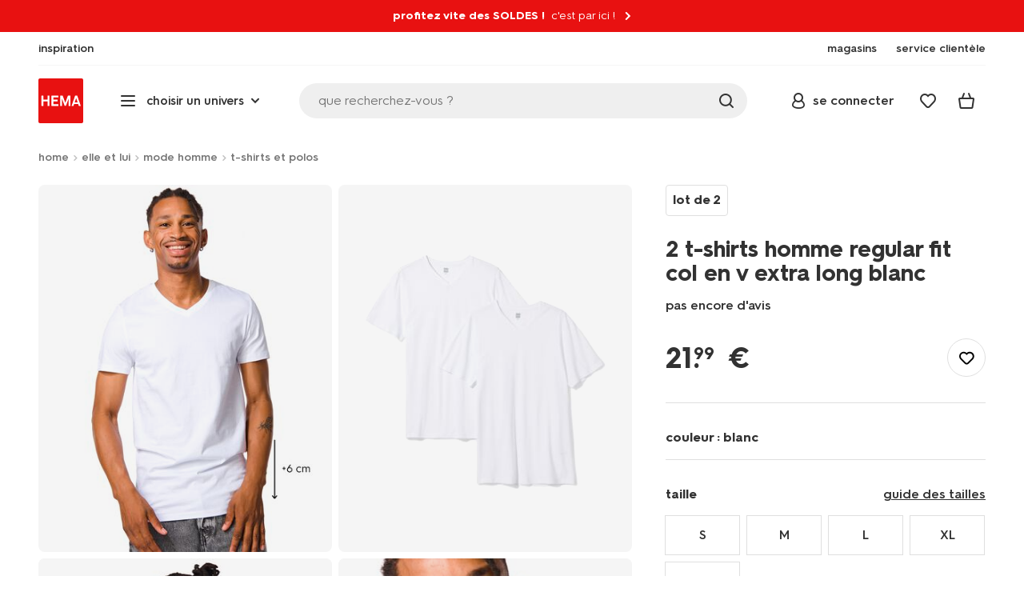

--- FILE ---
content_type: text/html;charset=UTF-8
request_url: https://www.hema.com/fr-fr/elle-lui/vetements-homme/t-shirts-polos-homme/2-t-shirts-homme-regular-fit-col-en-v-extra-long-blanc-1000009945.html
body_size: 36972
content:
<!doctype html>

<html lang="fr-FR">
<head>
























































































































































































































































































































































































<meta http-equiv="Content-Type" content="text/html; charset=utf-8">



<meta http-equiv="x-ua-compatible" content="ie=edge">
<meta name="viewport" content="width=device-width, initial-scale=1">
<meta name="theme-color" content="#fffffe" media="(prefers-color-scheme: light)">
<meta name="theme-color" content="#373737" media="(prefers-color-scheme: dark)">




<title>



2 t-shirts homme regular fit col en v extra long blanc - HEMA
</title>








    <link rel="preconnect" href="https://htmsa.hema.com">










<!-- CSS Stylesheet -->

<link rel="stylesheet" href="/on/demandware.static/Sites-HemaFR-Site/-/fr_FR/v1769058651711/css/style.css">
<script defer src="/on/demandware.static/Sites-HemaFR-Site/-/fr_FR/v1769058651711/lib/vue-2.6.14.min.js"></script>







<link rel="preload" type="font/woff2" as="font" crossorigin="" href="/on/demandware.static/Sites-HemaFR-Site/-/fr_FR/v1769058651711/fonts/HurmeHEMA-Bold.woff2">
<link rel="preload" type="font/woff2" as="font" crossorigin="" href="/on/demandware.static/Sites-HemaFR-Site/-/fr_FR/v1769058651711/fonts/HurmeHEMA-SemiBold.woff2">
<link rel="preload" type="font/woff2" as="font" crossorigin="" href="/on/demandware.static/Sites-HemaFR-Site/-/fr_FR/v1769058651711/fonts/HurmeHEMA-Regular.woff2">
<link rel="preload" type="font/woff2" as="font" crossorigin="" href="/on/demandware.static/Sites-HemaFR-Site/-/fr_FR/v1769058651711/fonts/hemasvgicons.woff2?v=1766392527">




<link rel="shortcut icon" href="/on/demandware.static/Sites-HemaFR-Site/-/default/dw12110499/images/favicon.ico">




<meta property="og:title" content="2 t-shirts homme regular fit col en v extra long blanc - HEMA">
<meta name="twitter:card" content="2 t-shirts homme regular fit col en v extra long blanc chez HEMA ! Des designs originaux &agrave; prix mini. N&rsquo;oubliez pas : la livraison est gratuite d&egrave;s 30 &euro; d&rsquo;achat.">
<meta name="twitter:title" content="2 t-shirts homme regular fit col en v extra long blanc - HEMA">
<meta property="og:url" content="https://www.hema.com/fr-fr/elle-lui/vetements-homme/t-shirts-polos-homme/2-t-shirts-homme-regular-fit-col-en-v-extra-long-blanc-1000009945.html">
<meta property="og:description" content="2 t-shirts homme regular fit col en v extra long blanc chez HEMA ! Des designs originaux &agrave; prix mini. N&rsquo;oubliez pas : la livraison est gratuite d&egrave;s 30 &euro; d&rsquo;achat.">
<meta property="og:type" content="product">









<meta property="og:image" content="https://www.hema.com/dw/image/v2/BBRK_PRD/on/demandware.static/-/Sites-HEMA-master-catalog/default/dwfc293fec/product/34277083_06_001.jpg?sw=600&amp;sfrm=png&amp;bgcolor=FFFFFF">
<meta property="og:image:secure_url" content="https://www.hema.com/dw/image/v2/BBRK_PRD/on/demandware.static/-/Sites-HEMA-master-catalog/default/dwfc293fec/product/34277083_06_001.jpg?sw=600&amp;sfrm=png&amp;bgcolor=FFFFFF">




<meta name="title" content="2 t-shirts homme regular fit col en v extra long blanc - HEMA">
<meta name="description" content="2 t-shirts homme regular fit col en v extra long blanc chez HEMA ! Des designs originaux &agrave; prix mini. N&rsquo;oubliez pas : la livraison est gratuite d&egrave;s 30 &euro; d&rsquo;achat.">
<meta name="keywords" content="">











<script type="text/javascript">//<!--
/* <![CDATA[ (head-active_data.js) */
var dw = (window.dw || {});
dw.ac = {
    _analytics: null,
    _events: [],
    _category: "",
    _searchData: "",
    _anact: "",
    _anact_nohit_tag: "",
    _analytics_enabled: "true",
    _timeZone: "Europe/Paris",
    _capture: function(configs) {
        if (Object.prototype.toString.call(configs) === "[object Array]") {
            configs.forEach(captureObject);
            return;
        }
        dw.ac._events.push(configs);
    },
	capture: function() { 
		dw.ac._capture(arguments);
		// send to CQ as well:
		if (window.CQuotient) {
			window.CQuotient.trackEventsFromAC(arguments);
		}
	},
    EV_PRD_SEARCHHIT: "searchhit",
    EV_PRD_DETAIL: "detail",
    EV_PRD_RECOMMENDATION: "recommendation",
    EV_PRD_SETPRODUCT: "setproduct",
    applyContext: function(context) {
        if (typeof context === "object" && context.hasOwnProperty("category")) {
        	dw.ac._category = context.category;
        }
        if (typeof context === "object" && context.hasOwnProperty("searchData")) {
        	dw.ac._searchData = context.searchData;
        }
    },
    setDWAnalytics: function(analytics) {
        dw.ac._analytics = analytics;
    },
    eventsIsEmpty: function() {
        return 0 == dw.ac._events.length;
    }
};
/* ]]> */
// -->
</script>
<script type="text/javascript">//<!--
/* <![CDATA[ (head-cquotient.js) */
var CQuotient = window.CQuotient = {};
CQuotient.clientId = 'bbrk-HemaFR';
CQuotient.realm = 'BBRK';
CQuotient.siteId = 'HemaFR';
CQuotient.instanceType = 'prd';
CQuotient.locale = 'fr_FR';
CQuotient.fbPixelId = '__UNKNOWN__';
CQuotient.activities = [];
CQuotient.cqcid='';
CQuotient.cquid='';
CQuotient.cqeid='';
CQuotient.cqlid='';
CQuotient.apiHost='api.cquotient.com';
/* Turn this on to test against Staging Einstein */
/* CQuotient.useTest= true; */
CQuotient.useTest = ('true' === 'false');
CQuotient.initFromCookies = function () {
	var ca = document.cookie.split(';');
	for(var i=0;i < ca.length;i++) {
	  var c = ca[i];
	  while (c.charAt(0)==' ') c = c.substring(1,c.length);
	  if (c.indexOf('cqcid=') == 0) {
		CQuotient.cqcid=c.substring('cqcid='.length,c.length);
	  } else if (c.indexOf('cquid=') == 0) {
		  var value = c.substring('cquid='.length,c.length);
		  if (value) {
		  	var split_value = value.split("|", 3);
		  	if (split_value.length > 0) {
			  CQuotient.cquid=split_value[0];
		  	}
		  	if (split_value.length > 1) {
			  CQuotient.cqeid=split_value[1];
		  	}
		  	if (split_value.length > 2) {
			  CQuotient.cqlid=split_value[2];
		  	}
		  }
	  }
	}
}
CQuotient.getCQCookieId = function () {
	if(window.CQuotient.cqcid == '')
		window.CQuotient.initFromCookies();
	return window.CQuotient.cqcid;
};
CQuotient.getCQUserId = function () {
	if(window.CQuotient.cquid == '')
		window.CQuotient.initFromCookies();
	return window.CQuotient.cquid;
};
CQuotient.getCQHashedEmail = function () {
	if(window.CQuotient.cqeid == '')
		window.CQuotient.initFromCookies();
	return window.CQuotient.cqeid;
};
CQuotient.getCQHashedLogin = function () {
	if(window.CQuotient.cqlid == '')
		window.CQuotient.initFromCookies();
	return window.CQuotient.cqlid;
};
CQuotient.trackEventsFromAC = function (/* Object or Array */ events) {
try {
	if (Object.prototype.toString.call(events) === "[object Array]") {
		events.forEach(_trackASingleCQEvent);
	} else {
		CQuotient._trackASingleCQEvent(events);
	}
} catch(err) {}
};
CQuotient._trackASingleCQEvent = function ( /* Object */ event) {
	if (event && event.id) {
		if (event.type === dw.ac.EV_PRD_DETAIL) {
			CQuotient.trackViewProduct( {id:'', alt_id: event.id, type: 'raw_sku'} );
		} // not handling the other dw.ac.* events currently
	}
};
CQuotient.trackViewProduct = function(/* Object */ cqParamData){
	var cq_params = {};
	cq_params.cookieId = CQuotient.getCQCookieId();
	cq_params.userId = CQuotient.getCQUserId();
	cq_params.emailId = CQuotient.getCQHashedEmail();
	cq_params.loginId = CQuotient.getCQHashedLogin();
	cq_params.product = cqParamData.product;
	cq_params.realm = cqParamData.realm;
	cq_params.siteId = cqParamData.siteId;
	cq_params.instanceType = cqParamData.instanceType;
	cq_params.locale = CQuotient.locale;
	
	if(CQuotient.sendActivity) {
		CQuotient.sendActivity(CQuotient.clientId, 'viewProduct', cq_params);
	} else {
		CQuotient.activities.push({activityType: 'viewProduct', parameters: cq_params});
	}
};
/* ]]> */
// -->
</script>








<script>
	function extend(a, b) {
		for (var key in b)
			if (b.hasOwnProperty(key))
				a[key] = b[key];
		return a;
	}
	var gtmDataObj = JSON.parse('\u007b\"country\"\u003a\"fr\u002dFR\"\u002c\"environment\"\u003a\"production\"\u002c\"shop\"\u003a\"webshop\"\u002c\"siteId\"\u003a\"005\"\u002c\"pageType\"\u003a\"pdp\"\u002c\"replatform\"\u003a\"new\"\u002c\"ecommerce\"\u003a\u007b\"currencyCode\"\u003a\"EUR\"\u002c\"detail\"\u003a\u007b\"products\"\u003a\u005b\u007b\"name\"\u003a\"2\u0020t\u002dshirts\u0020homme\u0020regular\u0020fit\u0020col\u0020en\u0020v\u0020extra\u0020long\u0020blanc\"\u002c\"id\"\u003a\"34277080\"\u002c\"variantId\"\u003a\"empty\"\u002c\"variantGroupSKU\"\u003a\"1000009945\"\u002c\"masterSKU\"\u003a\"34277080\"\u002c\"isAvailableOnline\"\u003a\"34277083\u003ayes\u005flim\u007c34277084\u003ayes\u005flim\u007c34277085\u003ayes\u005flim\u007c34277086\u003ayes\u005flim\u007c34277087\u003ayes\u005flim\"\u002c\"price\"\u003a\"21\u002e99\"\u002c\"stockStatus\"\u003a\"IN\u005fSTOCK\"\u002c\"headgroupCode\"\u003a\"342\"\u002c\"unitName\"\u003a\"MEN\"\u002c\"headGroupName\"\u003a\"HEREN\u0020ESSENTIALS\"\u002c\"categoryName\"\u003a\"mens\u0020under\/nightwear\"\u002c\"colour\"\u003a\"blanc\"\u002c\"unitCode\"\u003a\"ME\"\u002c\"subproductTypename\"\u003a\"t\u002dshirt\"\u002c\"eventTag\"\u003a\"empty\"\u002c\"promotionTag\"\u003a\"empty\"\u002c\"promoLabel\"\u003a\"empty\"\u002c\"marketingLabel\"\u003a\"\u005bobject\u0020object\u005d\"\u002c\"logoLabel\"\u003a\"empty\"\u002c\"stickerLabel\"\u003a\"empty\"\u002c\"legalLabel\"\u003a\"empty\"\u002c\"leadTime\"\u003a\"empty\"\u002c\"series\"\u003a\"empty\"\u002c\"size\"\u003a\"empty\"\u002c\"bvAverageRating\"\u003a\"empty\"\u002c\"category\"\u003a\"MEN\u007cmens\u0020under\/nightwear\u007cHEREN\u0020ESSENTIALS\"\u002c\"variantType\"\u003a\"\u003esize\u005f1col\u005fmulti\"\u002c\"categoryCode\"\u003a\"46\"\u002c\"productTypename\"\u003a\"t\u002dshirt\"\u002c\"pictureLoaded\"\u003a1\u007d\u005d\u007d\u007d\u002c\"consentState\"\u003a\u007b\"confirmed\"\u003afalse\u002c\"dps\"\u003a\"\"\u002c\"analytical\"\u003a\"denied\"\u002c\"marketing\"\u003a\"denied\"\u007d\u002c\"itemsInBasket\"\u003a\"0\"\u002c\"productsInBasket\"\u003a\"0\"\u007d');

	//check if appUser cookie and update platform
    var cookies = document.cookie.split(';');
    for (var i = 0; i < cookies.length; i++) {
        var tokens = cookies[i].split('=');
		var cookieKey = tokens[0].trim();
        if (cookieKey == 'appUser') {
            gtmDataObj.platform = 'app';
            break;
        }
	}

	if (!gtmDataObj.platform) {
		gtmDataObj.platform = 'web';
	}

	gtmDataLayer = window.gtmDataLayer || [];

	//push event about skipping step4
	

	

	var gtmUserInfo = JSON.parse('\u007b\"userId\"\u003a\"tuid000064918d2\u002d6cfc\u002dd7c2\u002dc183\u002dd09d803810e0\"\u002c\"loginState\"\u003a\"0\"\u002c\"crId\"\u003a\"\"\u002c\"eId\"\u003a\"\"\u002c\"meerHemaMember\"\u003a\"0\"\u002c\"userLoyaltyPoints\"\u003a0\u007d');



	extend(gtmDataObj, gtmUserInfo);
	gtmDataLayer.push(gtmDataObj);

	
		var gtmAddToEditor = JSON.parse('\u007b\"event\"\u003a\"addToEditor\"\u002c\"editorType\"\u003anull\u002c\"productId\"\u003a\"34277080\"\u002c\"variantId\"\u003a\"1000009945\"\u002c\"variantGroupSKU\"\u003a\"empty\"\u002c\"masterSKU\"\u003a\"34277080\"\u002c\"productName\"\u003a\"2\u0020t\u002dshirts\u0020homme\u0020regular\u0020fit\u0020col\u0020en\u0020v\u0020extra\u0020long\u0020blanc\"\u007d');
	

	loggedCustomer = 'false';
</script>



<!-- Google Tag Manager -->
<script type="text/plain" data-usercentrics="Google Tag Manager">(function(a,b,c,d,e){
  a[d]=a[d]||[];
  a[d].push({'gtm.start': new Date().getTime(), event:'gtm.js'});
  var f = b.getElementsByTagName(c)[0],
      j = b.createElement(c);
  j.async = true;
  j.src = 'https://htmsa.hema.com/htba.js?id=' + e + '&l=' + d;
  f.parentNode.insertBefore(j, f);
})(window,document,'script','gtmDataLayer','TZKLP7T');</script>





<script>
(function(w) {
	var ucInitialized = false;

	// Listen for Usercentrics UI initialization event
	w.addEventListener('UC_UI_INITIALIZED', () => {
		ucInitialized = true;
	});

	w.onload = () => {
		setTimeout(
			() => {
				var gtmLoaded = w.gtmdataLayer?.some(item => item.event === "gtm.js");

				if (!ucInitialized && !gtmLoaded) {

					(function(a,b,c,d,e){
  a[d]=a[d]||[];
  a[d].push({'gtm.start': new Date().getTime(), event:'gtm.js'});
  var f = b.getElementsByTagName(c)[0],
      j = b.createElement(c);
  j.async = true;
  j.src = 'https://htmsa.hema.com/htba.js?id=' + e + '&l=' + d;
  f.parentNode.insertBefore(j, f);
})(window,document,'script','gtmDataLayer','TZKLP7T');

					if (w.gtmDataLayer) {
						w.gtmDataLayer.push({
							event: 'sendEvent',
							eventCat: 'gtm_fallback'
						});
					}
				}
			},
			Number(2500.0) || 0
		);
	};
})(window);
</script>


<!-- End Google Tag Manager -->





<script>
    var appWebViewInfo = JSON.parse('\u007b\"appWebView\"\u003afalse\u002c\"appUser\"\u003a0\u007d');
    if (appWebViewInfo.appWebView) {
        window.sessionStorage.setItem('appWebViewTab', true);
        window.sessionStorage.setItem('appUser', appWebViewInfo.appUser);
    }
</script>

<!-- Include Tags for the HEMA100 Pages -->






<link rel="canonical" href="https://www.hema.com/fr-fr/elle-lui/vetements-homme/t-shirts-polos-homme/2-t-shirts-homme-regular-fit-col-en-v-extra-long-blanc-1000009945.html">






<link rel="alternate" href="https://www.hema.nl/heren/herenkleding/shirts/heren-t-shirt-regular-fit-v-hals-extra-lang---2-stuks-wit-1000009945.html" hreflang="nl-nl">





<link rel="alternate" href="https://www.hema.com/nl-be/dames-heren/herenkleding/heren-t-shirts-polos/heren-t-shirt-regular-fit-v-hals-extra-lang---2-stuks-wit-1000009945.html" hreflang="nl-be">



<link rel="alternate" href="https://www.hema.com/fr-be/elle-lui/vetements-homme/t-shirts-polos-homme/2-t-shirts-homme-regular-fit-col-en-v-extra-long-blanc-1000009945.html" hreflang="fr-be">





<link rel="alternate" href="https://www.hema.com/fr-fr/elle-lui/vetements-homme/t-shirts-polos-homme/2-t-shirts-homme-regular-fit-col-en-v-extra-long-blanc-1000009945.html" hreflang="fr-fr">





<link rel="alternate" href="https://www.hema.com/de-de/damen-herren/herren-mode/herren-t-shirts-herren-polos/2er-pack-herren-t-shirts-regular-fit-v-ausschnitt-extralang-wei%C3%9F-1000009945.html" hreflang="de-de">













<meta name="robots" content="index, follow">







<script async='async' src='https://securepubads.g.doubleclick.net/tag/js/gpt.js'></script>
<script>
var googletag = googletag || {};
googletag.cmd = googletag.cmd || [];
</script>
<script>
function initAds() {


var adslot = new Array();
googletag.cmd.push(function() {
var mapping1 = googletag.sizeMapping()
.addSize([0, 0], [[300, 250], 'fluid'])
.addSize([792, 0], [[728, 90], [728, 182], 'fluid'])
.addSize([1066, 0], [[728, 90], [970, 250], [971, 194], [970, 90], 'fluid'])
.addSize([1336, 0], [[728, 90], [1240, 248], [970, 250], [970, 90], 'fluid'])
.build();
// Hema_Web - Tags
// Hema_Web - PDP_Mid1 - Lazy Loading
adslot['PDP_Mid1'] =
googletag.defineSlot('/23117949970/Hema_WebFR/PDP_Mid1', [[300, 250], [728, 90], [728, 182], [970, 250], [971, 194], [1240, 248], [970, 90], 'fluid'], 'PDP_Mid1')
.defineSizeMapping(mapping1)
.addService(googletag.pubads());
// Hema_Web - PDP_Bottom - Lazy Loading
adslot['PDP_Bottom'] =
googletag.defineSlot('/23117949970/Hema_WebFR/PDP_Bottom', [[300, 250], [728, 90], [728, 182], [970, 250], [971, 194], [1240, 248], [970, 90], 'fluid'], 'PDP_Bottom')
.defineSizeMapping(mapping1)
.addService(googletag.pubads());


googletag.pubads().setTargeting('category1', "elle-et-lui");



googletag.pubads().setTargeting('category2', "mode-homme");



googletag.pubads().setTargeting('category3', "t-shirts-et-polos");


googletag.pubads().setTargeting('L','FR');
googletag.pubads().enableSingleRequest();
googletag.pubads().collapseEmptyDivs();
googletag.pubads().disableInitialLoad();
googletag.enableServices();
//HERE YOU SET THE NON LAZY LOADING AD UNITS
googletag.pubads().refresh([adslot['PDP_Mid1']], {changeCorrelator: false}); // load this adcall without lazy
// event listener to reinitialize the top slot
window.addEventListener('refreshAdBannerPDP', function(e){
if(googletag) {
googletag.pubads().refresh([adslot['PDP_Mid1']], {changeCorrelator: false});
}
});
googletag.pubads().addEventListener('slotRenderEnded', function(event) {
var slotId = event.slot.getSlotElementId();
var iframes = document.getElementById(slotId).getElementsByTagName('iframe');
if (iframes.length > 0) {
iframes[0].classList.add('retail-bannering-iframe');
}
});
});
var LazyLoading_Tag_IDs = 'PDP_Bottom';

// Code below provided by Morgenfrisk - DO NOT CHANGE
// if there is an issue with the code below, contact Hema/Morgenfrisk for updated code
LazyLoading_Tag_IDs = LazyLoading_Tag_IDs.replace(/\s/g, '');
var lazyElements = LazyLoading_Tag_IDs.split(',');
function checkLazy_tmp(){
for(var i = 0; i < lazyElements.length; i++) {
if(document.getElementById(lazyElements[i]) && !document.getElementById(lazyElements[i]).dataset.isCalled && isAnyPartOfElementInViewport(document.getElementById(lazyElements[i]))) {
document.getElementById(lazyElements[i]).dataset.isCalled = true;
googletag.pubads().refresh([adslot[lazyElements[i]]], {changeCorrelator: false});
console.debug(lazyElements[i]+' adcall is called!')
}
}
}
function isAnyPartOfElementInViewport(el) {
const rect = el.getBoundingClientRect();
const windowHeight = (window.innerHeight || document.documentElement.clientHeight);
const windowWidth = (window.innerWidth || document.documentElement.clientWidth);
const vertInView = (rect.top <= windowHeight+200) && ((rect.top + rect.height) >= 0);
const horInView = (rect.left <= windowWidth) && ((rect.left + rect.width) >= 0);
return (vertInView && horInView);
}
function addEvent_tmp(elm, evType, fn, useCapture) {
if (elm.addEventListener) {
elm.addEventListener(evType, fn, useCapture);
return true;
} else if (elm.attachEvent) {
var r = elm.attachEvent('on' + evType, fn);
return r;
} else {
elm['on' + evType] = fn;
}
}
addEvent_tmp(window,'load', checkLazy_tmp, false);
addEvent_tmp(window,'resize', checkLazy_tmp, false);
addEvent_tmp(window,'scroll', checkLazy_tmp, false);
// end Morgenfrisk code area
}
// event listener for loading ad banners if user consented to marketing cookies
window.addEventListener('adBannerLoaded', function() {
initAds();
window.dispatchEvent(new Event('adBannersInitialized'));
});
</script>




</head>
<body class="">

<script>
    document.body.className += ' ';
</script>






<div class="container">






























































































































































































<script defer src="/on/demandware.static/Sites-HemaFR-Site/-/fr_FR/v1769058651711/js/vue-simplesearch.bundle.js"></script>
<script defer src="/on/demandware.static/Sites-HemaFR-Site/-/fr_FR/v1769058651711/js/vue-mobilelinks.bundle.js"></script>
<div class="skip-links js-skip-links">
<a href="#main-content" class="button button-outline">
<span class="icon font-ico-dart" aria-hidden="true"></span>
ga naar hoofdinhoud
</a>
<a href="#search-fake-button" class="button button-outline">
<span class="icon font-ico-search" aria-hidden="true"></span>
ga naar zoeken
</a>
</div>
<span class="overlay overlay-custom" role="presentation"></span>
<span class="overlay-pdp" role="presentation"></span>

<div class="header-top-content">

	 


	




























































































































































































<div class="global-message global-message-promotional extended sale-red false redesign js-gtm-promotion"
data-creative="global-message|global-message|GlobalMessage" data-position="global-message" data-promotionid="profitez vite des SOLDES !" data-customergroup="" data-cy="global-message">
<div class="global-message-text">

<span class="title body-small bold promotional">profitez vite des SOLDES !</span>


<span class="subtitle body-small">c'est par ici !</span>


<a class="global-message-link js-global-message-navigate url-link" href="/fr-fr/soldes"></a>
<span class="icon font-ico-link" aria-hidden="true"></span>

</div>

</div>

 
	
</div>

<header class="header  redesign" data-cy="hd-body">
<span class="overlay mobile-header-overlay fullscreen-overlay" role="presentation"></span>
<div class="wrap">
<button class="btn menu-toggle" data-cy="hd-ctgry-open" aria-label="toggle menu" type="button">
<span class="icon font-ico-hamburger" aria-hidden="true"></span>
</button>
<div class="nav-wrap clearfix">
<div class="bottom-nav">
<div class="logo-container">
<a href="https://www.hema.com/fr-fr" class="logo" data-cy="hd-hema-logo">
<img src="https://www.hema.com/on/demandware.static/Sites-HemaFR-Site/-/default/dwb568a075/images/logo.svg" fetchpriority="high" alt="Hema log" width="56" height="56" loading="eager">
</a>
</div>
<div class="categories-wrap" data-cy="hd-ctgry-dropdown">
<span class="btn dropdown categories-btn categories-btn--fake" data-cy="mob-hd-menu-btn" aria-hidden="true">
<span class="icon font-ico-hamburger" aria-hidden="true"></span>
<span>choisir un univers</span>
<span class="icon font-ico-arrow-down-new" aria-hidden="true"></span>
</span>
<nav class="main-nav" data-cy="mob-menu-body">
<div class="navigation">
<div class="menu-header">
<a class="menu-header-logo-link" href="https://www.hema.com/fr-fr">
<img class="menu-header-logo" width="70" height="70" src="https://www.hema.com/on/demandware.static/Sites-HemaFR-Site/-/default/dwb568a075/images/logo.svg" fetchpriority="high" alt="Hema">
</a>
<button class="menu-close js-menu-close" aria-label="Close category menu" data-cy="" type="button">
<span class="icon font-ico-close" aria-hidden="true"></span>
</button>
</div>
<div class="level-1 sliding-menu">
<div class="top-links js-gtm-mainnav js-accissility-top-links" data-gtmmenu="top">
<span class="h4 show">encore + de HEMA</span>
<div class="wrap">















<div class="content-asset"><!-- dwMarker="content" dwContentID="9376623493655aadf01319d6f5" -->
<ul role="menubar">

	<li class="last-left" role="menuitem">
		<a data-cy="hd-inspiration" href="/fr-fr//inspiration">
			<span class="icon font-ico-caffee"></span>
			<span>inspiration</span>
		</a>
	</li>
	<li role="menuitem">
        <a href="/fr-fr/magasins">			
                       <span class="icon font-ico-pass"></span>
			<span>magasins</span>
		</a>
	</li>

	<li class="last-in-row" role="menuitem">
		<a data-cy="hd-our-cstmr-service" href="/fr-fr/service-clientele">
			<span class="icon font-ico-support"></span>
			<span>service clientèle</span>
		</a>
	</li>
</ul>
</div> <!-- End content-asset -->








</div>
</div>
<div class="category-menu-container">
<button type="button" class="btn categories-btn js-acc-categories-btn" aria-label="Press enter to open the menu. Navigate through the menu with arrows.">
<span class="icon font-ico-hamburger" aria-hidden="true"></span>
<span>choisir un univers</span>
<span class="icon font-ico-arrow-down-new" aria-hidden="true"></span>
</button>
<span class="menu-container-overlay" aria-hidden="true"></span>
<div class="nav-category-menu js-gtm-mainnav" data-gtmmenu="main">

	 


	






























































































































































































<ul class="category-tree clearfix" role="menubar">

	<li class="body bold level-1-title">univers</li>

	<li class="li-init" data-flyout-ref="init">&nbsp;</li>

<!--	<li role="menuitem" data-flyout-ref="flyout-kerst"><a href="https://www.hema.com/fr-fr/noel"><img width=36 height=39 alt="noël" class="cat-img" src="https://www.hema.com/on/demandware.static/-/Sites/fr_FR/dw852fb612/cat-menu-new/season/HEMA-2025-categoryslider-280x280-wk39-kersthub-kerstversiering.jpg"><span class="text body">noël</span></a></li>-->

	<li role="menuitem" data-flyout-ref="flyout-soldes"><a href="https://www.hema.com/fr-fr/promotions"><img width=36 height=39 alt="promotions" class="cat-img" src="https://www.hema.com/on/demandware.static/-/Sites/fr_FR/dw2cd00cf6/home-catlist-menu/12-sale.jpg"><span class="text body">soldes et promotions</span></a></li>

	<li role="menuitem" data-flyout-ref="flyout-home-living"><a href="https://www.hema.com/fr-fr/maison-deco"><img width=36 height=39 alt="maison et déco" class="cat-img" src="https://www.hema.com/on/demandware.static/-/Sites/fr_FR/dw9197c4e2/cat-menu-new/wonen/HEMA-2025-categoryslider-280x280-wk37-38-kaarsen.jpg"><span class="text body">maison et déco</span></a></li>
	
	<li role="menuitem" data-flyout-ref="flyout-kantoor"><a href="https://www.hema.com/fr-fr/papeterie"><img width=36 height=39 alt="papeterie" class="cat-img" src="https://www.hema.com/on/demandware.static/-/Sites/fr_FR/dw1be42570/cat-menu-new/kantoor/HEMA-2024-categoryslider-280x280-kantoor.jpg"><span class="text body">bureau et école</span></a></li>
	
	<li role="menuitem" data-flyout-ref="flyout-feest-cadeau"><a href="https://www.hema.com/fr-fr/fete-idees-cadeaux"><img width=36 height=39 alt="fête et cadeaux" class="cat-img" src="https://www.hema.com/on/demandware.static/-/Sites/fr_FR/dwce3fae6d/cat-menu-new/feest-cadeau/HEMA-2024-categoryslider-280x280-wk37-cadeaus-voor kinderen.jpg"><span class="text body">fête et cadeaux</span></a></li>
	
	<li role="menuitem" data-flyout-ref="flyout-koken-tafelen"><a href="https://www.hema.com/fr-fr/manger-cuisiner"><img width=36 height=39 alt="manger et cuisiner" class="cat-img" src="https://www.hema.com/on/demandware.static/-/Sites/fr_FR/dw92e91306/cat-menu-new/eten-tafelen/HEMA-2023-categoryslider-280x280-NL-9602159_01_001.jpg"><span class="text body">manger et cuisiner</span></a></li>
	
	<li role="menuitem" data-flyout-ref="flyout-dormir"><a href="https://www.hema.com/fr-fr/literie"><img width=36 height=39 alt="dormir" class="cat-img" src="https://www.hema.com/on/demandware.static/-/Sites/fr_FR/dwb00012bc/cat-menu-new/slapen/HEMA-2025-categoryslider-280x280-wk41-42-dekbedovertrek.jpg"><span class="text body">dormir</span></a></li>
	
	<li role="menuitem" data-flyout-ref="flyout-badkamer"><a href="https://www.hema.com/fr-fr/bain-toilette"><img width=36 height=39 alt="bain" class="cat-img" src="https://www.hema.com/on/demandware.static/-/Sites/fr_FR/dw173c7ebc/cat-menu-new/badkamer/HEMA-2024-categoryslider-280x280-handdoeken.jpg"><span class="text body">bain</span></a></li>
	
	<li role="menuitem" data-flyout-ref="flyout-vrije-tijd"><a href="https://www.hema.com/fr-fr/loisirs-temps-libre"><img width=36 height=39 alt="loisirs" class="cat-img" src="https://www.hema.com/on/demandware.static/-/Sites/fr_FR/dw52145314/cat-menu-new/vrije-tijd/HEMA-2025-categoryslider-280x280-wk39-VTK.jpg"><span class="text body">loisirs</span></a></li>
	
	<li role="menuitem" data-flyout-ref="flyout-speelgoed"><a href="https://www.hema.com/fr-fr/enfant/jouets"><img width=36 height=39 alt="jouets" class="cat-img" src="https://www.hema.com/on/demandware.static/-/Sites/fr_FR/dw1b1fc0a7/cat-menu-new/kind/HEMA-2024-categoryslider-280x280-wk13-14-kinderkamer.jpg"><span class="text body">jouets</span></a></li>
	
	<li role="menuitem" data-flyout-ref="flyout-baby"><a href="https://www.hema.com/fr-fr/bebe"><img width=36 height=39 alt="bébé" class="cat-img" src="https://www.hema.com/on/demandware.static/-/Sites/fr_FR/dw780737be/cat-menu-new/baby/HEMA-2025-categoryslider-280x280-wk39-baby.jpg"><span class="text body">bébé</span></a></li>
	
	<li role="menuitem" data-flyout-ref="flyout-kind"><a href="https://www.hema.com/fr-fr/enfant"><img width=36 height=39 alt="enfant" class="cat-img" src="https://www.hema.com/on/demandware.static/-/Sites/fr_FR/dw7f4e26db/cat-menu-new/kind/HEMA-2025-categoryslider-280x280-wk5-6-kind.jpg"><span class="text body">enfant</span></a></li>
	
	<li role="menuitem" data-flyout-ref="flyout-dames-heren"><a href="https://www.hema.com/fr-fr/elle-lui"><img width=36 height=39 alt="elle et lui" class="cat-img" src="https://www.hema.com/on/demandware.static/-/Sites/fr_FR/dwf489d54b/cat-menu-new/dames-heren/HEMA-2025-categoryslider-280x280-wk36-damesheren.jpg"><span class="text body">elle et lui</span></a></li>

	<li role="menuitem" data-flyout-ref="flyout-mooi-gezond"><a href="https://www.hema.com/fr-fr/soins-beaute"><img width=36 height=39 alt="beauté" class="cat-img" src="https://www.hema.com/on/demandware.static/-/Sites/fr_FR/dw89ad0a30/cat-menu-new/beauty/HEMA-2024-categoryslider-280x280-wk31-beauty-dagnachtcreme.jpg"><span class="text body">beauté</span></a></li>

	<li role="menuitem" data-flyout-ref="flyout-nieuw"><a href="https://www.hema.com/fr-fr/nouveau"><img width=36 height=39 alt="aanbiedingen" class="cat-img" src="https://www.hema.com/on/demandware.static/-/Sites/fr_FR/dwc9cbfa4c/home-catlist-menu/13-nouveau.jpg"><span class="text body">nouveau</span></a></li>
	
</ul>






























































































































































































 
	
</div>
</div>
<div id="vue-mobile-links" class="login-info">
<span class="h4">HEMA et moi</span>
<div class="login-info-links js-gtm-mainnav" data-gtmmenu="top">




























































































































































































<mobile-menu-links
customerregistered="false"
loginshowurl="https://www.hema.com/on/demandware.store/Sites-HemaFR-Site/fr_FR/Login-Show?original=%2ffr-fr%2felle-lui%2fvetements-homme%2ft-shirts-polos-homme%2f2-t-shirts-homme-regular-fit-col-en-v-extra-long-blanc-1000009945%2ehtml"
accountshowurl="https://www.hema.com/fr-fr/hema-et-moi/compte"
wishlistshowurl="https://www.hema.com/fr-fr/wishlist"
wishlistitems="0">
</mobile-menu-links>
</div>
</div>
</div>
</div>
</nav>
</div>
<div class="search-wrap redesign">
<button class="search-fake js-search-open" id="search-fake-button" data-cy="open-search-overlay" type="button">
<span class="search-fake-input body js-search-fake-input" data-placeholder="que recherchez-vous ?">que recherchez-vous ?</span>
<span class="icon font-ico-search" aria-hidden="true"></span>
<span class="search-open" aria-hidden="true"></span>
</button>
</div>
<div class="header-actions">





























































































































































































<div class="profile-wrap">


<a class="btn-login js-login-button-desktop" href="https://www.hema.com/fr-fr/hema-et-moi/compte" data-cy="hd-profile">
<span class="icon font-ico-profile-round" aria-hidden="true"></span>
<span class="profile-name">se connecter</span>
</a>

<input type="hidden" name="isCustomerLoggedIn" id="isCustomerLoggedIn" data-is-logged-in="false">
</div>
<div class="favorites-wrap ">
<a class="favorites-btn js-header-favorites" href="https://www.hema.com/fr-fr/wishlist" data-cy="hd-fvrt" data-favorite-count="0" aria-label="Wish list">
<span class="icon font-ico-heart" aria-hidden="true"></span>
</a>
</div>


<div class="minicart-btn js-minicart-btn" data-cy="minicart-open">






























































































































































































<div class="js-added-products hidden">null</div>



<div class="inner redesign empty-minicart">

<a href="https://www.hema.com/fr-fr/cart" title="voir le panier" class="btn cart-btn " data-cy="hd-mc">
<span class="cart-icon">
<span class="icon font-ico-cart"></span>
<span class="items body bold">0</span>
</span>
</a>
<input type="hidden" class="js-product-quantity" name="product-quantity" value="">
<input type="hidden" class="js-quantity-specific-product" name="quantity-specific-product" value="">
<input type="hidden" class="js-quantity-before-changing" name="quantity-before-changing" value="">


<div class="minicart js-minicart-container" data-productsinbasket="0" data-itemsinbasket="0" data-currencycode="" role="dialog" aria-modal="true" hidden>
<div class="minicart-top">
<span class="h2">mon panier</span>
</div>
<button class="close-minicart js-close-minicart" type="button">refermer</button>
<div class="empty-cart empty-cart--mini">















<div class="content-asset"><!-- dwMarker="content" dwContentID="3a634aeddd9c11bf7cb74fee7d" -->
<div class="empty-cart-top">
	<img alt="emty cart image" src="https://www.hema.com/on/demandware.static/-/Sites-HemaFR-Library/fr_FR/dw0900ebd2/empty-cart.jpg">
	<h3 class="h4">votre panier est vide..</h3>
</div>
<div class="empty-cart-bottom">
	<a href="https://www.hema.com/on/demandware.store/Sites-HemaFR-Site/fr_FR/Login-Show?original=%2fcart" class='btn button-login button-green button-large'>se connecter</a>
	<button class="link js-close-minicart" type="button">continuez votre shopping</button>
</div>
</div> <!-- End content-asset -->








</div>
</div>

</div>

<div class="cart-abandoned-reminder js-cart-abandoned-reminder hidden" data-cy="abandoned-cart-message">
    <span class="message">psitt, vous avez encore quelque chose dans votre panier !</span>
</div>

</div>


<div class="modal-overlay new-modal-overlay js-account-minilogin-overlay" aria-hidden="true"></div>
<div class="account-minilogin new-modal redesign" hidden>
<button class="close-modal js-account-minilogin-modal-close" type="button">
<span class="font-ico-remove-round" aria-hidden="true"></span>
<span class="visually-hidden">global.close</span>
</button>
<div class="new-modal-body js-modal-body account-minilogin-body js-account-minilogin-body">



























































































































































































<span class="h2 account-login-heading">se connecter</span>
<h4 class="account-login-text h5">j'ai un compte</h4>
<div class="basket-title-wrap redesign js-login-block">
<div class="message-block error-message-block error-message-block-warning hidden">
<span class="font-ico-warning" aria-hidden="true"></span>
<div class="error-message-body">
<span class="js-login-error-message body">Un ou plusieurs des champs ne sont pas remplis correctement</span>
<a class="error-message-block-link js-forgot-password-link js-reset-password link hidden" href="javascript:;">mot de passe oubli&eacute; ?</a>
</div>
<button class="error-message-block-btn js-remove-error-msg-btn" type="button" aria-label="Close error message">
<span class="font-ico-close" aria-hidden="true"></span>
</button>
</div>
</div>
<div class="form">
<form id="dwfrm_login" class="js-login-modal-form login-modal-form js-validate-form">


<div class="form-wrapper" data-formgroup-id="login">
	
		
			
			<div class="form-group-wrapper" data-country-id="default">
				
					<fieldset class="form-row ">
						<legend class="visually-hidden">login</legend>
						
							
								
								


<div class="inner inner-full animated-label required">




<label for="dwfrm_login_username_default"><span class="label">adresse e-mail</span></label>


<div class="input-wrap password-field js-email-field">
<div class="input-wrap--inner">
<span class="input-icon email-icon" aria-hidden="true"></span>
<input class="input-text required js-login-username-input" type="email"  id="dwfrm_login_username_default"  name="dwfrm_login_username" value="" regex="^[\w.%+-]+@(?:[a-zA-Z0-9-]+\.)+[a-zA-Z]{2,}$" autocomplete='off' minlength='6' maxlength='255' placeholder='adresse e-mail' >
</div>

</div>






</div>

								
							
						
					</fieldset>
				
					<fieldset class="form-row ">
						<legend class="visually-hidden">login</legend>
						
							
								
								


<div class="inner inner-full animated-label required">




<label for="dwfrm_login_password_default"><span class="label">mot de passe *</span></label>


<div class="input-wrap password-field">
<div class="input-wrap--inner">
<span class="input-icon pass-icon"></span>
<input class="input-text show-pass js-show-pass default-regex required js-login-password-input" type="password"  id="dwfrm_login_password_default"  name="dwfrm_login_password" value="" autocomplete='off' minlength='8' maxlength='255' data-msg-minlength='entrez un mot de passe d'au moins 8 caractères' placeholder='mot de passe' >
<span class="input-icon show-pass-btn"></span>
</div>

</div>







</div>

								
							
						
					</fieldset>
				
			</div>
		
	

	<div class="hidden js-hidden-source">
		<div class="form-caption custom-form-caption js-custom-postal-tip"><small></small></div>
		<div class="address-suggestion js-address-result">
			<span class="js-result"></span>
		</div>
		<div class="js-address-error visually-hidden">
			<span class="error">Le code postal correspond-t-il au num&eacute;ro de la maison ? R&eacute;essayez.</span>
		</div>
	</div>
</div>

<div class="form-row">
<button type="button" class="color-grey-darker link js-forgot-password-link">mot de passe oubli&eacute; ?</button>
</div>
<button type="submit" class="btn button-login button-green button-large js-validate-button js-login-button">se connecter</button>

<div id="js-login-recaptcha" class="recaptcha" data-loadcaptcha="true"></div>

<input type="hidden" name="csrf_token" value="tEs3pv6Td4sZYDWbxpgS5skCrRKn-zn349b5db6uLkETKoph_SHE1Vu7XivVvP0WURkrrzWMvO3rwcJYI6B-7zvekBaHrX2AA9Xawy8rgV9gSj4wbCtGZ-lpy-dqlc7ItL_OjOkH3--h25--w_14pgl7tL9fXOxHttISkTkU39ErO3nU-5c=">
</form>
</div>
<div class="account-login-subheader-wrap hidden" aria-hidden="true">
<p class="account-login-subheader">
<span>ou</span>
</p>
</div>
<div class="js-without-account-button without-account-button hidden" aria-hidden="true">
<a class="btn button-login button-transparent button-large js-guest-gtm" href="/fr-fr/shipping">commander sans compte</a>
</div>
<div class="account-login-subheader-wrap" aria-hidden="true">
<p class="account-login-subheader">
<span>ou</span>
</p>
</div>
<div class="login-box-content-wrap js-modal-body">
<div class="basket-title-wrap redesign js-register-block">
<div class="message-block error-message-block error-message-block-warning hidden">
<span class="font-ico-warning" aria-hidden="true"></span>
<div class="error-message-body">
<span class="js-error-message body"></span>
</div>
<button class="error-message-block-btn js-remove-error-msg-btn" type="button" aria-label="Close error message">
<span class="font-ico-close" aria-hidden="true"></span>
</button>
</div>
</div>
<h5 class="account-login-text h5">je n'ai pas de compte</h5>
<div class="login-box-content clearfix">













<div class="content-asset"><!-- dwMarker="content" dwContentID="ac0e9c69046e49c1ed42609688" -->
<ul class="login-guest-list">
<li>
    <span class="ico-checked-wrap">
      <span class="font-ico-checked" aria-hidden="true"></span>
    </span>
    <span class="color-grey-dark">commandez plus rapidement</span>
  </li>
  <li>
    <span class="ico-checked-wrap">
      <span class="font-ico-checked" aria-hidden="true"></span>
    </span>
    <span class="color-grey-dark">un aperçu de vos commandes passées</span>
  </li>
  <li>
    <span class="ico-checked-wrap">
      <span class="font-ico-checked" aria-hidden="true"></span>
    </span>
    <span class="color-grey-dark">votre liste de coups de coeurs</span>
  </li>
</ul>
<!--<span class="ico-checked-wrap">
<i class="font-ico-checked"></i>
</span>
<span class="color-grey-dark">commandez plus rapidement</span>
</li>
<li>
<span class="ico-checked-wrap">
<i class="font-ico-checked"></i>
</span>
<span class="color-grey-dark">un aperçu de vos commandes passées</span>
</li>
<li>
<span class="ico-checked-wrap">
<i class="font-ico-checked"></i>
</span>
<span class="color-grey-dark">votre liste de coups de coeurs</span>
</li>
</ul>-->
</div> <!-- End content-asset -->







<form id="dwfrm_login_register" class="js-preregister-form js-validate-form">
<div class="form">


<div class="form-wrapper" data-formgroup-id="preregister">
	
		
			
			<div class="form-group-wrapper" data-country-id="default">
				
					<fieldset class="form-row ">
						<legend class="visually-hidden">preregister</legend>
						
							
								
								


<div class="inner inner-full animated-label required">




<label for="dwfrm_preregister_username_default"><span class="label">adresse e-mail</span></label>


<div class="input-wrap password-field js-email-field">
<div class="input-wrap--inner">
<span class="input-icon email-icon" aria-hidden="true"></span>
<input class="input-text required js-register-username-input" type="email"  id="dwfrm_preregister_username_default"  name="dwfrm_preregister_username" value="" regex="^[\w.%+-]+@(?:[a-zA-Z0-9-]+\.)+[a-zA-Z]{2,}$" autocomplete='off' minlength='6' maxlength='255' placeholder='adresse e-mail' >
</div>

</div>






</div>

								
							
						
					</fieldset>
				
			</div>
		
	

	<div class="hidden js-hidden-source">
		<div class="form-caption custom-form-caption js-custom-postal-tip"><small></small></div>
		<div class="address-suggestion js-address-result">
			<span class="js-result"></span>
		</div>
		<div class="js-address-error visually-hidden">
			<span class="error">Le code postal correspond-t-il au num&eacute;ro de la maison ? R&eacute;essayez.</span>
		</div>
	</div>
</div>

<fieldset class="form-row form-row-button">
<legend class="visually-hidden">dwfrm_preregister_register</legend>
<button type="submit" class="btn button-transparent button-large js-register-button js-validate-button" value="cr&eacute;er un compte" name="dwfrm_preregister_register">
cr&eacute;er un compte
</button>
</fieldset>
<input type="hidden" name="csrf_token" value="1luu2H96LE5jPwTJ4v7xa1tEOz4oGDYqN97fkyOEFEuUATeSuvRRNWSY0-VhftTVnht6EQNLTMjYEIggz2wRPiGzmsvWCqCHnOkM8mP2ZrQHPSjTELH4hsSdjx5ClA2p5PafMXeV4_T41BjOYLLqHTPCquntT_in34kLlXj_XyCrlhtivp0=">
<input type="hidden" name="createAccountFlag" value="true">
<input type="hidden" name="isCart" value="false">
</div>
</form>
</div>
</div>
</div>
</div>



























































































































































































<div class="modal-overlay new-modal-overlay js-password-modal-overlay" aria-hidden="true"></div>
<div class="new-modal js-password-modal password-modal redesign" hidden>
	
	<div class="new-modal-body js-modal-body forgot-password-body js-forgot-password-body">
		<div class="basket-title-wrap redesign js-password-change-error-block hidden">
			<div class="message-block error-message-block error-message-block-warning">
				<span class="font-ico-warning" aria-hidden="true"></span>
				<div class="error-message-body">
					<span class="js-password-error-message body">Un ou plusieurs des champs ne sont pas remplis correctement</span>
				</div>
				<button class="error-message-block-btn js-remove-error-msg-btn" type="button" aria-label="remove message">
					<span class="font-ico-close" aria-hidden="true"></span>
				</button>
			</div>
		</div>
		<h3 class="forgot-password-heading">mot de passe oubli&eacute; ?</h3>
		<p class="forgot-password-text body">Entrez ci-dessous votre adresse e-mail. Nous vous enverrons alors un e-mail avec un lien pour que vous puissiez réinitialiser votre mot de passe. <br><br>Note importante : il peut y avoir un petit délai d'attente ; vérifiez aussi votre boîte SPAM.</p>
		<form id="dwfrm_forgotpassword" class="js-forgot-password-form js-validate-form" novalidate="novalidate">
			<div class="form">
				

<div class="form-wrapper" data-formgroup-id="forgotpassword">
	
		
			
			<div class="form-group-wrapper" data-country-id="default">
				
					<fieldset class="form-row ">
						<legend class="visually-hidden">forgotpassword</legend>
						
							
								
								


<div class="inner inner-full animated-label required">




<label for="dwfrm_forgotpassword_email_default"><span class="label">adresse e-mail</span></label>


<div class="input-wrap password-field js-email-field">
<div class="input-wrap--inner">
<span class="input-icon email-icon" aria-hidden="true"></span>
<input class="input-text required js-forgot-password-email-input" type="email"  id="dwfrm_forgotpassword_email_default"  name="dwfrm_forgotpassword_email" value="" regex="^[\w.%+-]+@(?:[a-zA-Z0-9-]+\.)+[a-zA-Z]{2,}$" autocomplete='off' maxlength='255' data-msg-required='L'adresse e-mail n'est pas renseignée' data-msg-email='l'adresse e-mail est erronée' placeholder='adresse e-mail' >
</div>

</div>






</div>

								
							
						
					</fieldset>
				
			</div>
		
	

	<div class="hidden js-hidden-source">
		<div class="form-caption custom-form-caption js-custom-postal-tip"><small></small></div>
		<div class="address-suggestion js-address-result">
			<span class="js-result"></span>
		</div>
		<div class="js-address-error visually-hidden">
			<span class="error">Le code postal correspond-t-il au num&eacute;ro de la maison ? R&eacute;essayez.</span>
		</div>
	</div>
</div>

				<div class="form-row-inner">
					<button class="btn button-large button-green js-reset-password-button js-validate-button" type="submit">
						initialiser mon mot de passe
					</button>
					<input type="hidden" name="csrf_token" value="97b9hBAQu7wPe_75i72pDiJIZ4HeEV3HSRRsnvKoTrbGrmA2zRevOEhEXVhfHNQ2o1lGgSg-Fb4W5XHVLUTMfxbKAUXtKB5-PJGXcqhYYgWM6o61PdwqcxKAbB-6uy5Lbt_9TE8zp1oJ2pOhhReSVldsOxUx-Wj1mhDj_HsOqqMWucFzl6k=">
				</div>
			</div>
			<input type="hidden" name="forgotPasswordFlag" value="true">
		</form>
		<button class="forgot-password-return-btn js-return-back" type="button">
			<span class="font-ico-back" aria-hidden="true"></span>
			retour
		</button>
	</div>
</div>

</div>
<div class="mobile-cart-added redesign" data-disable-auto-hide="false" data-cy="added-to-cart-msg-modal">
<span class="text js-single-product hidden body bold">
<span class="text-icon" aria-hidden="true"></span>
article ajout&eacute;
</span>
<span class="text js-multiple-product hidden body bold">
<span class="text-icon" aria-hidden="true"></span>
articles ajout&eacute;s
</span>
<button class="close-message js-close-btn" data-cy="added-to-cart-msg-modal-close-btn" type="button">
refermer
</button>
<div class="clear" aria-hidden="true"></div>
<button class="btn js-mobile-cart-added-button button btn-added" data-cy="added-to-cart-msg-modal-continue-btn" type="button">
continuer mon shopping
</button>
<a class="color-grey-darker js-mobile-cart-added-gotocart link btn-added-gotocart" href="https://www.hema.com/fr-fr/cart" data-cy="added-to-cart-msg-modal-cart-btn">
mon panier
</a>
</div>
</div>
</div>
</div>

<div id="vue-simple-search" class="search-container">
<div class="search-overlay-shadow js-search-overlay-shadow" role="presentation"></div>
<div class="search-header">
<div class="wrap">
<div class="search-header-container">
<div class="logo-container">
<a href="https://www.hema.com/fr-fr" class="logo">
<img src="https://www.hema.com/on/demandware.static/Sites-HemaFR-Site/-/default/dwb568a075/images/logo.svg" fetchpriority="high" alt="Hema" width="56" height="56" loading="eager">
</a>
</div>
<simple-search locale="fr_FR" search="https://www.hema.com/fr-fr/search?lang=fr_FR" searchquery=""></simple-search>
<div class="search-close-container">
<button class="search-close js-search-cancel">
<span class="text">refermer</span>
<span class="icon font-ico-cancel" aria-hidden="true"></span>
<span class="icon font-ico-back" aria-hidden="true"></span>
</button>
</div>
</div>
</div>
</div>
</div>
</header>
<div class="js-snackbar info-snackbar redesign">
	<div class="general-info-box">
		<span class="js-snackbar-icon ico font-ico-check2" aria-hidden="true"></span>
		<div class="snackbar-inner">
			<p class="snackbar-content"></p>
			<button class="snackbar-undo js-remove-undo link hidden" type="button" aria-label="Undo removal"></button>
		</div>
		<button class="js-close-snackbar-message close-remove-product-message" type="button">
			<span class="font-ico-remove-round" aria-hidden="true"></span>
			<span class="visually-hidden">
				supprimer
			</span>
		</button>
	</div>
</div>


<main class="content pdp-page clearfix" id="main-content">

































































































































































































<div id="browser-check" class="browser-check">
<noscript>
<div class="browser-check-wrap">
<div class="browser-compatibility-alert">
<p>JavaScript est d&eacute;sactiv&eacute; dans votre navigateur. Activez-le pour profiter pleinement des fonctionnalit&eacute;s de notre magasin en ligne.</p>
</div>
</div>
</noscript>
</div>
































































































































































































<input type="hidden" name="categoryID" value="elle-lui_vetements-homme_t-shirts-polos-homme">
<script type="text/javascript">//<!--
/* <![CDATA[ (viewCategory-active_data.js) */
dw.ac.applyContext({category: "elle-lui_vetements-homme_t-shirts-polos-homme"});
/* ]]> */
// -->
</script>



<div class="breadcrumb">



























































































































































































<div class="breadcrumb-item">

<a class="breadcrumb-link js-breadcrumb-link" href="https://www.hema.com/fr-fr" title="Vers home">home</a>

</div>































































































































































































<div class="breadcrumb-item">

<a class="breadcrumb-link js-breadcrumb-link" href="https://www.hema.com/fr-fr/elle-lui" title="Vers elle et lui">elle et lui</a>

</div>





























































































































































































<div class="breadcrumb-item">

<a class="breadcrumb-link js-breadcrumb-link" href="https://www.hema.com/fr-fr/elle-lui/vetements-homme" title="Vers mode homme">mode homme</a>

</div>





























































































































































































<div class="breadcrumb-item">

<a class="breadcrumb-link js-breadcrumb-link" href="https://www.hema.com/fr-fr/elle-lui/vetements-homme/t-shirts-polos-homme" title="Vers t-shirts et polos">t-shirts et polos</a>

</div>




</div>

<div class="main-content full-width">




<!-- CQuotient Activity Tracking (viewProduct-cquotient.js) -->
<script type="text/javascript">//<!--
/* <![CDATA[ */
(function(){
	try {
		if(window.CQuotient) {
			var cq_params = {};
			cq_params.product = {
					id: '34277080',
					sku: '',
					type: 'vgroup',
					alt_id: '1000009945'
				};
			cq_params.realm = "BBRK";
			cq_params.siteId = "HemaFR";
			cq_params.instanceType = "prd";
			window.CQuotient.trackViewProduct(cq_params);
		}
	} catch(err) {}
})();
/* ]]> */
// -->
</script>
<script type="text/javascript">//<!--
/* <![CDATA[ (viewProduct-active_data.js) */
dw.ac._capture({id: "1000009945", type: "detail"});
/* ]]> */
// -->
</script>

<input type="hidden" class="js-title" value="2 t-shirts homme regular fit col en v extra long blanc - HEMA" >
<div id="pdpMain" class="js-gtmproduct " data-productid="1000009945" data-basketvalue="0.0" data-gtmproduct="{&quot;name&quot;:&quot;2 t-shirts homme regular fit col en v extra long blanc&quot;,&quot;id&quot;:&quot;34277080&quot;,&quot;variantId&quot;:&quot;empty&quot;,&quot;variantGroupSKU&quot;:&quot;1000009945&quot;,&quot;masterSKU&quot;:&quot;34277080&quot;,&quot;isAvailableOnline&quot;:&quot;34277083:yes_lim|34277084:yes_lim|34277085:yes_lim|34277086:yes_lim|34277087:yes_lim&quot;,&quot;price&quot;:&quot;21.99&quot;,&quot;stockStatus&quot;:&quot;IN_STOCK&quot;,&quot;headgroupCode&quot;:&quot;342&quot;,&quot;unitName&quot;:&quot;MEN&quot;,&quot;headGroupName&quot;:&quot;HEREN ESSENTIALS&quot;,&quot;categoryName&quot;:&quot;mens under/nightwear&quot;,&quot;colour&quot;:&quot;blanc&quot;,&quot;unitCode&quot;:&quot;ME&quot;,&quot;subproductTypename&quot;:&quot;t-shirt&quot;,&quot;eventTag&quot;:&quot;empty&quot;,&quot;promotionTag&quot;:&quot;empty&quot;,&quot;promoLabel&quot;:&quot;empty&quot;,&quot;marketingLabel&quot;:&quot;[object object]&quot;,&quot;logoLabel&quot;:&quot;empty&quot;,&quot;stickerLabel&quot;:&quot;empty&quot;,&quot;legalLabel&quot;:&quot;empty&quot;,&quot;leadTime&quot;:&quot;empty&quot;,&quot;series&quot;:&quot;empty&quot;,&quot;size&quot;:&quot;empty&quot;,&quot;bvAverageRating&quot;:&quot;empty&quot;,&quot;category&quot;:&quot;MEN|mens under/nightwear|HEREN ESSENTIALS&quot;,&quot;variantType&quot;:&quot;&gt;size_1col_multi&quot;,&quot;variant&quot;:&quot;empty&quot;,&quot;productAttributeColorValue&quot;:&quot;wit&quot;,&quot;categoryCode&quot;:&quot;46&quot;,&quot;productTypename&quot;:&quot;t-shirt&quot;,&quot;pictureLoaded&quot;:0}">
































































































































































































<!-- dwMarker="product" dwContentID="946c89ef31c9b28f1bef898ecf" -->

<section class="product-wrap">
<div class="product-image main-product-image js-product-image">




<div class="pdp-images-wrapper">
<div id="pdpImgsTemplate" class="pdp-images" data-imgsnum="6.0">

<button type="button" class="pdp-images__img-wrapper js-pdp-main-image  " data-img-index="0">


<picture>


<source media="(max-width: 767px)" srcset="https://www.hema.com/dw/image/v2/BBRK_PRD/on/demandware.static/-/Sites-HEMA-master-catalog/default/dwfc293fec/product/34277083_06_001.jpg?sw=350&amp;sfrm=png&amp;bgcolor=FFFFFF 1x, https://www.hema.com/dw/image/v2/BBRK_PRD/on/demandware.static/-/Sites-HEMA-master-catalog/default/dwfc293fec/product/34277083_06_001.jpg?sw=700&amp;sfrm=png&amp;bgcolor=FFFFFF 2x, https://www.hema.com/dw/image/v2/BBRK_PRD/on/demandware.static/-/Sites-HEMA-master-catalog/default/dwfc293fec/product/34277083_06_001.jpg?sw=1050&amp;sfrm=png&amp;bgcolor=FFFFFF 3x">
<source media="(max-width: 1024px)" srcset="https://www.hema.com/dw/image/v2/BBRK_PRD/on/demandware.static/-/Sites-HEMA-master-catalog/default/dwfc293fec/product/34277083_06_001.jpg?sw=430&amp;sfrm=png&amp;bgcolor=FFFFFF 1x, https://www.hema.com/dw/image/v2/BBRK_PRD/on/demandware.static/-/Sites-HEMA-master-catalog/default/dwfc293fec/product/34277083_06_001.jpg?sw=860&amp;sfrm=png&amp;bgcolor=FFFFFF 2x, https://www.hema.com/dw/image/v2/BBRK_PRD/on/demandware.static/-/Sites-HEMA-master-catalog/default/dwfc293fec/product/34277083_06_001.jpg?sw=1290&amp;sfrm=png&amp;bgcolor=FFFFFF 3x">
<source media="(max-width: 1335px)" srcset="https://www.hema.com/dw/image/v2/BBRK_PRD/on/demandware.static/-/Sites-HEMA-master-catalog/default/dwfc293fec/product/34277083_06_001.jpg?sw=370&amp;sfrm=png&amp;bgcolor=FFFFFF 1x, https://www.hema.com/dw/image/v2/BBRK_PRD/on/demandware.static/-/Sites-HEMA-master-catalog/default/dwfc293fec/product/34277083_06_001.jpg?sw=740&amp;sfrm=png&amp;bgcolor=FFFFFF 2x, https://www.hema.com/dw/image/v2/BBRK_PRD/on/demandware.static/-/Sites-HEMA-master-catalog/default/dwfc293fec/product/34277083_06_001.jpg?sw=1110&amp;sfrm=png&amp;bgcolor=FFFFFF 3x">
<source media="(min-width: 1336px)" srcset="https://www.hema.com/dw/image/v2/BBRK_PRD/on/demandware.static/-/Sites-HEMA-master-catalog/default/dwfc293fec/product/34277083_06_001.jpg?sw=395&amp;sfrm=png&amp;bgcolor=FFFFFF 1x, https://www.hema.com/dw/image/v2/BBRK_PRD/on/demandware.static/-/Sites-HEMA-master-catalog/default/dwfc293fec/product/34277083_06_001.jpg?sw=790&amp;sfrm=png&amp;bgcolor=FFFFFF 2x, https://www.hema.com/dw/image/v2/BBRK_PRD/on/demandware.static/-/Sites-HEMA-master-catalog/default/dwfc293fec/product/34277083_06_001.jpg?sw=1185&amp;sfrm=png&amp;bgcolor=FFFFFF 3x">
<img width="390" height="590" fetchpriority="high" class="pdp-images__img js-main-image"
data-productid="1000009945" src="https://www.hema.com/dw/image/v2/BBRK_PRD/on/demandware.static/-/Sites-HEMA-master-catalog/default/dwfc293fec/product/34277083_06_001.jpg?sw=395&amp;sfrm=png&amp;bgcolor=FFFFFF" alt="2 t-shirts homme regular fit col en v extra long blanc blanc - 1000009945 - HEMA"
title="2 t-shirts homme regular fit col en v extra long blanc blanc - 1000009945 - HEMA" loading="eager">
</picture>
<span class="loader-new loader-new--edge-round" aria-hidden="true"></span>
</button>

<button type="button" class="pdp-images__img-wrapper js-pdp-main-image  " data-img-index="1">


<picture>


<source media="(max-width: 767px)" srcset="https://www.hema.com/dw/image/v2/BBRK_PRD/on/demandware.static/-/Sites-HEMA-master-catalog/default/dw20214939/product/34277083_01_001.jpg?sw=350&amp;sfrm=png&amp;bgcolor=FFFFFF 1x, https://www.hema.com/dw/image/v2/BBRK_PRD/on/demandware.static/-/Sites-HEMA-master-catalog/default/dw20214939/product/34277083_01_001.jpg?sw=700&amp;sfrm=png&amp;bgcolor=FFFFFF 2x, https://www.hema.com/dw/image/v2/BBRK_PRD/on/demandware.static/-/Sites-HEMA-master-catalog/default/dw20214939/product/34277083_01_001.jpg?sw=1050&amp;sfrm=png&amp;bgcolor=FFFFFF 3x">
<source media="(max-width: 1024px)" srcset="https://www.hema.com/dw/image/v2/BBRK_PRD/on/demandware.static/-/Sites-HEMA-master-catalog/default/dw20214939/product/34277083_01_001.jpg?sw=430&amp;sfrm=png&amp;bgcolor=FFFFFF 1x, https://www.hema.com/dw/image/v2/BBRK_PRD/on/demandware.static/-/Sites-HEMA-master-catalog/default/dw20214939/product/34277083_01_001.jpg?sw=860&amp;sfrm=png&amp;bgcolor=FFFFFF 2x, https://www.hema.com/dw/image/v2/BBRK_PRD/on/demandware.static/-/Sites-HEMA-master-catalog/default/dw20214939/product/34277083_01_001.jpg?sw=1290&amp;sfrm=png&amp;bgcolor=FFFFFF 3x">
<source media="(max-width: 1335px)" srcset="https://www.hema.com/dw/image/v2/BBRK_PRD/on/demandware.static/-/Sites-HEMA-master-catalog/default/dw20214939/product/34277083_01_001.jpg?sw=370&amp;sfrm=png&amp;bgcolor=FFFFFF 1x, https://www.hema.com/dw/image/v2/BBRK_PRD/on/demandware.static/-/Sites-HEMA-master-catalog/default/dw20214939/product/34277083_01_001.jpg?sw=740&amp;sfrm=png&amp;bgcolor=FFFFFF 2x, https://www.hema.com/dw/image/v2/BBRK_PRD/on/demandware.static/-/Sites-HEMA-master-catalog/default/dw20214939/product/34277083_01_001.jpg?sw=1110&amp;sfrm=png&amp;bgcolor=FFFFFF 3x">
<source media="(min-width: 1336px)" srcset="https://www.hema.com/dw/image/v2/BBRK_PRD/on/demandware.static/-/Sites-HEMA-master-catalog/default/dw20214939/product/34277083_01_001.jpg?sw=395&amp;sfrm=png&amp;bgcolor=FFFFFF 1x, https://www.hema.com/dw/image/v2/BBRK_PRD/on/demandware.static/-/Sites-HEMA-master-catalog/default/dw20214939/product/34277083_01_001.jpg?sw=790&amp;sfrm=png&amp;bgcolor=FFFFFF 2x, https://www.hema.com/dw/image/v2/BBRK_PRD/on/demandware.static/-/Sites-HEMA-master-catalog/default/dw20214939/product/34277083_01_001.jpg?sw=1185&amp;sfrm=png&amp;bgcolor=FFFFFF 3x">
<img width="390" height="590" fetchpriority="high" class="pdp-images__img js-main-image"
data-productid="1000009945" src="https://www.hema.com/dw/image/v2/BBRK_PRD/on/demandware.static/-/Sites-HEMA-master-catalog/default/dw20214939/product/34277083_01_001.jpg?sw=395&amp;sfrm=png&amp;bgcolor=FFFFFF" alt="2 t-shirts homme regular fit col en v extra long blanc blanc - 1000009945 - HEMA"
title="2 t-shirts homme regular fit col en v extra long blanc blanc - 1000009945 - HEMA" loading="eager">
</picture>
<span class="loader-new loader-new--edge-round" aria-hidden="true"></span>
</button>

<button type="button" class="pdp-images__img-wrapper js-pdp-main-image  " data-img-index="2">


<picture>


<source media="(max-width: 767px)" srcset="https://www.hema.com/dw/image/v2/BBRK_PRD/on/demandware.static/-/Sites-HEMA-master-catalog/default/dw8b3a3d40/product/34277083_06_002.jpg?sw=350&amp;sfrm=png&amp;bgcolor=FFFFFF 1x, https://www.hema.com/dw/image/v2/BBRK_PRD/on/demandware.static/-/Sites-HEMA-master-catalog/default/dw8b3a3d40/product/34277083_06_002.jpg?sw=700&amp;sfrm=png&amp;bgcolor=FFFFFF 2x, https://www.hema.com/dw/image/v2/BBRK_PRD/on/demandware.static/-/Sites-HEMA-master-catalog/default/dw8b3a3d40/product/34277083_06_002.jpg?sw=1050&amp;sfrm=png&amp;bgcolor=FFFFFF 3x">
<source media="(max-width: 1024px)" srcset="https://www.hema.com/dw/image/v2/BBRK_PRD/on/demandware.static/-/Sites-HEMA-master-catalog/default/dw8b3a3d40/product/34277083_06_002.jpg?sw=430&amp;sfrm=png&amp;bgcolor=FFFFFF 1x, https://www.hema.com/dw/image/v2/BBRK_PRD/on/demandware.static/-/Sites-HEMA-master-catalog/default/dw8b3a3d40/product/34277083_06_002.jpg?sw=860&amp;sfrm=png&amp;bgcolor=FFFFFF 2x, https://www.hema.com/dw/image/v2/BBRK_PRD/on/demandware.static/-/Sites-HEMA-master-catalog/default/dw8b3a3d40/product/34277083_06_002.jpg?sw=1290&amp;sfrm=png&amp;bgcolor=FFFFFF 3x">
<source media="(max-width: 1335px)" srcset="https://www.hema.com/dw/image/v2/BBRK_PRD/on/demandware.static/-/Sites-HEMA-master-catalog/default/dw8b3a3d40/product/34277083_06_002.jpg?sw=370&amp;sfrm=png&amp;bgcolor=FFFFFF 1x, https://www.hema.com/dw/image/v2/BBRK_PRD/on/demandware.static/-/Sites-HEMA-master-catalog/default/dw8b3a3d40/product/34277083_06_002.jpg?sw=740&amp;sfrm=png&amp;bgcolor=FFFFFF 2x, https://www.hema.com/dw/image/v2/BBRK_PRD/on/demandware.static/-/Sites-HEMA-master-catalog/default/dw8b3a3d40/product/34277083_06_002.jpg?sw=1110&amp;sfrm=png&amp;bgcolor=FFFFFF 3x">
<source media="(min-width: 1336px)" srcset="https://www.hema.com/dw/image/v2/BBRK_PRD/on/demandware.static/-/Sites-HEMA-master-catalog/default/dw8b3a3d40/product/34277083_06_002.jpg?sw=395&amp;sfrm=png&amp;bgcolor=FFFFFF 1x, https://www.hema.com/dw/image/v2/BBRK_PRD/on/demandware.static/-/Sites-HEMA-master-catalog/default/dw8b3a3d40/product/34277083_06_002.jpg?sw=790&amp;sfrm=png&amp;bgcolor=FFFFFF 2x, https://www.hema.com/dw/image/v2/BBRK_PRD/on/demandware.static/-/Sites-HEMA-master-catalog/default/dw8b3a3d40/product/34277083_06_002.jpg?sw=1185&amp;sfrm=png&amp;bgcolor=FFFFFF 3x">
<img width="390" height="590" fetchpriority="high" class="pdp-images__img js-main-image"
data-productid="1000009945" src="https://www.hema.com/dw/image/v2/BBRK_PRD/on/demandware.static/-/Sites-HEMA-master-catalog/default/dw8b3a3d40/product/34277083_06_002.jpg?sw=395&amp;sfrm=png&amp;bgcolor=FFFFFF" alt="2 t-shirts homme regular fit col en v extra long blanc blanc - 1000009945 - HEMA"
title="2 t-shirts homme regular fit col en v extra long blanc blanc - 1000009945 - HEMA" loading="eager">
</picture>
<span class="loader-new loader-new--edge-round" aria-hidden="true"></span>
</button>

<button type="button" class="pdp-images__img-wrapper js-pdp-main-image  " data-img-index="3">


<picture>


<source media="(max-width: 767px)" srcset="https://www.hema.com/dw/image/v2/BBRK_PRD/on/demandware.static/-/Sites-HEMA-master-catalog/default/dw9341cb4c/product/34277083_06_010.jpg?sw=350&amp;sfrm=png&amp;bgcolor=FFFFFF 1x, https://www.hema.com/dw/image/v2/BBRK_PRD/on/demandware.static/-/Sites-HEMA-master-catalog/default/dw9341cb4c/product/34277083_06_010.jpg?sw=700&amp;sfrm=png&amp;bgcolor=FFFFFF 2x, https://www.hema.com/dw/image/v2/BBRK_PRD/on/demandware.static/-/Sites-HEMA-master-catalog/default/dw9341cb4c/product/34277083_06_010.jpg?sw=1050&amp;sfrm=png&amp;bgcolor=FFFFFF 3x">
<source media="(max-width: 1024px)" srcset="https://www.hema.com/dw/image/v2/BBRK_PRD/on/demandware.static/-/Sites-HEMA-master-catalog/default/dw9341cb4c/product/34277083_06_010.jpg?sw=430&amp;sfrm=png&amp;bgcolor=FFFFFF 1x, https://www.hema.com/dw/image/v2/BBRK_PRD/on/demandware.static/-/Sites-HEMA-master-catalog/default/dw9341cb4c/product/34277083_06_010.jpg?sw=860&amp;sfrm=png&amp;bgcolor=FFFFFF 2x, https://www.hema.com/dw/image/v2/BBRK_PRD/on/demandware.static/-/Sites-HEMA-master-catalog/default/dw9341cb4c/product/34277083_06_010.jpg?sw=1290&amp;sfrm=png&amp;bgcolor=FFFFFF 3x">
<source media="(max-width: 1335px)" srcset="https://www.hema.com/dw/image/v2/BBRK_PRD/on/demandware.static/-/Sites-HEMA-master-catalog/default/dw9341cb4c/product/34277083_06_010.jpg?sw=370&amp;sfrm=png&amp;bgcolor=FFFFFF 1x, https://www.hema.com/dw/image/v2/BBRK_PRD/on/demandware.static/-/Sites-HEMA-master-catalog/default/dw9341cb4c/product/34277083_06_010.jpg?sw=740&amp;sfrm=png&amp;bgcolor=FFFFFF 2x, https://www.hema.com/dw/image/v2/BBRK_PRD/on/demandware.static/-/Sites-HEMA-master-catalog/default/dw9341cb4c/product/34277083_06_010.jpg?sw=1110&amp;sfrm=png&amp;bgcolor=FFFFFF 3x">
<source media="(min-width: 1336px)" srcset="https://www.hema.com/dw/image/v2/BBRK_PRD/on/demandware.static/-/Sites-HEMA-master-catalog/default/dw9341cb4c/product/34277083_06_010.jpg?sw=395&amp;sfrm=png&amp;bgcolor=FFFFFF 1x, https://www.hema.com/dw/image/v2/BBRK_PRD/on/demandware.static/-/Sites-HEMA-master-catalog/default/dw9341cb4c/product/34277083_06_010.jpg?sw=790&amp;sfrm=png&amp;bgcolor=FFFFFF 2x, https://www.hema.com/dw/image/v2/BBRK_PRD/on/demandware.static/-/Sites-HEMA-master-catalog/default/dw9341cb4c/product/34277083_06_010.jpg?sw=1185&amp;sfrm=png&amp;bgcolor=FFFFFF 3x">
<img width="390" height="590" fetchpriority="high" class="pdp-images__img js-main-image"
data-productid="1000009945" src="https://www.hema.com/dw/image/v2/BBRK_PRD/on/demandware.static/-/Sites-HEMA-master-catalog/default/dw9341cb4c/product/34277083_06_010.jpg?sw=395&amp;sfrm=png&amp;bgcolor=FFFFFF" alt="2 t-shirts homme regular fit col en v extra long blanc blanc - 1000009945 - HEMA"
title="2 t-shirts homme regular fit col en v extra long blanc blanc - 1000009945 - HEMA" loading="eager">
</picture>
<span class="loader-new loader-new--edge-round" aria-hidden="true"></span>
</button>

<button type="button" class="pdp-images__img-wrapper js-pdp-main-image hidden-on-desktop " data-img-index="4">


<picture>


<source media="(max-width: 767px)" srcset="https://www.hema.com/dw/image/v2/BBRK_PRD/on/demandware.static/-/Sites-HEMA-master-catalog/default/dw34a4f9a6/product/34277083_01_005.jpg?sw=350&amp;sfrm=png&amp;bgcolor=FFFFFF 1x, https://www.hema.com/dw/image/v2/BBRK_PRD/on/demandware.static/-/Sites-HEMA-master-catalog/default/dw34a4f9a6/product/34277083_01_005.jpg?sw=700&amp;sfrm=png&amp;bgcolor=FFFFFF 2x, https://www.hema.com/dw/image/v2/BBRK_PRD/on/demandware.static/-/Sites-HEMA-master-catalog/default/dw34a4f9a6/product/34277083_01_005.jpg?sw=1050&amp;sfrm=png&amp;bgcolor=FFFFFF 3x">
<source media="(max-width: 1024px)" srcset="https://www.hema.com/dw/image/v2/BBRK_PRD/on/demandware.static/-/Sites-HEMA-master-catalog/default/dw34a4f9a6/product/34277083_01_005.jpg?sw=430&amp;sfrm=png&amp;bgcolor=FFFFFF 1x, https://www.hema.com/dw/image/v2/BBRK_PRD/on/demandware.static/-/Sites-HEMA-master-catalog/default/dw34a4f9a6/product/34277083_01_005.jpg?sw=860&amp;sfrm=png&amp;bgcolor=FFFFFF 2x, https://www.hema.com/dw/image/v2/BBRK_PRD/on/demandware.static/-/Sites-HEMA-master-catalog/default/dw34a4f9a6/product/34277083_01_005.jpg?sw=1290&amp;sfrm=png&amp;bgcolor=FFFFFF 3x">
<source media="(max-width: 1335px)" srcset="https://www.hema.com/dw/image/v2/BBRK_PRD/on/demandware.static/-/Sites-HEMA-master-catalog/default/dw34a4f9a6/product/34277083_01_005.jpg?sw=370&amp;sfrm=png&amp;bgcolor=FFFFFF 1x, https://www.hema.com/dw/image/v2/BBRK_PRD/on/demandware.static/-/Sites-HEMA-master-catalog/default/dw34a4f9a6/product/34277083_01_005.jpg?sw=740&amp;sfrm=png&amp;bgcolor=FFFFFF 2x, https://www.hema.com/dw/image/v2/BBRK_PRD/on/demandware.static/-/Sites-HEMA-master-catalog/default/dw34a4f9a6/product/34277083_01_005.jpg?sw=1110&amp;sfrm=png&amp;bgcolor=FFFFFF 3x">
<source media="(min-width: 1336px)" srcset="https://www.hema.com/dw/image/v2/BBRK_PRD/on/demandware.static/-/Sites-HEMA-master-catalog/default/dw34a4f9a6/product/34277083_01_005.jpg?sw=395&amp;sfrm=png&amp;bgcolor=FFFFFF 1x, https://www.hema.com/dw/image/v2/BBRK_PRD/on/demandware.static/-/Sites-HEMA-master-catalog/default/dw34a4f9a6/product/34277083_01_005.jpg?sw=790&amp;sfrm=png&amp;bgcolor=FFFFFF 2x, https://www.hema.com/dw/image/v2/BBRK_PRD/on/demandware.static/-/Sites-HEMA-master-catalog/default/dw34a4f9a6/product/34277083_01_005.jpg?sw=1185&amp;sfrm=png&amp;bgcolor=FFFFFF 3x">
<img width="390" height="590" fetchpriority="high" class="pdp-images__img js-main-image"
data-productid="1000009945" src="https://www.hema.com/dw/image/v2/BBRK_PRD/on/demandware.static/-/Sites-HEMA-master-catalog/default/dw34a4f9a6/product/34277083_01_005.jpg?sw=395&amp;sfrm=png&amp;bgcolor=FFFFFF" alt="2 t-shirts homme regular fit col en v extra long blanc blanc - 1000009945 - HEMA"
title="2 t-shirts homme regular fit col en v extra long blanc blanc - 1000009945 - HEMA" loading="lazy">
</picture>
<span class="loader-new loader-new--edge-round" aria-hidden="true"></span>
</button>

<button type="button" class="pdp-images__img-wrapper js-pdp-main-image hidden-on-desktop " data-img-index="5">


<picture>


<source media="(max-width: 767px)" srcset="https://www.hema.com/dw/image/v2/BBRK_PRD/on/demandware.static/-/Sites-HEMA-master-catalog/default/dw70bbbe19/product/34277083_01_010.jpg?sw=350&amp;sfrm=png&amp;bgcolor=FFFFFF 1x, https://www.hema.com/dw/image/v2/BBRK_PRD/on/demandware.static/-/Sites-HEMA-master-catalog/default/dw70bbbe19/product/34277083_01_010.jpg?sw=700&amp;sfrm=png&amp;bgcolor=FFFFFF 2x, https://www.hema.com/dw/image/v2/BBRK_PRD/on/demandware.static/-/Sites-HEMA-master-catalog/default/dw70bbbe19/product/34277083_01_010.jpg?sw=1050&amp;sfrm=png&amp;bgcolor=FFFFFF 3x">
<source media="(max-width: 1024px)" srcset="https://www.hema.com/dw/image/v2/BBRK_PRD/on/demandware.static/-/Sites-HEMA-master-catalog/default/dw70bbbe19/product/34277083_01_010.jpg?sw=430&amp;sfrm=png&amp;bgcolor=FFFFFF 1x, https://www.hema.com/dw/image/v2/BBRK_PRD/on/demandware.static/-/Sites-HEMA-master-catalog/default/dw70bbbe19/product/34277083_01_010.jpg?sw=860&amp;sfrm=png&amp;bgcolor=FFFFFF 2x, https://www.hema.com/dw/image/v2/BBRK_PRD/on/demandware.static/-/Sites-HEMA-master-catalog/default/dw70bbbe19/product/34277083_01_010.jpg?sw=1290&amp;sfrm=png&amp;bgcolor=FFFFFF 3x">
<source media="(max-width: 1335px)" srcset="https://www.hema.com/dw/image/v2/BBRK_PRD/on/demandware.static/-/Sites-HEMA-master-catalog/default/dw70bbbe19/product/34277083_01_010.jpg?sw=370&amp;sfrm=png&amp;bgcolor=FFFFFF 1x, https://www.hema.com/dw/image/v2/BBRK_PRD/on/demandware.static/-/Sites-HEMA-master-catalog/default/dw70bbbe19/product/34277083_01_010.jpg?sw=740&amp;sfrm=png&amp;bgcolor=FFFFFF 2x, https://www.hema.com/dw/image/v2/BBRK_PRD/on/demandware.static/-/Sites-HEMA-master-catalog/default/dw70bbbe19/product/34277083_01_010.jpg?sw=1110&amp;sfrm=png&amp;bgcolor=FFFFFF 3x">
<source media="(min-width: 1336px)" srcset="https://www.hema.com/dw/image/v2/BBRK_PRD/on/demandware.static/-/Sites-HEMA-master-catalog/default/dw70bbbe19/product/34277083_01_010.jpg?sw=395&amp;sfrm=png&amp;bgcolor=FFFFFF 1x, https://www.hema.com/dw/image/v2/BBRK_PRD/on/demandware.static/-/Sites-HEMA-master-catalog/default/dw70bbbe19/product/34277083_01_010.jpg?sw=790&amp;sfrm=png&amp;bgcolor=FFFFFF 2x, https://www.hema.com/dw/image/v2/BBRK_PRD/on/demandware.static/-/Sites-HEMA-master-catalog/default/dw70bbbe19/product/34277083_01_010.jpg?sw=1185&amp;sfrm=png&amp;bgcolor=FFFFFF 3x">
<img width="390" height="590" fetchpriority="high" class="pdp-images__img js-main-image"
data-productid="1000009945" src="https://www.hema.com/dw/image/v2/BBRK_PRD/on/demandware.static/-/Sites-HEMA-master-catalog/default/dw70bbbe19/product/34277083_01_010.jpg?sw=395&amp;sfrm=png&amp;bgcolor=FFFFFF" alt="2 t-shirts homme regular fit col en v extra long blanc blanc - 1000009945 - HEMA"
title="2 t-shirts homme regular fit col en v extra long blanc blanc - 1000009945 - HEMA" loading="lazy">
</picture>
<span class="loader-new loader-new--edge-round" aria-hidden="true"></span>
</button>


<button class="pdp-images__show-more-btn js-enlarge-all-images" type="button">
<span class="pdp-images__show-more-icon icon font-ico-square-menu" aria-hidden="true"></span>
ouvrir
</button>

</div>
</div>

<div class="product-thumbs-template js-pdp-zoom-view">
<div class="product-thumbs-template-inner">
<button class="close-button product-thumbs-btn js-thumbs-close-btn" type="button">
<span class="visually-hidden">Close modal</span>
</button>
<div class="product-thumbs">
<div class="thumbs js-pdp-thumbs">







<div class="thumb js-pdp-thumb" data-thumbindex="0">
<a class="js-thumb-link" href="https://www.hema.com/dw/image/v2/BBRK_PRD/on/demandware.static/-/Sites-HEMA-master-catalog/default/dwfc293fec/product/34277083_06_001.jpg?sw=1600&amp;sfrm=png&amp;bgcolor=FFFFFF" data-main-image-src="https://www.hema.com/dw/image/v2/BBRK_PRD/on/demandware.static/-/Sites-HEMA-master-catalog/default/dwfc293fec/product/34277083_06_001.jpg?sw=1600&amp;sfrm=png&amp;bgcolor=FFFFFF 1x">
<img width="133" loading="lazy" height="194" src="data:," data-src="https://www.hema.com/dw/image/v2/BBRK_PRD/on/demandware.static/-/Sites-HEMA-master-catalog/default/dwfc293fec/product/34277083_06_001.jpg?sw=1600&amp;sfrm=png&amp;bgcolor=FFFFFF" alt="2 t-shirts homme regular fit col en v extra long blanc blanc - 1000009945 - HEMA"
title="2 t-shirts homme regular fit col en v extra long blanc blanc - 1000009945 - HEMA" data-srcset="https://www.hema.com/dw/image/v2/BBRK_PRD/on/demandware.static/-/Sites-HEMA-master-catalog/default/dwfc293fec/product/34277083_06_001.jpg?sw=1600&amp;sfrm=png&amp;bgcolor=FFFFFF 1x" >
</a>
</div>







<div class="thumb js-pdp-thumb" data-thumbindex="1">
<a class="js-thumb-link" href="https://www.hema.com/dw/image/v2/BBRK_PRD/on/demandware.static/-/Sites-HEMA-master-catalog/default/dw20214939/product/34277083_01_001.jpg?sw=1600&amp;sfrm=png&amp;bgcolor=FFFFFF" data-main-image-src="https://www.hema.com/dw/image/v2/BBRK_PRD/on/demandware.static/-/Sites-HEMA-master-catalog/default/dw20214939/product/34277083_01_001.jpg?sw=1600&amp;sfrm=png&amp;bgcolor=FFFFFF 1x">
<img width="133" loading="lazy" height="194" src="data:," data-src="https://www.hema.com/dw/image/v2/BBRK_PRD/on/demandware.static/-/Sites-HEMA-master-catalog/default/dw20214939/product/34277083_01_001.jpg?sw=1600&amp;sfrm=png&amp;bgcolor=FFFFFF" alt="2 t-shirts homme regular fit col en v extra long blanc blanc - 1000009945 - HEMA"
title="2 t-shirts homme regular fit col en v extra long blanc blanc - 1000009945 - HEMA" data-srcset="https://www.hema.com/dw/image/v2/BBRK_PRD/on/demandware.static/-/Sites-HEMA-master-catalog/default/dw20214939/product/34277083_01_001.jpg?sw=1600&amp;sfrm=png&amp;bgcolor=FFFFFF 1x" >
</a>
</div>







<div class="thumb js-pdp-thumb" data-thumbindex="2">
<a class="js-thumb-link" href="https://www.hema.com/dw/image/v2/BBRK_PRD/on/demandware.static/-/Sites-HEMA-master-catalog/default/dw8b3a3d40/product/34277083_06_002.jpg?sw=1600&amp;sfrm=png&amp;bgcolor=FFFFFF" data-main-image-src="https://www.hema.com/dw/image/v2/BBRK_PRD/on/demandware.static/-/Sites-HEMA-master-catalog/default/dw8b3a3d40/product/34277083_06_002.jpg?sw=1600&amp;sfrm=png&amp;bgcolor=FFFFFF 1x">
<img width="133" loading="lazy" height="194" src="data:," data-src="https://www.hema.com/dw/image/v2/BBRK_PRD/on/demandware.static/-/Sites-HEMA-master-catalog/default/dw8b3a3d40/product/34277083_06_002.jpg?sw=1600&amp;sfrm=png&amp;bgcolor=FFFFFF" alt="2 t-shirts homme regular fit col en v extra long blanc blanc - 1000009945 - HEMA"
title="2 t-shirts homme regular fit col en v extra long blanc blanc - 1000009945 - HEMA" data-srcset="https://www.hema.com/dw/image/v2/BBRK_PRD/on/demandware.static/-/Sites-HEMA-master-catalog/default/dw8b3a3d40/product/34277083_06_002.jpg?sw=1600&amp;sfrm=png&amp;bgcolor=FFFFFF 1x" >
</a>
</div>







<div class="thumb js-pdp-thumb" data-thumbindex="3">
<a class="js-thumb-link" href="https://www.hema.com/dw/image/v2/BBRK_PRD/on/demandware.static/-/Sites-HEMA-master-catalog/default/dw9341cb4c/product/34277083_06_010.jpg?sw=1600&amp;sfrm=png&amp;bgcolor=FFFFFF" data-main-image-src="https://www.hema.com/dw/image/v2/BBRK_PRD/on/demandware.static/-/Sites-HEMA-master-catalog/default/dw9341cb4c/product/34277083_06_010.jpg?sw=1600&amp;sfrm=png&amp;bgcolor=FFFFFF 1x">
<img width="133" loading="lazy" height="194" src="data:," data-src="https://www.hema.com/dw/image/v2/BBRK_PRD/on/demandware.static/-/Sites-HEMA-master-catalog/default/dw9341cb4c/product/34277083_06_010.jpg?sw=1600&amp;sfrm=png&amp;bgcolor=FFFFFF" alt="2 t-shirts homme regular fit col en v extra long blanc blanc - 1000009945 - HEMA"
title="2 t-shirts homme regular fit col en v extra long blanc blanc - 1000009945 - HEMA" data-srcset="https://www.hema.com/dw/image/v2/BBRK_PRD/on/demandware.static/-/Sites-HEMA-master-catalog/default/dw9341cb4c/product/34277083_06_010.jpg?sw=1600&amp;sfrm=png&amp;bgcolor=FFFFFF 1x" >
</a>
</div>







<div class="thumb js-pdp-thumb" data-thumbindex="4">
<a class="js-thumb-link" href="https://www.hema.com/dw/image/v2/BBRK_PRD/on/demandware.static/-/Sites-HEMA-master-catalog/default/dw34a4f9a6/product/34277083_01_005.jpg?sw=1600&amp;sfrm=png&amp;bgcolor=FFFFFF" data-main-image-src="https://www.hema.com/dw/image/v2/BBRK_PRD/on/demandware.static/-/Sites-HEMA-master-catalog/default/dw34a4f9a6/product/34277083_01_005.jpg?sw=1600&amp;sfrm=png&amp;bgcolor=FFFFFF 1x">
<img width="133" loading="lazy" height="194" src="data:," data-src="https://www.hema.com/dw/image/v2/BBRK_PRD/on/demandware.static/-/Sites-HEMA-master-catalog/default/dw34a4f9a6/product/34277083_01_005.jpg?sw=1600&amp;sfrm=png&amp;bgcolor=FFFFFF" alt="2 t-shirts homme regular fit col en v extra long blanc blanc - 1000009945 - HEMA"
title="2 t-shirts homme regular fit col en v extra long blanc blanc - 1000009945 - HEMA" data-srcset="https://www.hema.com/dw/image/v2/BBRK_PRD/on/demandware.static/-/Sites-HEMA-master-catalog/default/dw34a4f9a6/product/34277083_01_005.jpg?sw=1600&amp;sfrm=png&amp;bgcolor=FFFFFF 1x" >
</a>
</div>







<div class="thumb js-pdp-thumb" data-thumbindex="5">
<a class="js-thumb-link" href="https://www.hema.com/dw/image/v2/BBRK_PRD/on/demandware.static/-/Sites-HEMA-master-catalog/default/dw70bbbe19/product/34277083_01_010.jpg?sw=1600&amp;sfrm=png&amp;bgcolor=FFFFFF" data-main-image-src="https://www.hema.com/dw/image/v2/BBRK_PRD/on/demandware.static/-/Sites-HEMA-master-catalog/default/dw70bbbe19/product/34277083_01_010.jpg?sw=1600&amp;sfrm=png&amp;bgcolor=FFFFFF 1x">
<img width="133" loading="lazy" height="194" src="data:," data-src="https://www.hema.com/dw/image/v2/BBRK_PRD/on/demandware.static/-/Sites-HEMA-master-catalog/default/dw70bbbe19/product/34277083_01_010.jpg?sw=1600&amp;sfrm=png&amp;bgcolor=FFFFFF" alt="2 t-shirts homme regular fit col en v extra long blanc blanc - 1000009945 - HEMA"
title="2 t-shirts homme regular fit col en v extra long blanc blanc - 1000009945 - HEMA" data-srcset="https://www.hema.com/dw/image/v2/BBRK_PRD/on/demandware.static/-/Sites-HEMA-master-catalog/default/dw70bbbe19/product/34277083_01_010.jpg?sw=1600&amp;sfrm=png&amp;bgcolor=FFFFFF 1x" >
</a>
</div>

</div>
</div>
<div class="main-thumbs-image loading">
<span class="h-tag h2 visually-hidden">images</span>






<a id=product_detail_image href="javascript:;" title="2 t-shirts homme regular fit col en v extra long blanc blanc - 1000009945 - HEMA" tabindex="-1">
<img width="529" height="600" loading="eager" fetchpriority="high" class="js-main-image js-open-zoom"
data-productid="1000009945" src="https://www.hema.com/dw/image/v2/BBRK_PRD/on/demandware.static/-/Sites-HEMA-master-catalog/default/dwfc293fec/product/34277083_06_001.jpg?sw=1600&amp;sfrm=png&amp;bgcolor=FFFFFF" alt="2 t-shirts homme regular fit col en v extra long blanc blanc - 1000009945 - HEMA" title="2 t-shirts homme regular fit col en v extra long blanc blanc - 1000009945 - HEMA">
</a>

</div>
</div>
</div>
<div class="full-size-image js-full-size-img-modal">
<button class="close-zoom-image" type="button">
<span class="visually-hidden">refermer</span>
<span class="ico ico-close-overlay" aria-hidden="true"></span>
</button>
<div class="overflow-wrap">
<div class="slider-wrap js-pdp-full-size-img">

<div class="image-wrap loading">
<img class="hidden" data-src="https://www.hema.com/dw/image/v2/BBRK_PRD/on/demandware.static/-/Sites-HEMA-master-catalog/default/dwfc293fec/product/34277083_06_001.jpg?sw=1095&amp;sh=1242&amp;sm=fit&amp;sfrm=png&amp;bgcolor=F5F5F5" alt="2 t-shirts homme regular fit col en v extra long blanc blanc - 1000009945 - HEMA" title="2 t-shirts homme regular fit col en v extra long blanc blanc - 1000009945 - HEMA" src="data:," data-srcset="https://www.hema.com/dw/image/v2/BBRK_PRD/on/demandware.static/-/Sites-HEMA-master-catalog/default/dwfc293fec/product/34277083_06_001.jpg?sw=1095&amp;sh=1242&amp;sm=fit&amp;sfrm=png&amp;bgcolor=F5F5F5 1x, https://www.hema.com/dw/image/v2/BBRK_PRD/on/demandware.static/-/Sites-HEMA-master-catalog/default/dwfc293fec/product/34277083_06_001.jpg?sw=1763&amp;sh=2000&amp;sm=fit&amp;sfrm=png&amp;bgcolor=F5F5F5 2x">
<span class="loader" aria-hidden="true"></span>
</div>

<div class="image-wrap loading">
<img class="hidden" data-src="https://www.hema.com/dw/image/v2/BBRK_PRD/on/demandware.static/-/Sites-HEMA-master-catalog/default/dw20214939/product/34277083_01_001.jpg?sw=1095&amp;sh=1242&amp;sm=fit&amp;sfrm=png&amp;bgcolor=F5F5F5" alt="2 t-shirts homme regular fit col en v extra long blanc blanc - 1000009945 - HEMA" title="2 t-shirts homme regular fit col en v extra long blanc blanc - 1000009945 - HEMA" src="data:," data-srcset="https://www.hema.com/dw/image/v2/BBRK_PRD/on/demandware.static/-/Sites-HEMA-master-catalog/default/dw20214939/product/34277083_01_001.jpg?sw=1095&amp;sh=1242&amp;sm=fit&amp;sfrm=png&amp;bgcolor=F5F5F5 1x, https://www.hema.com/dw/image/v2/BBRK_PRD/on/demandware.static/-/Sites-HEMA-master-catalog/default/dw20214939/product/34277083_01_001.jpg?sw=1763&amp;sh=2000&amp;sm=fit&amp;sfrm=png&amp;bgcolor=F5F5F5 2x">
<span class="loader" aria-hidden="true"></span>
</div>

<div class="image-wrap loading">
<img class="hidden" data-src="https://www.hema.com/dw/image/v2/BBRK_PRD/on/demandware.static/-/Sites-HEMA-master-catalog/default/dw8b3a3d40/product/34277083_06_002.jpg?sw=1095&amp;sh=1242&amp;sm=fit&amp;sfrm=png&amp;bgcolor=F5F5F5" alt="2 t-shirts homme regular fit col en v extra long blanc blanc - 1000009945 - HEMA" title="2 t-shirts homme regular fit col en v extra long blanc blanc - 1000009945 - HEMA" src="data:," data-srcset="https://www.hema.com/dw/image/v2/BBRK_PRD/on/demandware.static/-/Sites-HEMA-master-catalog/default/dw8b3a3d40/product/34277083_06_002.jpg?sw=1095&amp;sh=1242&amp;sm=fit&amp;sfrm=png&amp;bgcolor=F5F5F5 1x, https://www.hema.com/dw/image/v2/BBRK_PRD/on/demandware.static/-/Sites-HEMA-master-catalog/default/dw8b3a3d40/product/34277083_06_002.jpg?sw=1763&amp;sh=2000&amp;sm=fit&amp;sfrm=png&amp;bgcolor=F5F5F5 2x">
<span class="loader" aria-hidden="true"></span>
</div>

<div class="image-wrap loading">
<img class="hidden" data-src="https://www.hema.com/dw/image/v2/BBRK_PRD/on/demandware.static/-/Sites-HEMA-master-catalog/default/dw9341cb4c/product/34277083_06_010.jpg?sw=1095&amp;sh=1242&amp;sm=fit&amp;sfrm=png&amp;bgcolor=F5F5F5" alt="2 t-shirts homme regular fit col en v extra long blanc blanc - 1000009945 - HEMA" title="2 t-shirts homme regular fit col en v extra long blanc blanc - 1000009945 - HEMA" src="data:," data-srcset="https://www.hema.com/dw/image/v2/BBRK_PRD/on/demandware.static/-/Sites-HEMA-master-catalog/default/dw9341cb4c/product/34277083_06_010.jpg?sw=1095&amp;sh=1242&amp;sm=fit&amp;sfrm=png&amp;bgcolor=F5F5F5 1x, https://www.hema.com/dw/image/v2/BBRK_PRD/on/demandware.static/-/Sites-HEMA-master-catalog/default/dw9341cb4c/product/34277083_06_010.jpg?sw=1763&amp;sh=2000&amp;sm=fit&amp;sfrm=png&amp;bgcolor=F5F5F5 2x">
<span class="loader" aria-hidden="true"></span>
</div>

<div class="image-wrap loading">
<img class="hidden" data-src="https://www.hema.com/dw/image/v2/BBRK_PRD/on/demandware.static/-/Sites-HEMA-master-catalog/default/dw34a4f9a6/product/34277083_01_005.jpg?sw=1095&amp;sh=1242&amp;sm=fit&amp;sfrm=png&amp;bgcolor=F5F5F5" alt="2 t-shirts homme regular fit col en v extra long blanc blanc - 1000009945 - HEMA" title="2 t-shirts homme regular fit col en v extra long blanc blanc - 1000009945 - HEMA" src="data:," data-srcset="https://www.hema.com/dw/image/v2/BBRK_PRD/on/demandware.static/-/Sites-HEMA-master-catalog/default/dw34a4f9a6/product/34277083_01_005.jpg?sw=1095&amp;sh=1242&amp;sm=fit&amp;sfrm=png&amp;bgcolor=F5F5F5 1x, https://www.hema.com/dw/image/v2/BBRK_PRD/on/demandware.static/-/Sites-HEMA-master-catalog/default/dw34a4f9a6/product/34277083_01_005.jpg?sw=1763&amp;sh=2000&amp;sm=fit&amp;sfrm=png&amp;bgcolor=F5F5F5 2x">
<span class="loader" aria-hidden="true"></span>
</div>

<div class="image-wrap loading">
<img class="hidden" data-src="https://www.hema.com/dw/image/v2/BBRK_PRD/on/demandware.static/-/Sites-HEMA-master-catalog/default/dw70bbbe19/product/34277083_01_010.jpg?sw=1095&amp;sh=1242&amp;sm=fit&amp;sfrm=png&amp;bgcolor=F5F5F5" alt="2 t-shirts homme regular fit col en v extra long blanc blanc - 1000009945 - HEMA" title="2 t-shirts homme regular fit col en v extra long blanc blanc - 1000009945 - HEMA" src="data:," data-srcset="https://www.hema.com/dw/image/v2/BBRK_PRD/on/demandware.static/-/Sites-HEMA-master-catalog/default/dw70bbbe19/product/34277083_01_010.jpg?sw=1095&amp;sh=1242&amp;sm=fit&amp;sfrm=png&amp;bgcolor=F5F5F5 1x, https://www.hema.com/dw/image/v2/BBRK_PRD/on/demandware.static/-/Sites-HEMA-master-catalog/default/dw70bbbe19/product/34277083_01_010.jpg?sw=1763&amp;sh=2000&amp;sm=fit&amp;sfrm=png&amp;bgcolor=F5F5F5 2x">
<span class="loader" aria-hidden="true"></span>
</div>

</div>
</div>
</div>

<div class="product-information vertical-spacer-6-top js-product-information">
<div id="vue-product-description">
<h2 class="vertical-spacer-1-bottom h2 color-gray-darker">info produit</h2>

<div class="product-information-desc body js-pdp-desc">

<p>Lot de deux t-shirts blancs pour homme à col en V et manches courtes. Les t-shirts extra longs sont réalisés en coton biologique et sont de modèle regular fit. Un beau t-shirt basique à toujours avoir en réserve dans son placard.</p>


<p>L’habit fait l’homme. Et ces habits, c’est HEMA qui les fait. Toujours avec une coupe parfaite et d’une qualité fiable. Bien entendu, nos stylistes et concepteurs font en sorte que tous les articles de notre collection puissent bien être combinés.</p>

</div>
</div>



<ul class="product-information__list vertical-spacer-1-top">
<li class="product-information__list-item">
<button type="button" class="product-information__btn product-information__btn--details js-product-info" data-flyout="product-details" data-cy="pdp-product-info-details" data-productid="34277080" data-title="d&eacute;tails du produit">
<span class="icon font-ico-size-ruller" aria-hidden="true"></span>
d&eacute;tails du produit
</button>
</li>
<li class="product-information__list-item product-information__list-item--dangerous">
<button type="button" class="product-information__btn product-information__btn--dangerous js-product-dangerous" data-cy="pdp-product-dangerous-goods" data-productid="34277080" data-master-sku="34277080">
<span class="icon font-ico-info2" aria-hidden="true"></span>
avertissements
</button>
</li>

<li class="product-information__list-item">
<button type="button" disabled tabindex="-1"
class="product-information__btn product-information__btn--reviews js-open-flyout js-reviews product-information__btn--empty"
data-flyout="product-reviews"
data-master-sku="34277080"
data-cy="pdp-product-info-reviews">
pas encore d&#39;avis
</button>
</li>
</ul>

























































</div>
</div>
<div class="product-details js-product-details">
<div id="product-content">
































































































































































































	<script defer src="/on/demandware.static/Sites-HemaFR-Site/-/fr_FR/v1769058651711/js/vue-usp.bundle.js"></script>




<div class="heading vertical-spacer-3-bottom js-pdp-details">
	



<div class="signings">
<span class="signings__item signings__item--alleen-online ">

<strong class="signings__desc signings__desc--title">lot de 2</strong>

</span>
</div>



	<div class="product-title-price vertical-spacer-1-top clearfix">
		<h1 class="h2">2 t-shirts homme regular fit col en v extra long blanc</h1>
		<button type="button" disabled tabindex="-1"
			class="product-information__btn js-open-flyout js-reviews product-information__btn--empty"
			data-flyout="product-reviews"
			data-master-sku="34277080"
			data-cy="pdp-product-info-reviews">
			pas encore d&#39;avis
		</button>
	</div>
	<span class="visually-hidden">/fr-fr/elle-lui/vetements-homme/t-shirts-polos-homme/2-t-shirts-homme-regular-fit-col-en-v-extra-long-blanc-1000009945.html</span>

	<div class="pdp-pricing-wrapper vertical-spacer-2-top vertical-spacer-3-bottom">
		
		
			
			
			
			



































































































































































































<div class="product-price">



<span class="price js-price" data-productid="1000009945">

<span>21</span>.<sup class="decimal">99</sup> €



</span>




</div>






			
		
		





		
			
				



<a class="btn button-large button-transparent favorites-btn  js-favorites js-favorites-heart"
data-pid="34277083"
data-action="wishlist"
data-source="pdp"
data-add="https://www.hema.com/on/demandware.store/Sites-HemaFR-Site/fr_FR/Wishlist-Add?pid=34277083&amp;source=pdp&amp;giftcardvalue="
data-remove="https://www.hema.com/on/demandware.store/Sites-HemaFR-Site/fr_FR/Wishlist-RemoveItem?pid=34277083&amp;source=pdp"
href="https://www.hema.com/fr-fr/wishlist?source=pdp"
title="ajouter aux favoris"
data-cy="cart-favorite">

<span class="icon-heart" aria-hidden="true"></span>

</a>

			
		
		
			









		
	</div>
	




	
	
	
</div>
































































































































































































<div class="product-variations" data-attributes="{&quot;VDAcolor&quot;:{&quot;displayName&quot;:&quot;couleur&quot;,&quot;value&quot;:&quot;wit&quot;,&quot;displayValue&quot;:&quot;blanc&quot;},&quot;VDAsize&quot;:{&quot;displayName&quot;:&quot;taille&quot;,&quot;value&quot;:&quot;&quot;,&quot;displayValue&quot;:&quot;&quot;}}" data-shopset="null" data-vgroupid="1000009945">





<div class="colors vertical-spacer-3-bottom row">
<div class="variations__label-wrapper redesign vertical-spacer-1-bottom">

<span class="variations__label">
couleur

: <span class="in">

blanc

</span>

</span>



</div>




<div class="tooltip-error hidden">
<span class="text">choisissez votre taille</span>
</div>
</div>




<div class="sizes  vertical-spacer-3-bottom row">
<div class="variations__label-wrapper redesign vertical-spacer-1-bottom">

<span class="variations__label">
taille

</span>




<button type="button" title="consultez le guide des tailles" class="body semibold link js-show-size-chart show-size-chart">
guide des tailles
</button>



</div>

<ul class="sizes__variations-list four-rows vdasize in">


<li class="sizes__variation-item selectable variation-group-value   " data-gtmproduct="{&quot;name&quot;:&quot;2 t-shirts homme regular fit col en v extra long&quot;,&quot;id&quot;:&quot;34277080&quot;,&quot;variantId&quot;:&quot;34277083&quot;,&quot;variantGroupSKU&quot;:&quot;1000009945&quot;,&quot;masterSKU&quot;:&quot;34277080&quot;,&quot;isAvailableOnline&quot;:&quot;yes_lim&quot;,&quot;price&quot;:&quot;21.99&quot;,&quot;stockStatus&quot;:&quot;IN_STOCK&quot;,&quot;headgroupCode&quot;:&quot;342&quot;,&quot;unitName&quot;:&quot;MEN&quot;,&quot;headGroupName&quot;:&quot;HEREN ESSENTIALS&quot;,&quot;categoryName&quot;:&quot;mens under/nightwear&quot;,&quot;colour&quot;:&quot;blanc&quot;,&quot;unitCode&quot;:&quot;ME&quot;,&quot;subproductTypename&quot;:&quot;t-shirt&quot;,&quot;eventTag&quot;:&quot;empty&quot;,&quot;promotionTag&quot;:&quot;empty&quot;,&quot;promoLabel&quot;:&quot;empty&quot;,&quot;marketingLabel&quot;:&quot;[object object]&quot;,&quot;logoLabel&quot;:&quot;empty&quot;,&quot;stickerLabel&quot;:&quot;empty&quot;,&quot;legalLabel&quot;:&quot;empty&quot;,&quot;leadTime&quot;:&quot;empty&quot;,&quot;series&quot;:&quot;empty&quot;,&quot;size&quot;:&quot;S&quot;,&quot;bvAverageRating&quot;:&quot;empty&quot;,&quot;category&quot;:&quot;MEN|mens under/nightwear|HEREN ESSENTIALS&quot;,&quot;variantType&quot;:&quot;&gt;size_1col_multi&quot;,&quot;variant&quot;:&quot;empty&quot;,&quot;productAttributeSizeValue&quot;:&quot;S&quot;,&quot;productAttributeColorValue&quot;:&quot;wit&quot;,&quot;categoryCode&quot;:&quot;46&quot;,&quot;productTypename&quot;:&quot;t-shirt&quot;,&quot;pictureLoaded&quot;:0}" data-basketvalue="0.0" data-variant-type="VDAsize">
<a rel="nofollow" class="sizes__anchor swatchanchor"
href="https://www.hema.com/fr-fr/elle-lui/vetements-homme/t-shirts-polos-homme/2-t-shirts-homme-regular-fit-col-en-v-extra-long-blanc-1000009945.html?dwvar_1000009945_VDAsize=S&amp;dwvar_1000009945_VDAcolor=wit"
title="taille:S"
tabindex="0"
data-lgimg=''>

S

</a>
</li>


<li class="sizes__variation-item selectable variation-group-value   " data-gtmproduct="{&quot;name&quot;:&quot;2 t-shirts homme regular fit col en v extra long&quot;,&quot;id&quot;:&quot;34277080&quot;,&quot;variantId&quot;:&quot;34277084&quot;,&quot;variantGroupSKU&quot;:&quot;1000009945&quot;,&quot;masterSKU&quot;:&quot;34277080&quot;,&quot;isAvailableOnline&quot;:&quot;yes_lim&quot;,&quot;price&quot;:&quot;21.99&quot;,&quot;stockStatus&quot;:&quot;IN_STOCK&quot;,&quot;headgroupCode&quot;:&quot;342&quot;,&quot;unitName&quot;:&quot;MEN&quot;,&quot;headGroupName&quot;:&quot;HEREN ESSENTIALS&quot;,&quot;categoryName&quot;:&quot;mens under/nightwear&quot;,&quot;colour&quot;:&quot;blanc&quot;,&quot;unitCode&quot;:&quot;ME&quot;,&quot;subproductTypename&quot;:&quot;t-shirt&quot;,&quot;eventTag&quot;:&quot;empty&quot;,&quot;promotionTag&quot;:&quot;empty&quot;,&quot;promoLabel&quot;:&quot;empty&quot;,&quot;marketingLabel&quot;:&quot;[object object]&quot;,&quot;logoLabel&quot;:&quot;empty&quot;,&quot;stickerLabel&quot;:&quot;empty&quot;,&quot;legalLabel&quot;:&quot;empty&quot;,&quot;leadTime&quot;:&quot;empty&quot;,&quot;series&quot;:&quot;empty&quot;,&quot;size&quot;:&quot;M&quot;,&quot;bvAverageRating&quot;:&quot;empty&quot;,&quot;category&quot;:&quot;MEN|mens under/nightwear|HEREN ESSENTIALS&quot;,&quot;variantType&quot;:&quot;&gt;size_1col_multi&quot;,&quot;variant&quot;:&quot;empty&quot;,&quot;productAttributeSizeValue&quot;:&quot;M&quot;,&quot;productAttributeColorValue&quot;:&quot;wit&quot;,&quot;categoryCode&quot;:&quot;46&quot;,&quot;productTypename&quot;:&quot;t-shirt&quot;,&quot;pictureLoaded&quot;:0}" data-basketvalue="0.0" data-variant-type="VDAsize">
<a rel="nofollow" class="sizes__anchor swatchanchor"
href="https://www.hema.com/fr-fr/elle-lui/vetements-homme/t-shirts-polos-homme/2-t-shirts-homme-regular-fit-col-en-v-extra-long-blanc-1000009945.html?dwvar_1000009945_VDAsize=M&amp;dwvar_1000009945_VDAcolor=wit"
title="taille:M"
tabindex="0"
data-lgimg=''>

M

</a>
</li>


<li class="sizes__variation-item selectable variation-group-value   " data-gtmproduct="{&quot;name&quot;:&quot;2 t-shirts homme regular fit col en v extra long&quot;,&quot;id&quot;:&quot;34277080&quot;,&quot;variantId&quot;:&quot;34277085&quot;,&quot;variantGroupSKU&quot;:&quot;1000009945&quot;,&quot;masterSKU&quot;:&quot;34277080&quot;,&quot;isAvailableOnline&quot;:&quot;yes_lim&quot;,&quot;price&quot;:&quot;21.99&quot;,&quot;stockStatus&quot;:&quot;IN_STOCK&quot;,&quot;headgroupCode&quot;:&quot;342&quot;,&quot;unitName&quot;:&quot;MEN&quot;,&quot;headGroupName&quot;:&quot;HEREN ESSENTIALS&quot;,&quot;categoryName&quot;:&quot;mens under/nightwear&quot;,&quot;colour&quot;:&quot;blanc&quot;,&quot;unitCode&quot;:&quot;ME&quot;,&quot;subproductTypename&quot;:&quot;t-shirt&quot;,&quot;eventTag&quot;:&quot;empty&quot;,&quot;promotionTag&quot;:&quot;empty&quot;,&quot;promoLabel&quot;:&quot;empty&quot;,&quot;marketingLabel&quot;:&quot;[object object]&quot;,&quot;logoLabel&quot;:&quot;empty&quot;,&quot;stickerLabel&quot;:&quot;empty&quot;,&quot;legalLabel&quot;:&quot;empty&quot;,&quot;leadTime&quot;:&quot;empty&quot;,&quot;series&quot;:&quot;empty&quot;,&quot;size&quot;:&quot;L&quot;,&quot;bvAverageRating&quot;:&quot;empty&quot;,&quot;category&quot;:&quot;MEN|mens under/nightwear|HEREN ESSENTIALS&quot;,&quot;variantType&quot;:&quot;&gt;size_1col_multi&quot;,&quot;variant&quot;:&quot;empty&quot;,&quot;productAttributeSizeValue&quot;:&quot;L&quot;,&quot;productAttributeColorValue&quot;:&quot;wit&quot;,&quot;categoryCode&quot;:&quot;46&quot;,&quot;productTypename&quot;:&quot;t-shirt&quot;,&quot;pictureLoaded&quot;:0}" data-basketvalue="0.0" data-variant-type="VDAsize">
<a rel="nofollow" class="sizes__anchor swatchanchor"
href="https://www.hema.com/fr-fr/elle-lui/vetements-homme/t-shirts-polos-homme/2-t-shirts-homme-regular-fit-col-en-v-extra-long-blanc-1000009945.html?dwvar_1000009945_VDAsize=L&amp;dwvar_1000009945_VDAcolor=wit"
title="taille:L"
tabindex="0"
data-lgimg=''>

L

</a>
</li>


<li class="sizes__variation-item selectable variation-group-value   " data-gtmproduct="{&quot;name&quot;:&quot;2 t-shirts homme regular fit col en v extra long&quot;,&quot;id&quot;:&quot;34277080&quot;,&quot;variantId&quot;:&quot;34277086&quot;,&quot;variantGroupSKU&quot;:&quot;1000009945&quot;,&quot;masterSKU&quot;:&quot;34277080&quot;,&quot;isAvailableOnline&quot;:&quot;yes_lim&quot;,&quot;price&quot;:&quot;21.99&quot;,&quot;stockStatus&quot;:&quot;IN_STOCK&quot;,&quot;headgroupCode&quot;:&quot;342&quot;,&quot;unitName&quot;:&quot;MEN&quot;,&quot;headGroupName&quot;:&quot;HEREN ESSENTIALS&quot;,&quot;categoryName&quot;:&quot;mens under/nightwear&quot;,&quot;colour&quot;:&quot;blanc&quot;,&quot;unitCode&quot;:&quot;ME&quot;,&quot;subproductTypename&quot;:&quot;t-shirt&quot;,&quot;eventTag&quot;:&quot;empty&quot;,&quot;promotionTag&quot;:&quot;empty&quot;,&quot;promoLabel&quot;:&quot;empty&quot;,&quot;marketingLabel&quot;:&quot;[object object]&quot;,&quot;logoLabel&quot;:&quot;empty&quot;,&quot;stickerLabel&quot;:&quot;empty&quot;,&quot;legalLabel&quot;:&quot;empty&quot;,&quot;leadTime&quot;:&quot;empty&quot;,&quot;series&quot;:&quot;empty&quot;,&quot;size&quot;:&quot;XL&quot;,&quot;bvAverageRating&quot;:&quot;empty&quot;,&quot;category&quot;:&quot;MEN|mens under/nightwear|HEREN ESSENTIALS&quot;,&quot;variantType&quot;:&quot;&gt;size_1col_multi&quot;,&quot;variant&quot;:&quot;empty&quot;,&quot;productAttributeSizeValue&quot;:&quot;XL&quot;,&quot;productAttributeColorValue&quot;:&quot;wit&quot;,&quot;categoryCode&quot;:&quot;46&quot;,&quot;productTypename&quot;:&quot;t-shirt&quot;,&quot;pictureLoaded&quot;:0}" data-basketvalue="0.0" data-variant-type="VDAsize">
<a rel="nofollow" class="sizes__anchor swatchanchor"
href="https://www.hema.com/fr-fr/elle-lui/vetements-homme/t-shirts-polos-homme/2-t-shirts-homme-regular-fit-col-en-v-extra-long-blanc-1000009945.html?dwvar_1000009945_VDAsize=XL&amp;dwvar_1000009945_VDAcolor=wit"
title="taille:XL"
tabindex="0"
data-lgimg=''>

XL

</a>
</li>


<li class="sizes__variation-item selectable variation-group-value   " data-gtmproduct="{&quot;name&quot;:&quot;2 t-shirts homme regular fit col en v extra long&quot;,&quot;id&quot;:&quot;34277080&quot;,&quot;variantId&quot;:&quot;34277087&quot;,&quot;variantGroupSKU&quot;:&quot;1000009945&quot;,&quot;masterSKU&quot;:&quot;34277080&quot;,&quot;isAvailableOnline&quot;:&quot;yes_lim&quot;,&quot;price&quot;:&quot;21.99&quot;,&quot;stockStatus&quot;:&quot;IN_STOCK&quot;,&quot;headgroupCode&quot;:&quot;342&quot;,&quot;unitName&quot;:&quot;MEN&quot;,&quot;headGroupName&quot;:&quot;HEREN ESSENTIALS&quot;,&quot;categoryName&quot;:&quot;mens under/nightwear&quot;,&quot;colour&quot;:&quot;blanc&quot;,&quot;unitCode&quot;:&quot;ME&quot;,&quot;subproductTypename&quot;:&quot;t-shirt&quot;,&quot;eventTag&quot;:&quot;empty&quot;,&quot;promotionTag&quot;:&quot;empty&quot;,&quot;promoLabel&quot;:&quot;empty&quot;,&quot;marketingLabel&quot;:&quot;[object object]&quot;,&quot;logoLabel&quot;:&quot;empty&quot;,&quot;stickerLabel&quot;:&quot;empty&quot;,&quot;legalLabel&quot;:&quot;empty&quot;,&quot;leadTime&quot;:&quot;empty&quot;,&quot;series&quot;:&quot;empty&quot;,&quot;size&quot;:&quot;XXL&quot;,&quot;bvAverageRating&quot;:&quot;empty&quot;,&quot;category&quot;:&quot;MEN|mens under/nightwear|HEREN ESSENTIALS&quot;,&quot;variantType&quot;:&quot;&gt;size_1col_multi&quot;,&quot;variant&quot;:&quot;empty&quot;,&quot;productAttributeSizeValue&quot;:&quot;XXL&quot;,&quot;productAttributeColorValue&quot;:&quot;wit&quot;,&quot;categoryCode&quot;:&quot;46&quot;,&quot;productTypename&quot;:&quot;t-shirt&quot;,&quot;pictureLoaded&quot;:0}" data-basketvalue="0.0" data-variant-type="VDAsize">
<a rel="nofollow" class="sizes__anchor swatchanchor"
href="https://www.hema.com/fr-fr/elle-lui/vetements-homme/t-shirts-polos-homme/2-t-shirts-homme-regular-fit-col-en-v-extra-long-blanc-1000009945.html?dwvar_1000009945_VDAsize=XXL&amp;dwvar_1000009945_VDAcolor=wit"
title="taille:XXL"
tabindex="0"
data-lgimg=''>

XXL

</a>
</li>

</ul>



<div class="variations-modal js-show-variations-modal" data-cy="size-selection-modal" hidden>
<ul class="variations-list-wrap sizes" data-horizontaltileindex="null">

<li class="variation-title hidden">
s&eacute;lectionnez la taille
</li>



<li class="variation js-choose-size js-gtmproduct selectable variation-group-value   "
data-productid="34277083" data-vgroupid="1000009945" data-minquantity="1" data-cy="size-selection-1" data-gtmproduct="{&quot;name&quot;:&quot;2 t-shirts homme regular fit col en v extra long&quot;,&quot;id&quot;:&quot;34277080&quot;,&quot;variantId&quot;:&quot;34277083&quot;,&quot;variantGroupSKU&quot;:&quot;1000009945&quot;,&quot;masterSKU&quot;:&quot;34277080&quot;,&quot;isAvailableOnline&quot;:&quot;yes_lim&quot;,&quot;price&quot;:&quot;21.99&quot;,&quot;stockStatus&quot;:&quot;IN_STOCK&quot;,&quot;headgroupCode&quot;:&quot;342&quot;,&quot;unitName&quot;:&quot;MEN&quot;,&quot;headGroupName&quot;:&quot;HEREN ESSENTIALS&quot;,&quot;categoryName&quot;:&quot;mens under/nightwear&quot;,&quot;colour&quot;:&quot;blanc&quot;,&quot;unitCode&quot;:&quot;ME&quot;,&quot;subproductTypename&quot;:&quot;t-shirt&quot;,&quot;eventTag&quot;:&quot;empty&quot;,&quot;promotionTag&quot;:&quot;empty&quot;,&quot;promoLabel&quot;:&quot;empty&quot;,&quot;marketingLabel&quot;:&quot;[object object]&quot;,&quot;logoLabel&quot;:&quot;empty&quot;,&quot;stickerLabel&quot;:&quot;empty&quot;,&quot;legalLabel&quot;:&quot;empty&quot;,&quot;leadTime&quot;:&quot;empty&quot;,&quot;series&quot;:&quot;empty&quot;,&quot;size&quot;:&quot;S&quot;,&quot;bvAverageRating&quot;:&quot;empty&quot;,&quot;category&quot;:&quot;MEN|mens under/nightwear|HEREN ESSENTIALS&quot;,&quot;variantType&quot;:&quot;&gt;size_1col_multi&quot;,&quot;variant&quot;:&quot;empty&quot;,&quot;productAttributeSizeValue&quot;:&quot;S&quot;,&quot;productAttributeColorValue&quot;:&quot;wit&quot;,&quot;categoryCode&quot;:&quot;46&quot;,&quot;productTypename&quot;:&quot;t-shirt&quot;,&quot;pictureLoaded&quot;:0}" data-variant-type="VDAsize" >
<a
href="https://www.hema.com/fr-fr/elle-lui/vetements-homme/t-shirts-polos-homme/2-t-shirts-homme-regular-fit-col-en-v-extra-long-blanc-1000009945.html?dwvar_1000009945_VDAsize=S&amp;dwvar_1000009945_VDAcolor=wit"
data-variant-href="https://www.hema.com/fr-fr/elle-lui/vetements-homme/t-shirts-polos-homme/2-t-shirts-homme-regular-fit-col-en-v-extra-long-blanc-1000009945.html?dwvar_1000009945_VDAsize=S&amp;dwvar_1000009945_VDAcolor=wit"
tabindex="0"
class="js-variation-swatchanchor swatchanchor">
S
</a>




</li>


<li class="variation js-choose-size js-gtmproduct selectable variation-group-value   "
data-productid="34277084" data-vgroupid="1000009945" data-minquantity="1" data-cy="size-selection-2" data-gtmproduct="{&quot;name&quot;:&quot;2 t-shirts homme regular fit col en v extra long&quot;,&quot;id&quot;:&quot;34277080&quot;,&quot;variantId&quot;:&quot;34277084&quot;,&quot;variantGroupSKU&quot;:&quot;1000009945&quot;,&quot;masterSKU&quot;:&quot;34277080&quot;,&quot;isAvailableOnline&quot;:&quot;yes_lim&quot;,&quot;price&quot;:&quot;21.99&quot;,&quot;stockStatus&quot;:&quot;IN_STOCK&quot;,&quot;headgroupCode&quot;:&quot;342&quot;,&quot;unitName&quot;:&quot;MEN&quot;,&quot;headGroupName&quot;:&quot;HEREN ESSENTIALS&quot;,&quot;categoryName&quot;:&quot;mens under/nightwear&quot;,&quot;colour&quot;:&quot;blanc&quot;,&quot;unitCode&quot;:&quot;ME&quot;,&quot;subproductTypename&quot;:&quot;t-shirt&quot;,&quot;eventTag&quot;:&quot;empty&quot;,&quot;promotionTag&quot;:&quot;empty&quot;,&quot;promoLabel&quot;:&quot;empty&quot;,&quot;marketingLabel&quot;:&quot;[object object]&quot;,&quot;logoLabel&quot;:&quot;empty&quot;,&quot;stickerLabel&quot;:&quot;empty&quot;,&quot;legalLabel&quot;:&quot;empty&quot;,&quot;leadTime&quot;:&quot;empty&quot;,&quot;series&quot;:&quot;empty&quot;,&quot;size&quot;:&quot;M&quot;,&quot;bvAverageRating&quot;:&quot;empty&quot;,&quot;category&quot;:&quot;MEN|mens under/nightwear|HEREN ESSENTIALS&quot;,&quot;variantType&quot;:&quot;&gt;size_1col_multi&quot;,&quot;variant&quot;:&quot;empty&quot;,&quot;productAttributeSizeValue&quot;:&quot;M&quot;,&quot;productAttributeColorValue&quot;:&quot;wit&quot;,&quot;categoryCode&quot;:&quot;46&quot;,&quot;productTypename&quot;:&quot;t-shirt&quot;,&quot;pictureLoaded&quot;:0}" data-variant-type="VDAsize" >
<a
href="https://www.hema.com/fr-fr/elle-lui/vetements-homme/t-shirts-polos-homme/2-t-shirts-homme-regular-fit-col-en-v-extra-long-blanc-1000009945.html?dwvar_1000009945_VDAsize=M&amp;dwvar_1000009945_VDAcolor=wit"
data-variant-href="https://www.hema.com/fr-fr/elle-lui/vetements-homme/t-shirts-polos-homme/2-t-shirts-homme-regular-fit-col-en-v-extra-long-blanc-1000009945.html?dwvar_1000009945_VDAsize=M&amp;dwvar_1000009945_VDAcolor=wit"
tabindex="0"
class="js-variation-swatchanchor swatchanchor">
M
</a>




</li>


<li class="variation js-choose-size js-gtmproduct selectable variation-group-value   "
data-productid="34277085" data-vgroupid="1000009945" data-minquantity="1" data-cy="size-selection-3" data-gtmproduct="{&quot;name&quot;:&quot;2 t-shirts homme regular fit col en v extra long&quot;,&quot;id&quot;:&quot;34277080&quot;,&quot;variantId&quot;:&quot;34277085&quot;,&quot;variantGroupSKU&quot;:&quot;1000009945&quot;,&quot;masterSKU&quot;:&quot;34277080&quot;,&quot;isAvailableOnline&quot;:&quot;yes_lim&quot;,&quot;price&quot;:&quot;21.99&quot;,&quot;stockStatus&quot;:&quot;IN_STOCK&quot;,&quot;headgroupCode&quot;:&quot;342&quot;,&quot;unitName&quot;:&quot;MEN&quot;,&quot;headGroupName&quot;:&quot;HEREN ESSENTIALS&quot;,&quot;categoryName&quot;:&quot;mens under/nightwear&quot;,&quot;colour&quot;:&quot;blanc&quot;,&quot;unitCode&quot;:&quot;ME&quot;,&quot;subproductTypename&quot;:&quot;t-shirt&quot;,&quot;eventTag&quot;:&quot;empty&quot;,&quot;promotionTag&quot;:&quot;empty&quot;,&quot;promoLabel&quot;:&quot;empty&quot;,&quot;marketingLabel&quot;:&quot;[object object]&quot;,&quot;logoLabel&quot;:&quot;empty&quot;,&quot;stickerLabel&quot;:&quot;empty&quot;,&quot;legalLabel&quot;:&quot;empty&quot;,&quot;leadTime&quot;:&quot;empty&quot;,&quot;series&quot;:&quot;empty&quot;,&quot;size&quot;:&quot;L&quot;,&quot;bvAverageRating&quot;:&quot;empty&quot;,&quot;category&quot;:&quot;MEN|mens under/nightwear|HEREN ESSENTIALS&quot;,&quot;variantType&quot;:&quot;&gt;size_1col_multi&quot;,&quot;variant&quot;:&quot;empty&quot;,&quot;productAttributeSizeValue&quot;:&quot;L&quot;,&quot;productAttributeColorValue&quot;:&quot;wit&quot;,&quot;categoryCode&quot;:&quot;46&quot;,&quot;productTypename&quot;:&quot;t-shirt&quot;,&quot;pictureLoaded&quot;:0}" data-variant-type="VDAsize" >
<a
href="https://www.hema.com/fr-fr/elle-lui/vetements-homme/t-shirts-polos-homme/2-t-shirts-homme-regular-fit-col-en-v-extra-long-blanc-1000009945.html?dwvar_1000009945_VDAsize=L&amp;dwvar_1000009945_VDAcolor=wit"
data-variant-href="https://www.hema.com/fr-fr/elle-lui/vetements-homme/t-shirts-polos-homme/2-t-shirts-homme-regular-fit-col-en-v-extra-long-blanc-1000009945.html?dwvar_1000009945_VDAsize=L&amp;dwvar_1000009945_VDAcolor=wit"
tabindex="0"
class="js-variation-swatchanchor swatchanchor">
L
</a>




</li>


<li class="variation js-choose-size js-gtmproduct selectable variation-group-value   "
data-productid="34277086" data-vgroupid="1000009945" data-minquantity="1" data-cy="size-selection-4" data-gtmproduct="{&quot;name&quot;:&quot;2 t-shirts homme regular fit col en v extra long&quot;,&quot;id&quot;:&quot;34277080&quot;,&quot;variantId&quot;:&quot;34277086&quot;,&quot;variantGroupSKU&quot;:&quot;1000009945&quot;,&quot;masterSKU&quot;:&quot;34277080&quot;,&quot;isAvailableOnline&quot;:&quot;yes_lim&quot;,&quot;price&quot;:&quot;21.99&quot;,&quot;stockStatus&quot;:&quot;IN_STOCK&quot;,&quot;headgroupCode&quot;:&quot;342&quot;,&quot;unitName&quot;:&quot;MEN&quot;,&quot;headGroupName&quot;:&quot;HEREN ESSENTIALS&quot;,&quot;categoryName&quot;:&quot;mens under/nightwear&quot;,&quot;colour&quot;:&quot;blanc&quot;,&quot;unitCode&quot;:&quot;ME&quot;,&quot;subproductTypename&quot;:&quot;t-shirt&quot;,&quot;eventTag&quot;:&quot;empty&quot;,&quot;promotionTag&quot;:&quot;empty&quot;,&quot;promoLabel&quot;:&quot;empty&quot;,&quot;marketingLabel&quot;:&quot;[object object]&quot;,&quot;logoLabel&quot;:&quot;empty&quot;,&quot;stickerLabel&quot;:&quot;empty&quot;,&quot;legalLabel&quot;:&quot;empty&quot;,&quot;leadTime&quot;:&quot;empty&quot;,&quot;series&quot;:&quot;empty&quot;,&quot;size&quot;:&quot;XL&quot;,&quot;bvAverageRating&quot;:&quot;empty&quot;,&quot;category&quot;:&quot;MEN|mens under/nightwear|HEREN ESSENTIALS&quot;,&quot;variantType&quot;:&quot;&gt;size_1col_multi&quot;,&quot;variant&quot;:&quot;empty&quot;,&quot;productAttributeSizeValue&quot;:&quot;XL&quot;,&quot;productAttributeColorValue&quot;:&quot;wit&quot;,&quot;categoryCode&quot;:&quot;46&quot;,&quot;productTypename&quot;:&quot;t-shirt&quot;,&quot;pictureLoaded&quot;:0}" data-variant-type="VDAsize" >
<a
href="https://www.hema.com/fr-fr/elle-lui/vetements-homme/t-shirts-polos-homme/2-t-shirts-homme-regular-fit-col-en-v-extra-long-blanc-1000009945.html?dwvar_1000009945_VDAsize=XL&amp;dwvar_1000009945_VDAcolor=wit"
data-variant-href="https://www.hema.com/fr-fr/elle-lui/vetements-homme/t-shirts-polos-homme/2-t-shirts-homme-regular-fit-col-en-v-extra-long-blanc-1000009945.html?dwvar_1000009945_VDAsize=XL&amp;dwvar_1000009945_VDAcolor=wit"
tabindex="0"
class="js-variation-swatchanchor swatchanchor">
XL
</a>




</li>


<li class="variation js-choose-size js-gtmproduct selectable variation-group-value   "
data-productid="34277087" data-vgroupid="1000009945" data-minquantity="1" data-cy="size-selection-5" data-gtmproduct="{&quot;name&quot;:&quot;2 t-shirts homme regular fit col en v extra long&quot;,&quot;id&quot;:&quot;34277080&quot;,&quot;variantId&quot;:&quot;34277087&quot;,&quot;variantGroupSKU&quot;:&quot;1000009945&quot;,&quot;masterSKU&quot;:&quot;34277080&quot;,&quot;isAvailableOnline&quot;:&quot;yes_lim&quot;,&quot;price&quot;:&quot;21.99&quot;,&quot;stockStatus&quot;:&quot;IN_STOCK&quot;,&quot;headgroupCode&quot;:&quot;342&quot;,&quot;unitName&quot;:&quot;MEN&quot;,&quot;headGroupName&quot;:&quot;HEREN ESSENTIALS&quot;,&quot;categoryName&quot;:&quot;mens under/nightwear&quot;,&quot;colour&quot;:&quot;blanc&quot;,&quot;unitCode&quot;:&quot;ME&quot;,&quot;subproductTypename&quot;:&quot;t-shirt&quot;,&quot;eventTag&quot;:&quot;empty&quot;,&quot;promotionTag&quot;:&quot;empty&quot;,&quot;promoLabel&quot;:&quot;empty&quot;,&quot;marketingLabel&quot;:&quot;[object object]&quot;,&quot;logoLabel&quot;:&quot;empty&quot;,&quot;stickerLabel&quot;:&quot;empty&quot;,&quot;legalLabel&quot;:&quot;empty&quot;,&quot;leadTime&quot;:&quot;empty&quot;,&quot;series&quot;:&quot;empty&quot;,&quot;size&quot;:&quot;XXL&quot;,&quot;bvAverageRating&quot;:&quot;empty&quot;,&quot;category&quot;:&quot;MEN|mens under/nightwear|HEREN ESSENTIALS&quot;,&quot;variantType&quot;:&quot;&gt;size_1col_multi&quot;,&quot;variant&quot;:&quot;empty&quot;,&quot;productAttributeSizeValue&quot;:&quot;XXL&quot;,&quot;productAttributeColorValue&quot;:&quot;wit&quot;,&quot;categoryCode&quot;:&quot;46&quot;,&quot;productTypename&quot;:&quot;t-shirt&quot;,&quot;pictureLoaded&quot;:0}" data-variant-type="VDAsize" >
<a
href="https://www.hema.com/fr-fr/elle-lui/vetements-homme/t-shirts-polos-homme/2-t-shirts-homme-regular-fit-col-en-v-extra-long-blanc-1000009945.html?dwvar_1000009945_VDAsize=XXL&amp;dwvar_1000009945_VDAcolor=wit"
data-variant-href="https://www.hema.com/fr-fr/elle-lui/vetements-homme/t-shirts-polos-homme/2-t-shirts-homme-regular-fit-col-en-v-extra-long-blanc-1000009945.html?dwvar_1000009945_VDAsize=XXL&amp;dwvar_1000009945_VDAcolor=wit"
tabindex="0"
class="js-variation-swatchanchor swatchanchor">
XXL
</a>




</li>

</ul>
</div>


<div class="tooltip-error hidden">
<span class="text">choisissez votre taille</span>
</div>
</div>

</div>











<form action="https://www.hema.com/on/demandware.store/Sites-HemaFR-Site/fr_FR/Cart-AddProduct" method="post" id="dwfrm_product_addtocart_d0yomsetvgao" class="pdpForm">

	

		
		

		
		

		
		

	
	
	<div class="btns-wrap row ">
		

		

		

		



<div  class="product-quantity js-error-summary" style="display: none;">




</div>


		

		
			<input type="hidden" name="uuid" id="uuid" value="">
			
		
		
		
		<input type="hidden" name="cartAction" id="cartAction" value="update">
		
		<input type="hidden" name="pid" id="pid" value="1000009945">
		

		<div class="btns-wrap-top js-cart-btn-wrap allow-sticky">
			<div class="add-to-cart-wrapper js-cart-btn">
				
					<div class="dd-wrap">
						<select name="Quantity" class="product-amount-select js-quantity-selector" id="Quantity" data-available="200" data-cy="pdp-qnty-selector" disabled="disabled">
							
								<option value="1">1</option>
							
								<option value="2">2</option>
							
								<option value="3">3</option>
							
								<option value="4">4</option>
							
								<option value="5">5</option>
							
								<option value="6">6</option>
							
								<option value="7">7</option>
							
								<option value="8">8</option>
							
								<option value="9">9</option>
							
								<option value="10">10</option>
							
								<option value="11">11</option>
							
								<option value="12">12</option>
							
								<option value="13">13</option>
							
								<option value="14">14</option>
							
								<option value="15">15</option>
							
								<option value="16">16</option>
							
								<option value="17">17</option>
							
								<option value="18">18</option>
							
								<option value="19">19</option>
							
								<option value="20">20</option>
							
								<option value="21">21</option>
							
								<option value="22">22</option>
							
								<option value="23">23</option>
							
								<option value="24">24</option>
							
								<option value="25">25</option>
							
								<option value="26">26</option>
							
								<option value="27">27</option>
							
								<option value="28">28</option>
							
								<option value="29">29</option>
							
								<option value="30">30</option>
							
								<option value="31">31</option>
							
								<option value="32">32</option>
							
								<option value="33">33</option>
							
								<option value="34">34</option>
							
								<option value="35">35</option>
							
								<option value="36">36</option>
							
								<option value="37">37</option>
							
								<option value="38">38</option>
							
								<option value="39">39</option>
							
								<option value="40">40</option>
							
								<option value="41">41</option>
							
								<option value="42">42</option>
							
								<option value="43">43</option>
							
								<option value="44">44</option>
							
								<option value="45">45</option>
							
								<option value="46">46</option>
							
								<option value="47">47</option>
							
								<option value="48">48</option>
							
								<option value="49">49</option>
							
								<option value="50">50</option>
							
								<option value="51">51</option>
							
								<option value="52">52</option>
							
								<option value="53">53</option>
							
								<option value="54">54</option>
							
								<option value="55">55</option>
							
								<option value="56">56</option>
							
								<option value="57">57</option>
							
								<option value="58">58</option>
							
								<option value="59">59</option>
							
								<option value="60">60</option>
							
								<option value="61">61</option>
							
								<option value="62">62</option>
							
								<option value="63">63</option>
							
								<option value="64">64</option>
							
								<option value="65">65</option>
							
								<option value="66">66</option>
							
								<option value="67">67</option>
							
								<option value="68">68</option>
							
								<option value="69">69</option>
							
								<option value="70">70</option>
							
								<option value="71">71</option>
							
								<option value="72">72</option>
							
								<option value="73">73</option>
							
								<option value="74">74</option>
							
								<option value="75">75</option>
							
								<option value="76">76</option>
							
								<option value="77">77</option>
							
								<option value="78">78</option>
							
								<option value="79">79</option>
							
								<option value="80">80</option>
							
								<option value="81">81</option>
							
								<option value="82">82</option>
							
								<option value="83">83</option>
							
								<option value="84">84</option>
							
								<option value="85">85</option>
							
								<option value="86">86</option>
							
								<option value="87">87</option>
							
								<option value="88">88</option>
							
								<option value="89">89</option>
							
								<option value="90">90</option>
							
								<option value="91">91</option>
							
								<option value="92">92</option>
							
								<option value="93">93</option>
							
								<option value="94">94</option>
							
								<option value="95">95</option>
							
								<option value="96">96</option>
							
								<option value="97">97</option>
							
								<option value="98">98</option>
							
								<option value="99">99</option>
							
								<option value="100">100</option>
							
								<option value="101">101</option>
							
								<option value="102">102</option>
							
								<option value="103">103</option>
							
								<option value="104">104</option>
							
								<option value="105">105</option>
							
								<option value="106">106</option>
							
								<option value="107">107</option>
							
								<option value="108">108</option>
							
								<option value="109">109</option>
							
								<option value="110">110</option>
							
								<option value="111">111</option>
							
								<option value="112">112</option>
							
								<option value="113">113</option>
							
								<option value="114">114</option>
							
								<option value="115">115</option>
							
								<option value="116">116</option>
							
								<option value="117">117</option>
							
								<option value="118">118</option>
							
								<option value="119">119</option>
							
								<option value="120">120</option>
							
								<option value="121">121</option>
							
								<option value="122">122</option>
							
								<option value="123">123</option>
							
								<option value="124">124</option>
							
								<option value="125">125</option>
							
								<option value="126">126</option>
							
								<option value="127">127</option>
							
								<option value="128">128</option>
							
								<option value="129">129</option>
							
								<option value="130">130</option>
							
								<option value="131">131</option>
							
								<option value="132">132</option>
							
								<option value="133">133</option>
							
								<option value="134">134</option>
							
								<option value="135">135</option>
							
								<option value="136">136</option>
							
								<option value="137">137</option>
							
								<option value="138">138</option>
							
								<option value="139">139</option>
							
								<option value="140">140</option>
							
								<option value="141">141</option>
							
								<option value="142">142</option>
							
								<option value="143">143</option>
							
								<option value="144">144</option>
							
								<option value="145">145</option>
							
								<option value="146">146</option>
							
								<option value="147">147</option>
							
								<option value="148">148</option>
							
								<option value="149">149</option>
							
								<option value="150">150</option>
							
								<option value="151">151</option>
							
								<option value="152">152</option>
							
								<option value="153">153</option>
							
								<option value="154">154</option>
							
								<option value="155">155</option>
							
								<option value="156">156</option>
							
								<option value="157">157</option>
							
								<option value="158">158</option>
							
								<option value="159">159</option>
							
								<option value="160">160</option>
							
								<option value="161">161</option>
							
								<option value="162">162</option>
							
								<option value="163">163</option>
							
								<option value="164">164</option>
							
								<option value="165">165</option>
							
								<option value="166">166</option>
							
								<option value="167">167</option>
							
								<option value="168">168</option>
							
								<option value="169">169</option>
							
								<option value="170">170</option>
							
								<option value="171">171</option>
							
								<option value="172">172</option>
							
								<option value="173">173</option>
							
								<option value="174">174</option>
							
								<option value="175">175</option>
							
								<option value="176">176</option>
							
								<option value="177">177</option>
							
								<option value="178">178</option>
							
								<option value="179">179</option>
							
								<option value="180">180</option>
							
								<option value="181">181</option>
							
								<option value="182">182</option>
							
								<option value="183">183</option>
							
								<option value="184">184</option>
							
								<option value="185">185</option>
							
								<option value="186">186</option>
							
								<option value="187">187</option>
							
								<option value="188">188</option>
							
								<option value="189">189</option>
							
								<option value="190">190</option>
							
								<option value="191">191</option>
							
								<option value="192">192</option>
							
								<option value="193">193</option>
							
								<option value="194">194</option>
							
								<option value="195">195</option>
							
								<option value="196">196</option>
							
								<option value="197">197</option>
							
								<option value="198">198</option>
							
								<option value="199">199</option>
							
								<option value="200">200</option>
							
						</select>
					</div>
				
				<input type="hidden" name="isCustomProduct" id="isCustomProduct" value="null">
				<input type="hidden" name="isCurtains" id="isCurtains" value="false">
				
				
					
						
							<button id="add-to-cart" type="submit" data-url="" data-showloader="false" title="s&eacute;lectionnez une taille/couleur" value="s&eacute;lectionnez une taille/couleur" class="btn button-yellow button-large add-to-cart " >
								
									<span class="loader-simple" aria-hidden="true"></span>
									<span class="icon font-ico-cart-add" aria-hidden="true"></span>
								
								ajouter au panier
							</button>
						

					
				
			</div>
		</div>
		
		
			<div class="btns-wrap-bottom">
				
					<a href="#" class="btn button-large button-transparent stock-info-btn"
						title="stock en magasin">
						stock en magasin
					</a>
				
			</div>
		
	
	</div>

	


	
</form>



	<ul id="vue-usp" data-usps="&quot;[{\&quot;value\&quot;:\&quot;livraison &agrave; domicile offerte d&egrave;s [gratis verzenden bedrag]\&quot;,\&quot;icon\&quot;:\&quot;overig/usps/delivery-icon.png\&quot;,\&quot;contentasset\&quot;:\&quot;new-pdp-content-asset-free-delivery\&quot;,\&quot;title\&quot;:\&quot;livraison\&quot;},{\&quot;value\&quot;:\&quot;retrait en magasin ou relais gratuit d&egrave;s [gratis ophalen bedrag]\&quot;,\&quot;icon\&quot;:\&quot;overig/usps/store-icon.png\&quot;,\&quot;contentasset\&quot;:\&quot;new-pdp-content-asset-pickup\&quot;,\&quot;title\&quot;:\&quot;retrait en magasin ou relais\&quot;},{\&quot;value\&quot;:\&quot;design 100% HEMA &agrave; Amsterdam\&quot;,\&quot;icon\&quot;:\&quot;overig/usps/ontworpen-in-amsterdam.png\&quot;,\&quot;contentasset\&quot;:\&quot;new-pdp-content-asset-amsterdam-design\&quot;,\&quot;title\&quot;:\&quot;design 100% HEMA\&quot;}]&quot;"></ul>




	

<div class="modal-overlay size-guide-modal js-modal-overlay js-size-guide-modal" hidden>
<!-- dwMarker="content" dwContentID="4b5d0afda4fb968ac89863c5d0" -->
<div class="size-guide-modal-overlay js-size-guide-modal-overlay" aria-hidden="true"></div>
<div class="modal">
<button class="close-modal js-close-modal js-size-guide-close" type="button">
<span class="ico ico-close-overlay" aria-hidden="true"></span>
<span class="visually-hidden">refermer</span>
</button>
<h3>guide de tailles homme</h3>

<div class="overflow-container">
	<div class="size-content">
		<div class="size-image">
			<img alt="" height="163" src="https://www.hema.com/on/demandware.static/-/Sites-HemaFR-Library/fr_FR/dw37bf9939/maattabellen/Maattabel-heren-three.jpg" title="" width="110" />
		</div>

		<div class="size-text">
			<p>Les tailles ci-dessous sont en centimètres.</p>

			<ol class="ordered">
				<li>tour de poitrine (cm)</li>
				<li>tour de taille(cm)</li>
				<li>tour de hanches (cm)</li>	
			</ol>
		</div>
	</div>

	<div class="size-chart">
		<div class="size-chart-table">
			<div class="table-wrap complex-table teal">
				<table>
					<thead>
						<tr>
							<th><strong>taille</strong> <span>taille</span></th>
							<th><strong>S</strong> <span>42-46</span></th>
							<th><strong>M</strong> <span>46-50</span></th>
							<th><strong>L</strong> <span>50-54</span></th>
							<th><strong>XL</strong> <span>54-58</span></th>
							<th><strong>XXL</strong> <span>58-62</span></th>
						</tr>
					</thead>
					
					<tbody>
						<tr>
							<td>poitrine</td>
							<td>86-93</td>
							<td>93-101</td>
							<td>101-109</td>
							<td>109-117</td>
							<td>117-126</td>
						</tr>
						<tr>
							<td>taille</td>
							<td>74-81</td>
							<td>81-89</td>
							<td>89-97</td>
							<td>97-106</td>
							<td>106-115</td>
						</tr>
						<tr>
							<td>hanches</td>
							<td>85-92</td>
							<td>92-100</td>
							<td>100-108</td>
							<td>108-116</td>
							<td>116-124</td>
						</tr>
					</tbody>
				</table>
			</div>
		</div>
	</div>
</div>
</div>
</div>



</div>
</div>
</section>


<section class="content-wrap content-wrap-pdp redesign">
<!-- Product Set Slider -->



<!-- Ad banner -->


<!-- PDP_Mid1 ad banner-->
<div id="PDP_Mid1" class="retail-bannering-container wrap" tabindex="0">
</div>
<script>
	window.addEventListener('adBannersInitialized', function() {
		googletag.cmd.push(function() { googletag.display('PDP_Mid1'); });
	});
</script>



<!-- content slot -> first row -->


	
<!-- =============== This snippet of JavaScript handles fetching the dynamic recommendations from the remote recommendations server
and then makes a call to render the configured template with the returned recommended products: ================= -->

<script>
(function(){
// window.CQuotient is provided on the page by the Analytics code:
var cq = window.CQuotient;
var dc = window.DataCloud;
var isCQ = false;
var isDC = false;
if (cq && ('function' == typeof cq.getCQUserId)
&& ('function' == typeof cq.getCQCookieId)
&& ('function' == typeof cq.getCQHashedEmail)
&& ('function' == typeof cq.getCQHashedLogin)) {
isCQ = true;
}
if (dc && ('function' == typeof dc.getDCUserId)) {
isDC = true;
}
if (isCQ || isDC) {
var recommender = '[[&quot;product-to-product&quot;]]';
var slotRecommendationType = decodeHtml('RECOMMENDATION');
// removing any leading/trailing square brackets and escaped quotes:
recommender = recommender.replace(/\[|\]|&quot;/g, '');
var separator = '|||';
var slotConfigurationUUID = 'b446044d48ca6bc1cf5b8cff8b';
var contextAUID = decodeHtml('34277080');
var contextSecondaryAUID = decodeHtml('');
var contextAltAUID = decodeHtml('1000009945');
var contextType = decodeHtml('vgroup');
var anchorsArray = [];
var contextAUIDs = contextAUID.split(separator);
var contextSecondaryAUIDs = contextSecondaryAUID.split(separator);
var contextAltAUIDs = contextAltAUID.split(separator);
var contextTypes = contextType.split(separator);
var slotName = decodeHtml('pdp-contentslot-first');
var slotConfigId = decodeHtml('nous vous conseillons');
var slotConfigTemplate = decodeHtml('slots/recommendation/productgrid.isml');
if (contextAUIDs.length == contextSecondaryAUIDs.length) {
for (i = 0; i < contextAUIDs.length; i++) {
anchorsArray.push({
id: contextAUIDs[i],
sku: contextSecondaryAUIDs[i],
type: contextTypes[i],
alt_id: contextAltAUIDs[i]
});
}
} else {
anchorsArray = [{id: contextAUID, sku: contextSecondaryAUID, type: contextType, alt_id: contextAltAUID}];
}
var urlToCall = '/on/demandware.store/Sites-HemaFR-Site/fr_FR/CQRecomm-Start';
var params = null;
if (isCQ) {
params = {
userId: cq.getCQUserId(),
cookieId: cq.getCQCookieId(),
emailId: cq.getCQHashedEmail(),
loginId: cq.getCQHashedLogin(),
anchors: anchorsArray,
slotId: slotName,
slotConfigId: slotConfigId,
slotConfigTemplate: slotConfigTemplate,
ccver: '1.03'
};
}
// console.log("Recommendation Type - " + slotRecommendationType + ", Recommender Selected - " + recommender);
if (isDC && slotRecommendationType == 'DATA_CLOUD_RECOMMENDATION') {
// Set DC variables for API call
dcIndividualId = dc.getDCUserId();
dcUrl = dc.getDCPersonalizationPath();
if (dcIndividualId && dcUrl && dcIndividualId != '' && dcUrl != '') {
// console.log("Fetching CDP Recommendations");
var productRecs = {};
productRecs[recommender] = getCDPRecs(dcUrl, dcIndividualId, recommender);
cb(productRecs);
}
} else if (isCQ && slotRecommendationType != 'DATA_CLOUD_RECOMMENDATION') {
if (cq.getRecs) {
cq.getRecs(cq.clientId, recommender, params, cb);
} else {
cq.widgets = cq.widgets || [];
cq.widgets.push({
recommenderName: recommender,
parameters: params,
callback: cb
});
}
}
};
function decodeHtml(html) {
var txt = document.createElement("textarea");
txt.innerHTML = html;
return txt.value;
}
function cb(parsed) {
var arr = parsed[recommender].recs;
if (arr && 0 < arr.length) {
var filteredProductIds = '';
for (i = 0; i < arr.length; i++) {
filteredProductIds = filteredProductIds + 'pid' + i + '=' + encodeURIComponent(arr[i].id) + '&';
}
filteredProductIds = filteredProductIds.substring(0, filteredProductIds.length - 1);//to remove the trailing '&'
var formData = 'auid=' + encodeURIComponent(contextAUID)
+ '&scid=' + slotConfigurationUUID
+ '&' + filteredProductIds;
var request = new XMLHttpRequest();
request.open('POST', urlToCall, true);
request.setRequestHeader('Content-type', 'application/x-www-form-urlencoded');
request.onreadystatechange = function() {
if (this.readyState === 4) {
// Got the product data from DW, showing the products now by changing the inner HTML of the DIV:
var divId = 'cq_recomm_slot-' + slotConfigurationUUID;
document.getElementById(divId).innerHTML = this.responseText;
//find and evaluate scripts in response:
var scripts = document.getElementById(divId).getElementsByTagName('script');
if (null != scripts) {
for (var i=0;i<scripts.length;i++) {//not combining script snippets on purpose
var srcScript = document.createElement('script');
srcScript.text = scripts[i].innerHTML;
srcScript.asynch = scripts[i].asynch;
srcScript.defer = scripts[i].defer;
srcScript.type = scripts[i].type;
srcScript.charset = scripts[i].charset;
document.head.appendChild( srcScript );
document.head.removeChild( srcScript );
}
}
}
};
request.send(formData);
request = null;
}
};
})();
</script>
<!-- The DIV tag id below is unique on purpose in case there are multiple recommendation slots on the same .isml page: -->
<div id="cq_recomm_slot-b446044d48ca6bc1cf5b8cff8b"></div>
<!-- ====================== snippet ends here ======================== -->
 
	
<!-- content slot -> second row -->


	
<!-- =============== This snippet of JavaScript handles fetching the dynamic recommendations from the remote recommendations server
and then makes a call to render the configured template with the returned recommended products: ================= -->

<script>
(function(){
// window.CQuotient is provided on the page by the Analytics code:
var cq = window.CQuotient;
var dc = window.DataCloud;
var isCQ = false;
var isDC = false;
if (cq && ('function' == typeof cq.getCQUserId)
&& ('function' == typeof cq.getCQCookieId)
&& ('function' == typeof cq.getCQHashedEmail)
&& ('function' == typeof cq.getCQHashedLogin)) {
isCQ = true;
}
if (dc && ('function' == typeof dc.getDCUserId)) {
isDC = true;
}
if (isCQ || isDC) {
var recommender = '[[&quot;product-to-product-PDP-customers-bought&quot;]]';
var slotRecommendationType = decodeHtml('RECOMMENDATION');
// removing any leading/trailing square brackets and escaped quotes:
recommender = recommender.replace(/\[|\]|&quot;/g, '');
var separator = '|||';
var slotConfigurationUUID = '4bf16f344d8223f3431618d739';
var contextAUID = decodeHtml('34277080');
var contextSecondaryAUID = decodeHtml('');
var contextAltAUID = decodeHtml('1000009945');
var contextType = decodeHtml('vgroup');
var anchorsArray = [];
var contextAUIDs = contextAUID.split(separator);
var contextSecondaryAUIDs = contextSecondaryAUID.split(separator);
var contextAltAUIDs = contextAltAUID.split(separator);
var contextTypes = contextType.split(separator);
var slotName = decodeHtml('pdp-contentslot-second');
var slotConfigId = decodeHtml('vous avez regard&eacute;');
var slotConfigTemplate = decodeHtml('slots/recommendation/productgrid.isml');
if (contextAUIDs.length == contextSecondaryAUIDs.length) {
for (i = 0; i < contextAUIDs.length; i++) {
anchorsArray.push({
id: contextAUIDs[i],
sku: contextSecondaryAUIDs[i],
type: contextTypes[i],
alt_id: contextAltAUIDs[i]
});
}
} else {
anchorsArray = [{id: contextAUID, sku: contextSecondaryAUID, type: contextType, alt_id: contextAltAUID}];
}
var urlToCall = '/on/demandware.store/Sites-HemaFR-Site/fr_FR/CQRecomm-Start';
var params = null;
if (isCQ) {
params = {
userId: cq.getCQUserId(),
cookieId: cq.getCQCookieId(),
emailId: cq.getCQHashedEmail(),
loginId: cq.getCQHashedLogin(),
anchors: anchorsArray,
slotId: slotName,
slotConfigId: slotConfigId,
slotConfigTemplate: slotConfigTemplate,
ccver: '1.03'
};
}
// console.log("Recommendation Type - " + slotRecommendationType + ", Recommender Selected - " + recommender);
if (isDC && slotRecommendationType == 'DATA_CLOUD_RECOMMENDATION') {
// Set DC variables for API call
dcIndividualId = dc.getDCUserId();
dcUrl = dc.getDCPersonalizationPath();
if (dcIndividualId && dcUrl && dcIndividualId != '' && dcUrl != '') {
// console.log("Fetching CDP Recommendations");
var productRecs = {};
productRecs[recommender] = getCDPRecs(dcUrl, dcIndividualId, recommender);
cb(productRecs);
}
} else if (isCQ && slotRecommendationType != 'DATA_CLOUD_RECOMMENDATION') {
if (cq.getRecs) {
cq.getRecs(cq.clientId, recommender, params, cb);
} else {
cq.widgets = cq.widgets || [];
cq.widgets.push({
recommenderName: recommender,
parameters: params,
callback: cb
});
}
}
};
function decodeHtml(html) {
var txt = document.createElement("textarea");
txt.innerHTML = html;
return txt.value;
}
function cb(parsed) {
var arr = parsed[recommender].recs;
if (arr && 0 < arr.length) {
var filteredProductIds = '';
for (i = 0; i < arr.length; i++) {
filteredProductIds = filteredProductIds + 'pid' + i + '=' + encodeURIComponent(arr[i].id) + '&';
}
filteredProductIds = filteredProductIds.substring(0, filteredProductIds.length - 1);//to remove the trailing '&'
var formData = 'auid=' + encodeURIComponent(contextAUID)
+ '&scid=' + slotConfigurationUUID
+ '&' + filteredProductIds;
var request = new XMLHttpRequest();
request.open('POST', urlToCall, true);
request.setRequestHeader('Content-type', 'application/x-www-form-urlencoded');
request.onreadystatechange = function() {
if (this.readyState === 4) {
// Got the product data from DW, showing the products now by changing the inner HTML of the DIV:
var divId = 'cq_recomm_slot-' + slotConfigurationUUID;
document.getElementById(divId).innerHTML = this.responseText;
//find and evaluate scripts in response:
var scripts = document.getElementById(divId).getElementsByTagName('script');
if (null != scripts) {
for (var i=0;i<scripts.length;i++) {//not combining script snippets on purpose
var srcScript = document.createElement('script');
srcScript.text = scripts[i].innerHTML;
srcScript.asynch = scripts[i].asynch;
srcScript.defer = scripts[i].defer;
srcScript.type = scripts[i].type;
srcScript.charset = scripts[i].charset;
document.head.appendChild( srcScript );
document.head.removeChild( srcScript );
}
}
}
};
request.send(formData);
request = null;
}
};
})();
</script>
<!-- The DIV tag id below is unique on purpose in case there are multiple recommendation slots on the same .isml page: -->
<div id="cq_recomm_slot-4bf16f344d8223f3431618d739"></div>
<!-- ====================== snippet ends here ======================== -->
 
	
<!-- content slot -> third row -->

	 

	
<!-- Ad banner bottom -->


<!-- PDP_Bottom ad banner-->
<div id="PDP_Bottom" class="retail-bannering-container wrap" tabindex="0">
</div>
<script>
	window.addEventListener('adBannersInitialized', function() {
		googletag.cmd.push(function() { googletag.display('PDP_Bottom'); });
	});
</script>



</section>
<div class="product-modals">


<script>window.Variants = {"34277083":{"VDAcolor":"blanc","VDAsize":"S"},"34277084":{"VDAcolor":"blanc","VDAsize":"M"},"34277085":{"VDAcolor":"blanc","VDAsize":"L"},"34277086":{"VDAcolor":"blanc","VDAsize":"XL"},"34277087":{"VDAcolor":"blanc","VDAsize":"XXL"}};</script>
<div class="modal-overlay store-locator-modal store-stock-modal js-modal-overlay" hidden>
<div class="modal">
<button class="close-modal js-close-modal btn-store-locator-close" type="button">
<span class="ico ico-close-overlay" aria-hidden="true"></span>
<span class="visually-hidden">refermer</span>
</button>
<div class="product-info-body">
<h2>stock en magasin</h2>
<div class="product-block">


<form action="https://www.hema.com/on/demandware.store/Sites-HemaFR-Site/fr_FR/Cart-AddProduct" method="post" id="dwfrm_product_addtocartmodal_d0gextzfkfkx" class="pdpForm">
	<fieldset>
		
		<legend class="visually-hidden">2 t-shirts homme regular fit col en v extra long blanc</legend>
		<input type="hidden" name="pid" id="store-stock-pid" value="1000009945">
		<input type="hidden" id="store-stock-masterpid" value="34277080">

		<div class="thumb js-store-stock-thumb">
			<img class="js-store-stock-product-thumb" width="70" height="79" loading="lazy" src="https://www.hema.com/dw/image/v2/BBRK_PRD/on/demandware.static/-/Sites-HEMA-master-catalog/default/dwfc293fec/product/34277083_06_001.jpg?sw=70&amp;sh=79&amp;sm=fit&amp;sfrm=png&amp;bgcolor=FFFFFF"
				alt="2 t-shirts homme regular fit col en v extra long blanc blanc - 1000009945 - HEMA" title="2 t-shirts homme regular fit col en v extra long blanc blanc - 1000009945 - HEMA">
		</div>

		<h4 class="js-store-stock-product-name">2 t-shirts homme regular fit col en v extra long blanc</h4>

		<div class="item-info js-storestock-item-info">
			
				<div class="info-products-wrap">
					<div class="product-variations js-storestock-variation" data-attributes="{&quot;VDAcolor&quot;:{&quot;displayName&quot;:&quot;couleur&quot;,&quot;value&quot;:&quot;wit&quot;,&quot;displayValue&quot;:&quot;blanc&quot;},&quot;VDAsize&quot;:{&quot;displayName&quot;:&quot;taille&quot;,&quot;value&quot;:&quot;&quot;,&quot;displayValue&quot;:&quot;&quot;}}" data-variation-info="[{&quot;variantID&quot;:&quot;34277083&quot;,&quot;inStock&quot;:true,&quot;priceHtml&quot;:&quot;&lt;span&gt;21&lt;/span&gt;.&lt;sup class=\&quot;decimal\&quot;&gt;99&lt;/sup&gt; &euro;&quot;,&quot;image&quot;:{&quot;title&quot;:&quot;2 t-shirts homme regular fit col en v extra long&quot;,&quot;alt&quot;:&quot;2 t-shirts homme regular fit col en v extra long&quot;,&quot;url&quot;:&quot;/on/demandware.static/-/Sites-HEMA-master-catalog/default/dwfc293fec/product/34277083_06_001.png&quot;},&quot;VDAcolor&quot;:&quot;wit&quot;,&quot;VDAsize&quot;:&quot;S&quot;},{&quot;variantID&quot;:&quot;34277085&quot;,&quot;inStock&quot;:true,&quot;priceHtml&quot;:&quot;&lt;span&gt;21&lt;/span&gt;.&lt;sup class=\&quot;decimal\&quot;&gt;99&lt;/sup&gt; &euro;&quot;,&quot;image&quot;:{&quot;title&quot;:&quot;2 t-shirts homme regular fit col en v extra long&quot;,&quot;alt&quot;:&quot;2 t-shirts homme regular fit col en v extra long&quot;,&quot;url&quot;:&quot;/on/demandware.static/-/Sites-HEMA-master-catalog/default/dwfc293fec/product/34277083_06_001.png&quot;},&quot;VDAcolor&quot;:&quot;wit&quot;,&quot;VDAsize&quot;:&quot;L&quot;},{&quot;variantID&quot;:&quot;34277084&quot;,&quot;inStock&quot;:true,&quot;priceHtml&quot;:&quot;&lt;span&gt;21&lt;/span&gt;.&lt;sup class=\&quot;decimal\&quot;&gt;99&lt;/sup&gt; &euro;&quot;,&quot;image&quot;:{&quot;title&quot;:&quot;2 t-shirts homme regular fit col en v extra long&quot;,&quot;alt&quot;:&quot;2 t-shirts homme regular fit col en v extra long&quot;,&quot;url&quot;:&quot;/on/demandware.static/-/Sites-HEMA-master-catalog/default/dwfc293fec/product/34277083_06_001.png&quot;},&quot;VDAcolor&quot;:&quot;wit&quot;,&quot;VDAsize&quot;:&quot;M&quot;},{&quot;variantID&quot;:&quot;34277086&quot;,&quot;inStock&quot;:true,&quot;priceHtml&quot;:&quot;&lt;span&gt;21&lt;/span&gt;.&lt;sup class=\&quot;decimal\&quot;&gt;99&lt;/sup&gt; &euro;&quot;,&quot;image&quot;:{&quot;title&quot;:&quot;2 t-shirts homme regular fit col en v extra long&quot;,&quot;alt&quot;:&quot;2 t-shirts homme regular fit col en v extra long&quot;,&quot;url&quot;:&quot;/on/demandware.static/-/Sites-HEMA-master-catalog/default/dwfc293fec/product/34277083_06_001.png&quot;},&quot;VDAcolor&quot;:&quot;wit&quot;,&quot;VDAsize&quot;:&quot;XL&quot;},{&quot;variantID&quot;:&quot;34277087&quot;,&quot;inStock&quot;:true,&quot;priceHtml&quot;:&quot;&lt;span&gt;21&lt;/span&gt;.&lt;sup class=\&quot;decimal\&quot;&gt;99&lt;/sup&gt; &euro;&quot;,&quot;image&quot;:{&quot;title&quot;:&quot;2 t-shirts homme regular fit col en v extra long&quot;,&quot;alt&quot;:&quot;2 t-shirts homme regular fit col en v extra long&quot;,&quot;url&quot;:&quot;/on/demandware.static/-/Sites-HEMA-master-catalog/default/dwfc293fec/product/34277083_06_001.png&quot;},&quot;VDAcolor&quot;:&quot;wit&quot;,&quot;VDAsize&quot;:&quot;XXL&quot;}]">
						
							<select id="va-VDAcolor" class="js-storemodal-variant-selector">
								
									
									<option value="dwvar_1000009945_VDAcolor=wit" data-value-id="wit" data-attribute-id="VDAcolor" data-attribute-value-id="wit" data-swatch-image-url="https://www.hema.com/dw/image/v2/BBRK_PRD/on/demandware.static/-/Sites-HEMA-master-catalog/default/dwfc293fec/product/34277083_06_001.jpg?sw=70&amp;sh=79&amp;sm=fit&amp;sfrm=png&amp;bgcolor=FFFFFF" data-vg-name="2 t-shirts homme regular fit col en v extra long blanc" selected>
										blanc
									</option>
								
							</select>
						
							<select id="va-VDAsize" class="js-storemodal-variant-selector">
								
									
									<option value="dwvar_1000009945_VDAsize=S&amp;dwvar_1000009945_VDAcolor=wit" data-value-id="S" data-attribute-id="VDAsize" data-attribute-value-id="S" data-swatch-image-url="null" data-vg-name="" >
										S
									</option>
								
									
									<option value="dwvar_1000009945_VDAsize=M&amp;dwvar_1000009945_VDAcolor=wit" data-value-id="M" data-attribute-id="VDAsize" data-attribute-value-id="M" data-swatch-image-url="null" data-vg-name="" >
										M
									</option>
								
									
									<option value="dwvar_1000009945_VDAsize=L&amp;dwvar_1000009945_VDAcolor=wit" data-value-id="L" data-attribute-id="VDAsize" data-attribute-value-id="L" data-swatch-image-url="null" data-vg-name="" >
										L
									</option>
								
									
									<option value="dwvar_1000009945_VDAsize=XL&amp;dwvar_1000009945_VDAcolor=wit" data-value-id="XL" data-attribute-id="VDAsize" data-attribute-value-id="XL" data-swatch-image-url="null" data-vg-name="" >
										XL
									</option>
								
									
									<option value="dwvar_1000009945_VDAsize=XXL&amp;dwvar_1000009945_VDAcolor=wit" data-value-id="XXL" data-attribute-id="VDAsize" data-attribute-value-id="XXL" data-swatch-image-url="null" data-vg-name="" >
										XXL
									</option>
								
							</select>
						
					</div>
				</div>
			

			
				<div class="product-price">
					
					
					



































































































































































































<div class="product-price">



<span class="price js-price" data-productid="1000009945">

<span>21</span>.<sup class="decimal">99</sup> €



</span>




</div>






				</div>
				
					<div class="product-submit ">
						<button type="submit" title="ajouter au panier" value="ajouter au panier" class="btn button-large button-yellow add-to-cart">
							<span class="loader-simple" aria-hidden="true"></span>
							<span class="icon font-ico-cart-add" aria-hidden="true"></span>
							ajouter au panier
						</button>
						<isapplepay sku="1000009945"></isapplepay>
					</div>
				
			
		</div>
	</fieldset>
</form>

<div class="mobile-cart-added store-stock-added-product">
<span class="text js-single-product hidden">article ajout&eacute;</span>
<span class="text js-multiple-product hidden">articles ajout&eacute;s</span>
<a class="btn gold" href="https://www.hema.com/fr-fr/cart">
mon panier
</a>
</div>

</div>
<div class="main-content store-logged-out">
<div class="block">
<div class="store-locator js-store-wrapper">
<span class="loader store-locator-loader"></span>
</div>
</div>
</div>
</div>
</div>
</div>

</div>





























































































































































































<div class="product-details-modal-wrapper js-product-details-modal">

<div class="list-wrapper" data-header="composition et conseils d'entretien">
<h3 class="h5 vertical-spacer-1-bottom" style="color: null">composition et conseils d'entretien</h3>
<ul class="bullet-list">


<li class="bullet-list__item">
composition: 100% coton biologique
</li>



<li class="bullet-list__item">
indications de lavage: lavable en machine jusqu'à 40°C, laver avec des couleurs similaires, laver et repasser à l’envers
</li>



<li class="bullet-list__item">
indications de repassage: repasser à haute température
</li>



<li class="bullet-list__item">
indications de séchage: adapté au séchage à haute température
</li>



<li class="bullet-list__item">
stretch: élastique
</li>



<li class="bullet-list__item">
nettoyage à sec: nettoyer à sec - tous les solvants sauf le trichloroéthane
</li>



<li class="bullet-list__item">
blanchiment: ne pas blanchir
</li>


</ul>
</div>

<div class="list-wrapper" data-header="sp&eacute;cifications">
<h3 class="h5 vertical-spacer-1-bottom" style="color: null">sp&eacute;cifications</h3>
<ul class="bullet-list">


<li class="bullet-list__item">
coupe: regular fit, extra long
</li>



<li class="bullet-list__item">
longueur des manches: manche courte
</li>



<li class="bullet-list__item">
encolure: col en V
</li>



<li class="bullet-list__item">
motif: uni
</li>



<li class="bullet-list__item">
couleur: blanc
</li>



<li class="bullet-list__item">
quantité: 2
</li>


</ul>
</div>

<div class="list-wrapper" data-header="details">
<h3 class="h5 vertical-spacer-1-bottom" style="color: null">details</h3>
<ul class="bullet-list">


<li class="bullet-list__item">
article: 1000009945
</li>


</ul>
</div>




<h3 class="h5 vertical-spacer-1-bottom show">
aussi dans
</h3>
<ul class="bullet-list">


<li class="bullet-list__item">
<a class="link" href="https://www.hema.com/fr-fr/elle-lui">elle et lui</a>
</li>



<li class="bullet-list__item">
<a class="link" href="https://www.hema.com/fr-fr/elle-lui/vetements-homme">mode homme</a>
</li>



<li class="bullet-list__item">
<a class="link" href="https://www.hema.com/fr-fr/elle-lui/vetements-homme/t-shirts-polos-homme">t-shirts et polos</a>
</li>


</ul>

</div>


</isinclude>

<div class="hidden" id="vue-reviews-entry" data-productid="1000009945"></div>
<script defer src="/on/demandware.static/Sites-HemaFR-Site/-/fr_FR/v1769058651711/js/vue-revues.bundle.js"></script>
<script defer src="/on/demandware.static/Sites-HemaFR-Site/-/fr_FR/v1769058651711/js/vue-sustainability.bundle.js"></script>


<input type="hidden" name="data-pid" class="js-data-pid" value="34277083">
</div><!--/pdpMain -->


	 

	


</div>
</main>





























































































































































































<footer class="footer redesign" data-cy="ft-body">
<div class="footer-colored-container">
<div class="wrap wrap-purple wrap-first">
<div class="footer-row">
<div class="footer-col footer-col-2 js-gtm-mainnav" data-gtmmenu="foot">















<div class="content-asset"><!-- dwMarker="content" dwContentID="2ac8fb16d67b92003dd84d7763" -->
<div class="col">
<h4 class="h3">pouvons-nous vous aider ?</h4>

<ul class="links">
	<li><a class="link" href="https://www.hema.com/fr-fr/service-clientele/livraison-retrait">&agrave; propos d'une livraison ou d'un retrait</a></li>
	<li><a class="link" href="https://www.hema.com/fr-fr/service-clientele/retours-echanges-garantie">un retour ou une garantie</a></li>
	<li><a class="link" href="https://www.hema.com/fr-fr/service-clientele/livraison-retrait">les d&eacute;lais et frais de livraison</a></li>
</ul>
</div>
<!-- <div class="col">
<h4 class="h3">contactez le service client&egrave;le</h4>
<strong><a href="tel:01 40 39 94 61">01 40 39 94 61</a> </strong> <span>du lundi au vendredi de 8h30 &agrave; 21h00 et samedi de 10h00 &agrave; 18h00</span></div> -->

<div class="col">
<h4 class="h3">une autre question ?</h4>

<span>consultez le <a  class="link" href="/fr-fr/service-clientele">service clientèle</a></span>

<p>&nbsp;</p>
</div>
</div> <!-- End content-asset -->








</div>
<div class="footer-col footer-col-3">
<h4 class="h3 footer-location-title">
<span class="icon font-ico-pin" aria-hidden="true"></span>
trouvez un magasin
</h4>
<span class="footer-location-text">o&ugrave; se trouve le magasin le plus proche ?</span>
<form name="dwfrm_storelocator" action="https://www.hema.com/fr-fr/magasins" method="post" class="footer-location-form suppress">
<div class="search-wrap">
<label for="searchKey" class="visually-hidden">o&ugrave; se trouve le magasin le plus proche ?</label>
<input type="text"
name="searchKey"
id="searchKey"
value=""
placeholder="entrez votre localit&eacute;">
<button type="submit" class="footer-location-btn js-storelocator-footer-search">
<span class="icon font-ico-search" aria-hidden="true"></span>
<span class="visually-hidden">trouver un magasin</span>
</button>
</div>
<input type="hidden" name="dwfrm_storelocator_findbyquery" value="findbyquery">

<input type="hidden" class="js-csrf" name="csrf_token" value="47n4dH9txYBpQbWYV36v90Fc3TqdH1EiVpowUuuCX71gWb5xoA9Q61OLE3KvR6h1Z2pQpBM89udW24tGXMK-Xxc-njkksYsBUpEzNu76gpt_n9izjeppFcpt8-UkWXt6lYTOReB894B3hmtBMCwRKaIc7MNlQKtU0krOPY2jfOLi6ViowrI=">

</form>
</div>
</div>
</div>
</div>
<div class="footer-social">
<div class="wrap border wrap-second">
<div class="footer-row">
<div class="footer-col footer-col-2">















<div class="content-asset"><!-- dwMarker="content" dwContentID="bb3c3e22f87896437f10f68d4f" -->
<div class="col">
	<h4 class="h3">suivez-nous</h4>
	<ul class="social">
		<li><a href="https://www.facebook.com/hemaFrance" class="ico ico-facebook" target="_blank" rel="nofollow" aria-label="Hema Facebook"></a></li>
		<li><a href="https://www.instagram.com/hemafrance/" class="ico ico-instagram" target="_blank" rel="nofollow" aria-label="Hema Instagram"></a></li>
		<li><a href="https://www.tiktok.com/@hemafrance" target="_blank" rel="nofollow" class="ico ico-tiktok" aria-label="Hema Tiktok"></a></li>
	</ul>
</div>
<div class="col">
	<h4 class="h3">payez facilement</h4>
	<ul class="payment">
		<!--<li><span class="ico ico-visa" aria-label="Visa icon" role="img"></span></li>
		<li><span class="ico ico-mastercard" aria-label="Mastercard icon" role="img"></span></li>
		<li><span class="ico ico-amex" aria-label="Carte Bancaire icon" role="img"></span></li>-->
                <li><span class="ico ico-cb" aria-label="CB icon" role="img"></span></li>
                <li><span class="ico ico-visa-new" aria-label="Visa icon" role="img"></span></li>
                <li><span class="ico ico-mastercard-new" aria-label="Mastercard icon" role="img"></span></li>
                 <li><span class="ico ico-amex-new" aria-label="Amex icon" role="img"></span></li>
                 <li><span class="ico ico-paypal-new" aria-label="Paypal icon" role="img"></span></li>
	</ul>
</div>
</div> <!-- End content-asset -->








</div>
<div class="footer-col footer-col-3">
<div class="subscribe-message">
<h4 class="h3">abonnez-vous &agrave; la newsletter HEMA</h4>
<p class="subscribe-message-text">Abonnez-vous &agrave; notre newsletter pour rester au courant des promos et nouveaut&eacute;s.</p>
</div>
<div class="thank-you-wrap hidden">
<h4 class="h3">merci de votre inscription</h4>
</div>
<div class="footer-newsletter newsletter">
<form class="form" action="https://www.hema.com/on/demandware.store/Sites-HemaFR-Site/fr_FR/Account-SubmitGuestNewsletterForm?type=Webshop&amp;action=subscribe&amp;footer=" method="post" id="dwfrm_guestnewsletter_Webshop_subscribe_email">



<div class="inner required">




<div class="label-wrap-hidden">
<label for="dwfrm_guestnewsletter_email_Webshop_subscribe_email"><span class="label">votre adresse email</span></label>
</div>


<div class="input-wrap password-field js-email-field">
<div class="input-wrap--inner">
<span class="input-icon email-icon" aria-hidden="true"></span>
<input class="input-text required " type="email"  id="dwfrm_guestnewsletter_email_Webshop_subscribe_email"  autocomplete= "off" name="dwfrm_guestnewsletter_email_Webshop_subscribe_email" value="" regex="^[\w.%+-]+@(?:[a-zA-Z0-9-]+\.)+[a-zA-Z]{2,}$" placeholder='adresse e-mail' >
</div>

</div>






</div>

<button type="submit" class="btn button-large button-green" name="dwfrm_guestnewsletter_saveWebshop_subscribe">s'abonner</button>

<input type="hidden" class="js-csrf" name="csrf_token" value="6bmxABE3FKvCpysIs_agWUC-QEplvyUzVcnQlm071vP4wJAliKoSc0hwwwWt-PFHTQJ_XsfanfyKghpydB1CEkcJVy94MmyFnmmoJBcpbNQQtKXwECQlkCaoZWUtJ9Ehx2eky5A7vMxYx125MnvmLLv7z1VVooVqlrB-xBLFgpVDUnpnTPs=">

</form>
</div>
</div>
</div>
</div>
</div>
<div class="footer-links">
<div class="wrap border wrap-third js-gtm-mainnav" data-gtmmenu="foot">
<div class="footer-row">
















<div class="content-asset"><!-- dwMarker="content" dwContentID="d0d5289f31af1958db250c5e78" -->
<div class="col">
<h4 class="h5">vos univers favoris</h4>

<ul class="links">
	<li><a href="https://www.hema.com/fr-fr/maison-deco">maison et d&eacute;co</a></li>
	<li><a href="https://www.hema.com/fr-fr/papeterie">bureau et école</a></li>
	<li><a href="https://www.hema.com/fr-fr/fete-idees-cadeaux">f&ecirc;te et cadeaux</a></li>
	<li><a href="https://www.hema.com/fr-fr/manger-cuisiner">manger et cuisiner</a></li>
	<li><a href="https://www.hema.com/fr-fr/literie">dormir</a></li>
        <li><a href="https://www.hema.com/fr-fr/bain-toilette">bain</a></li>
</ul>
</div>

<div class="col">
<h4 class="h5">pour les fans HEMA</h4>

<ul class="links">
	<li><a href="https://www.hema.com/fr-fr/service-clientele/conditions-des-promotions" target="_blank">conditions des promos</a></li>
	<li><a href="https://www.hema.com/fr-fr/actualites" target="_blank">actualit&eacute; HEMA</a></li>
	<li><a href="https://www.hema.com/fr-fr/service-clientele/brochure" target="_blank">consultez notre brochure</a></li>
</ul>
</div>

<div class="col">
<h4 class="h5">&agrave; propos de HEMA</h4>

<ul class="links">
	<li><a href="https://corporate.hema.com/en/" target="_blank">infos sur HEMA</a></li>
	<li><a href="https://jobs.hema.com/fr" target="_blank">travailler chez HEMA</a></li>
	<li><a href="/durabilite/" target="_blank">durabilit&eacute;</a></li>
	<li><a href="https://www.hema.com/fr-fr/durabilite/caracteristiques-environnementales" target="_blank">qualités et caractérisques<br> environnementales</a></li>
	<li><a href="https://www.hema.com/fr-fr/affiliation" target="_blank">programme d'affiliation</a></li>
</ul>
</div>

<div class="col">
<h4 class="h5">HEMA International</h4>

<ul class="links">
	<li><a href="https://www.hema.nl" target="_blank">HEMA Nederland</a></li>
	<li><a href="https://www.hema.com/nl-be/" target="_blank">HEMA Belgi&euml;</a></li>
	<li><a href="https://www.hema.com/fr-be/" target="_blank">HEMA Belgique</a></li>
	<li><a href="https://www.hema.com/de-de/" target="_blank">HEMA Deutschland</a></li>
	<li><a href="https://www.facebook.com/HEMA.austria/" target="_blank">HEMA &Ouml;sterreich</a></li>
<!--	<li><a href="https://www.facebook.com/HEMAGCC/" target="_blank">HEMA United Arab Emirates</a></li>-->
</ul>
</div>
<!--
<div class="col">
<h3>pays et langue</h3>
<div class="country-language">
        <span class="selected-country"><i class="ico flag-FR"></i><span>France / Français </span></span>
        <button class="text-link color-grey-darker" type="button">changer le pays/ la langue</button>
</div>
</div> 
-->
</div> <!-- End content-asset -->









</div>
</div>
</div>
<div class="footer-info">
<div class="wrap border wrap-fourth">
<div class="footer-row">
<div class="footer-img-container">
<a href="https://www.hema.com/fr-fr" class="logo">
<img src="https://www.hema.com/on/demandware.static/Sites-HemaFR-Site/-/default/dwb568a075/images/logo.svg" width="80" height="80" alt="Hema">
</a>




</div>















<div class="content-asset"><!-- dwMarker="content" dwContentID="1e548db0ede043f466167a96be" -->
<ul>
	<li><a href="https://www.hema.com/fr-fr/service-clientele/accessibilite-numerique">accessibilité numérique</a></li>
	<li><a href="https://www.hema.com/fr-fr/confidentialite">confidentialit&eacute;</a></li>
	<li><a href="https://www.hema.com/fr-fr/conditions-generales">conditions g&eacute;n&eacute;rales</a></li>
	<li><a href="https://www.hema.com/fr-fr/copyright">copyright</a></li>
	<li><a href="https://www.hema.com/fr-fr/responsabilite">responsabilit&eacute;</a></li>
       <li><a href="https://security.hema.com/">sécurité</a>
	<li><a href="https://www.hema.com/fr-fr/cookies">cookies</a></li>
	<li><a href="https://www.fevad.com/" title="adhèrent à la charte qualité FEVAD">Fevad</a><img loading="lazy" alt="adhèrent à la charte qualité FEVAD" src="https://www.hema.com/on/demandware.static/-/Sites-HemaFR-Library/fr_FR/dwb68f5735/overig/charte_fevad_bleu.png" title="adhèrent à la charte qualité FEVAD" /></li>
</ul>
</div> <!-- End content-asset -->








</div>
</div>
</div>

<div class="footer-legal">
<div class="wrap wrap-fifth">
<div class="footer-row">















<div class="content-asset"><!-- dwMarker="content" dwContentID="dac6be64594323616c654737fd" -->
<ul class="footer-legal-list">
    <li class="caption">HEMA France SAS, 52 rue de Montmartre, 75002 Paris</li>
    <li class="caption">email service clientèle : serviceclientele@hema.nl</li>
    <li class="caption">SIREN 505 393 942</li>
    <li class="caption">SIRET du siège social 505 393 942 00584</li>
    <li class="caption">nº de TVA intracommunautaire FR58 505 393 942</li>
</ul>
</div> <!-- End content-asset -->








</div>
</div>
</div>

</footer>

<div class="flyout-overlay js-flyout-overlay" aria-hidden="true"></div>

<div class="flyout js-flyout js-global-flyout redesign" hidden>
	<div class="flyout__title-wrapper">
		<button class="flyout__close-btn js-flyout-close" type="button">
			<span class="flyout__close-icon font-ico-remove-round-thin" aria-hidden="true"></span>
			<span class="visually-hidden">refermer</span>
		</button>
		<h2 class="flyout__title js-flyout-title">Hema</h2>
	</div>
	<div class="flyout__content js-flyout-content"></div>
</div>


<div class="flyout js-flyout redesign" data-flyout-id="product-reviews" hidden>
	<div class="flyout__title-wrapper">
		<button class="flyout__close-btn js-flyout-close" type="button">
			<span class="flyout__close-icon font-ico-remove-round-thin"></span>
			<span class="visually-hidden">refermer</span>
		</button>
		<h2 class="flyout__title">avis</h2>
	</div>
	<div class="flyout__content js-flyout-check-content" id="portal-product-reviews-flyout-target"></div>
</div>


<div class="flyout js-flyout redesign" data-flyout-id="product-sustainability" data-cy="pdp-sustainability-modal" hidden>
	<div class="flyout__title-wrapper flyout__title-wrapper--sustainability">
		<button class="flyout__close-btn js-flyout-close" type="button" data-cy="pdp-sustainability-modal-x-btn">
			<span class="flyout__close-icon font-ico-remove-round-thin"></span>
			<span class="visually-hidden">refermer</span>
		</button>
		<span class="visually-hidden" data-cy="pdp-sustainability-modal-title">label</span>
	</div>
	<div class="flyout__content js-flyout-check-content" id="portal-product-sustainability-flyout-target"></div>
</div>



<!-- nieuwe asset 21-6-2023 -->
<div class="modal-overlay emailoptin-modal js-modal-overlay js-emailoptin-modal">
<div class="modal"><button class="close-modal icon font-ico-close js-close-modal" type="button"><span class="visually-hidden">refermer</span></button><!--	<div class="emailoptin-image"><img alt="Popup img" src="https://www.hema.com/on/demandware.static/-/Sites-HemaFR-Library/fr_FR/v1769058651711/imagesAssets/sub-popup.webp" title="" /></div>  --><span class="sub-popup-title js-modal-title">abonnez-vous &agrave; la newsletter HEMA</span>
<ul>
	<li><span>recevez toutes nos offres et promotions</span></li>
	<!--		<li><i class="icon font-ico-check"></i><span>10% de réduction de bienvenue</span></li> -->
	<li><span>restez au courant des derni&egrave;res nouveaut&eacute;s</span></li>
</ul>
<form class="form js-emailoptin-form" id="dwfrm_emailoptin">



<div class="inner js-optin-email required">




<label for="dwfrm_emailoptin_email"><span class="label">adresse e-mail*</span></label>


<div class="input-wrap password-field js-email-field">
<div class="input-wrap--inner">
<span class="input-icon email-icon" aria-hidden="true"></span>
<input class="input-text required " type="email"  id="dwfrm_emailoptin_email"  name="dwfrm_emailoptin_email" value="" regex="^[\w.%+-]+@(?:[a-zA-Z0-9-]+\.)+[a-zA-Z]{2,}$" placeholder='adresse e-mail' >
</div>

</div>






</div>


<input type="hidden" class="js-csrf" name="csrf_token" value="nUvdG3wYCxR3G910YvQeD84DkesLgJp7z-ZampHO4WqRT9JJF97M2pio3XMQ-QDwzQkX7f9oPyYWwZq4jFIZe1mjpokxYWHaqnuyz9-rwPH3oQYdoOp8xtD0lDxl-1h2p8kI2LMxp_GYr67TjRU-d0TnErFDqiCdSJpjzlBiwUBVOfi0nNw=">

<button class="btn button-green js-emailoptin-subscribe" name="email">je m'abonne</button>
</form>

 <span class="error-message js-emailoptin-error"></span>

<p>Consultez la <a href="/fr-fr/confidentialite">politique de confidentialit&eacute;</a> de HEMA pour savoir comment nous traitons vos donn&eacute;es personnelles.</p>
</div>
</div>
<!--

<div class="modal-overlay emailoptin-modal js-modal-overlay js-emailoptin-modal">
    <div class="modal">
        <button class="close-modal js-close-modal" type="button">
            <i class="ico ico-close-overlay"></i>
            <span class="visually-hidden">refermer</span>
        </button>
        <h2 class="js-modal-title">désirez-vous rester au courant de toutes les nouveautés HEMA ?</h2>
        <p>Abonnez-vous à la newsletter et recevez en primeur tout ce qu’il faut savoir de nos nouveautés et promotions.</p>
        [emailoptin]
        <span class="error-message js-emailoptin-error"></span>
        <small>Votre abonnement à la newsletter va vous être confirmé par email. Si vous n’avez rien reçu, vérifiez votre boîte de courrier indésirable.</small>
        <div class="emailoptin-image">
            <img loading="lazy" src="https://www.hema.com/on/demandware.static/-/Sites-HemaFR-Library/fr_FR/dwf5e85fff/imagesAssets/items.jpg" alt="">
        </div>
    </div>
</div>

-->


<div class="modal-overlay geolocation-modal js-geolocation-modal redesign ">
	<div class="geolocation-overlay js-geo-modal-overlay" aria-hidden="true"></div>
	<div class="modal">
		<button class="geolocation-close js-close-geolocation" aria-label="close geolocation modal">
			<span class="icon font-ico-close" aria-hidden="true"></span>
		</button>
		<div class="geolocation-fist-step js-geo-first">
			<div class="geolocation-description">
				<h2 class="h2">on dirait que vous &ecirc;tes en </h2>
				<div class="geolocation-first-step-text">
					<p class="body">Il semble que vous tentez d&rsquo;acc&eacute;der &agrave; notre site fran&ccedil;ais alors que vous &ecirc;tes en . Pas de soucis, on peut vous rediriger !</p>
					<p class="body">Vous pouvez rester sur ce site web en cliquant sur la croix dans cette fenêtre. Vous pouvez également modifier ultérieurement vos préférences de localisation en choisissant un autre pays au bas de la page daccueil du site web ou en fermant votre session et en indiquant à nouveau vos préférences en la matière. <br><br>HEMA traite les données à caractère personnel. Pour plus dinformations, nous vous prions de consulter notre <u><a href="/fr-fr/confidentialite" target="_blank">déclaration de confidentialité</a></u>.</p>
				</div>
			</div>
			<div class="geolocation-controls">
				<button class="btn button-large button-green js-suggest-locale">
					<input type="hidden" value="false" id="excludedPage">
					<input type="hidden" value="false" id="isSameCountry">
					<input type="hidden" value="" id="defSiteLoc">
					<input type="hidden" value="" id="suggestedSiteLocale">
					<input type="hidden" value="us" id="customerCountryCode">
					<span class="ico" aria-hidden="true"></span>
					<span>HEMA </span>
				</button>
				<button class="link semibold js-see-all-countries" type="button">changez de pays</button>
			</div>
		</div>
	</div>
</div>



<div class="snackbar snackbar--add-to-cart redesign js-snackbark-add-to-cart" data-cy="success-message-snackbar" hidden>
	<span class="snackbar-icon icon font-ico-check2" data-cy="success-message-snackbar-icon"></span>
	<div class="snackbar-box">
		<span class="snackbar-text js-cart-added-gotocart" data-cy="success-message-snackbar-text">
			l ’ article a été ajouté à votre <a class="semibold link" href="https://www.hema.com/fr-fr/cart"> panier </a>
		</span>
	</div>
</div>

<button class="back-to-top" type="button" aria-label="Remonter">
<span class="icon font-ico-arrow-slider" aria-hidden="true"></span>
</button>



<script type="text/javascript">


(function(){
window.Constants = {"AVAIL_STATUS_IN_STOCK":"IN_STOCK","AVAIL_STATUS_PREORDER":"PREORDER","AVAIL_STATUS_BACKORDER":"BACKORDER","AVAIL_STATUS_NOT_AVAILABLE":"NOT_AVAILABLE","SITE_COUNTRY":"FR","ORDER_TYPE_HEMA":"HEMA","ORDER_TYPE_CURTAINS":"B&C","INFORMATION_FORM_FULL":"fulladdressform","INFORMATION_FORM_BILLING_FULL":"billingfulladdressform","INFORMATION_FORM_SMALL":"smalladdressform","COOKIE_STRIP_CHARACTERS":"<>;\"'&|","QUOTATION_MARK":"\"","PRODUCT_NUTRITION_VALUE":"100","SITE_CURRENCY":"EUR","GTM_IMPRESSIONS_DELAY_ON_SCROLL":500,"GTM_GENERAL_DELAY_VALUE":500,"RECAPTCHA_SITE_KEY":"6LdzlDsUAAAAAJhiTJUHsUDLyPuP1PmU39S8c0U9","RECAPTCHA_INVISIBLE_SITE_KEY":"6LdDtwAsAAAAAEgbvo2jWpI8-uQiu2NrkVsY9ZEz","LOYALTY_CARD_PREFIX":"606436","CMP_SETTINGS_ID":"s4nX1NmPKS8EiF","DATE_FORMAT":{"DAY_MIN":4,"DAY_MAX":9,"MONTH_MIN":2,"MONTH_MAX":9,"YEAR_MIN":40,"YEAR_MAX":99}};
window.Resources = {"I_AGREE":"j'accepte","CLOSE":"refermer","NO_THANKS":"Non merci","OK":"OK","ARE_YOU_HUMAN":"êtes-vous un être humain ?","SHOW_MORE":"montrer plus","SHOW_LESS":"montrer moins","PREVIOUS":"précédent","PREV":"précédent","NEXT":"Suivant","ENTER_YOUR_ADDRESS":"insérez votre adresse","LOADING_ADDRESS_DATA":"l'adresse est recherchée…","SAVED_MESSAGE":"sauvegardé","GLOBAL_MENU":"menu","COPY_TEXT":"link gekopieerd","CONTINUE_SHOPPING":"continuer mon shopping","MONTH":"Mois    ","YEAR":"Année","WEEK":"","JANUARY":"janvier","FEBRUARY":"février","MARCH":"mars","APRIL":"avril","MAY":"mai","JUNE":"juin","JULY":"juillet","AUGUST":"août","SEPTEMBER":"septembre","OCTOBER":"octobre","NOVEMBER":"novembre","DECEMBER":"décembre","MONDAY":"Lundi","TUESDAY":"Mardi","WEDNESDAY":"Mercredi","THURSDAY":"Jeudi","FRIDAY":"Articles présentés","SATURDAY":"Samedi","SUNDAY":"Dimanche","MONDAY_ABBR":"Lun  ","TUESDAY_ABBR":"Mar ","WEDNESDAY_ABBR":"Mer ","THURSDAY_ABBR":"Jeu  ","FRIDAY_ABBR":"Vendredi","SATURDAY_ABBR":"Sam ","SUNDAY_ABBR":"Dim ","SHIP_QualifiesFor":"Cet envoi remplit les conditions requises pour","CC_LOAD_ERROR":"la carte de crédit n'a pas pu être ajoutée","COULD_NOT_SAVE_ADDRESS":"Impossible de sauvegarder l'adresse. Vérifiez-la et réessayez.","ARE_YOU_SURE_REMOVE_PRODUCT":"êtes-vous certain de vouloir supprimer cet article ?","IDEAL_PAYMENT_DEFAULT":"kies een andere bank","IDEAL":"iDeal","DESCRIPTION":"gratuit","CARD":"carte","PAYPAL":"PayPal","GIFTCARD":"Cadeaukaart HEMA","GIFTCARD_MSG":"als er onvoldoende saldo op jouw kaart staat, kun je het resterende bedrag betalen via een andere betaalmethode","GIFTCARD_INFO":"Je kan op de website alleen met een HEMA cadeaukaart betalen. Andere cadeaukaarten kan je in onze winkel besteden.","GIFTCARD_INFO_SECOND_MSG":"Indien je de betaling niet afrondt, zal het bedrag van je cadeaukaart na 5 minuten worden teruggestort.","BANCONTACT":"Bancontact","SOFORT":"Sofort","PAYCONIQ":"Payconiq","ADYEN_CONFIRMATION_BUTTON":"confirmer et payer","ADYEN_PARTIALPAYMENT_CONFIRMATION_BUTTON":"confirmer et payer","SPLIT_PAYMENT_MSG":"nog te betalen","SPLIT_PAYMENT_GIFTCARD_MSG":"betaald met cadeaukaart","SPLIT_PAYMENT_HEADER_MSG":"Betaling","SPLIT_PAYMENT_LINK":"betaal anders","APPLIED_GIFT_CARDS":"cadeaukaart","ADYEN_CREDITCARD_ERROR_MESSAGE":"Kaartnummer is niet geldig","ADYEN_DATE_ERROR_MESSAGE":"Datum is niet geldig","ADYEN_CVC_PLACEHOLDER":"123","BALANCE_MESSAGE":"saldo cadeaukaart","GIFTCARD_ERROR_MESSAGE":"Your giftcard number or pincode is incorrect or the balance is too low. Please try again or choose a different payment method.","SHOW_MORE_PRODUCTS":"voir plus d'articles","SHOW_LESS_PRODUCTS":"voir moins d'articles","CURTAINS_MORE_INFO":"meer details","CURTAINS_LESS_INFO":"minder details","REG_ADDR_ERROR":"impossible de charger l'adresse","WISHLIST_SAVE":"j'aime","WISHLIST_REMOVE":"annuler","WISHLIST_OUTOFSTOCK_ERROR":"Certains articles de votre liste ne sont pas en stock ; ils ne peuvent donc pas être ajoutés à votre panier.","WISHLIST_ALLOUTOFSTOCK_ERROR":"Certains des articles de votre liste ne sont pas en stock ; ils ne peuvent donc pas être ajoutés à votre panier.","SIMPLE_SEARCH":"que recherchez-vous ?","SUBSCRIBE_EMAIL_DEFAULT":"Adresse e-mail","INSPIRATION_PAGE":"inspiration","CUSTOM_PRODUCT":"","RATING_GOOD":"bien","RATING_VERY_GOOD":"très bien","RATING_EXCELLENT":"excellent","CURRENCY_SYMBOL":"€","MISSINGVAL":"Insérez {0}","SERVER_ERROR":"échec de la connexion avec le serveur !","MISSING_LIB":"jQuery non définie.","BAD_RESPONSE":"Erreur de syntaxe !","INVALID_PHONE":"renseignez un numéro de téléphone correct","REMOVE":"supprimer","QTY":"quantité","EMPTY_IMG_ALT":"supprimer","COMPARE_BUTTON_LABEL":"Comparez des articles","COMPARE_CONFIRMATION":"Ceci effacera le premier article de l'outil de comparaison. D'accord ?","COMPARE_REMOVE_FAIL":"Impossible de supprimer cet article de la liste.","COMPARE_ADD_FAIL":"Impossible d'ajouter l'article à la liste","ADD_TO_CART_FAIL":"","ADD_TO_CART_TITLE_SINGLE":"article ajouté","ADD_TO_CART_TITLE_MULTI":"articles ajoutés","VIEWCART":"voir le panier","REGISTRY_SEARCH_ADVANCED_CLOSE":"Refermer la fenêtre de recherche avancée","GIFT_CERT_INVALID":"code de carte cadeau non valable","GIFT_CERT_BALANCE":"le solde de votre carte cadeau se monte à","GIFT_CERT_AMOUNT_INVALID":"La carte cadeau doit avoir un montant minimum de 5 et maximum de 5000","GIFT_CERT_MISSING":"insérez un code de carte cadeau valable","INVALID_OWNER":"S'agit-il d'une carte de crédit ? Si oui, renseignez le nom de son titulaire.","COUPON_CODE_MISSING":"","COUPON_CODE_NOTAPPLICABLE":"Le code \"{0}\" n'est pas valable pour cette commande. Vérifiez que ce code est correct. Il est aussi possible que votre commande ne soit pas conforme aux conditions de la promotion.","COUPON_CODE_MODAL_TITLE":"conditions code promo","VOUCHER_MODAL_TITLE":"","COOKIES_DISABLED":"Votre navigateur n'accepte pas les cookies actuellement. Activez cette fonctionnalité ou vérifiez si un autre logiciel bloque les cookies.","BML_AGREE_TO_TERMS":"Vous devez accepter les conditions générales de vente.","CHAR_LIMIT_MSG":"il vous reste {0} caractère(s) sur les {1}","CONFIRM_DELETE":"Voulez-vous supprimer {0} ?","CONFIRM_ACCOUNT_DELETE":"Voulez-vous vraiment supprimer votre compte ?","TITLE_GIFTREGISTRY":"liste de cadeaux","TITLE_ADDRESS":"Adresse","TITLE_CREDITCARD":"Carte de crédit","SERVER_CONNECTION_ERROR":"échec de la connexion avec le serveur !","IN_STOCK_DATE":"","ITEM_STATUS_NOTAVAILABLE":"cet article est indisponible","INIFINITESCROLL":"Tout afficher","STORE_NEAR_YOU":"Articles disponibles en magasin près de chez vous","SELECT_STORE":"Magasin sélectionné","SELECTED_STORE":"Magasin sélectionné","PREFERRED_STORE":"Votre magasin préféré","SET_PREFERRED_STORE":"Retenir votre magasin préféré","ENTER_ZIP":"Insérez le code postal","INVALID_ZIP":"Insérez un code postal correct","SEARCH":"","CHANGE_LOCATION":"Modifier la position géographique","CONTINUE_WITH_STORE":"Poursuivre avec votre magasin préféré","CONTINUE":"continuer","SEE_MORE":"Voir plus de magasins","SEE_LESS":"Voir moins de magasins","TLS_WARNING":"Votre sécurité nous tient à cœur !<br/>Nous avons remarqué que vous utilisiez un ancien navigateur.<br/>Actualisez celui-ci pour une expérience shopping plus sûre.","BDAY_NOTICE":"le jour de votre anniversaire, nous vous offrons un paquet de gaufres hollandaises","STOCK_LOADER":"télécharger le stock","PRODUCT_REMOVED_MESSAGE":"produit retiré","PRODUCTS_REMOVED_MESSAGE":"","PRODUCT_REMOVED_UNDO":"annuler","COUPON_REMOVED_MESSAGE":"code promo retiré","COUPON_REMOVED_UNDO":"annuler","NEW_LOYALTY_CUSTOMER_MSG":"La connection est établie. Votre bon HEMA extra a été activé.","VOUCHER_POINTS":"points","VOUCHER_POINT":"points","VOUCHER_POINTS_ERROR":"Il n'est pas possible de charger votre solde de points, veuillez réessayer plus tard","SUBTITLE_LOYALTY_EXPIRES":"Je {0} gespaarde punten uit 2021 zijn geldig t/m zondag 13 februari 2022. De punten die je dit jaar spaart blijven nog de rest van het jaar geldig.","SUBTITLE_LOYALTY_EXPIRES_AT":"Let op! Na {0} {1} komen, {2} punten te vervallen","MENU_SUBTITLE":"bienvenue, {0}","MENU_SUBTITLE_LOYALTY":"hi {0}, <br> jouw <strong>HEMA pas</strong> puntensaldo is","REVIEWS_FLYOUT_TITLE":"avis des clients (hema.nl)","REVIEWS_FLYOUT_AMOUNT":"basé sur {0} avis","REVIEWS_FLYOUT_AMOUNT_TOOLTIP":"Nos avis sont écrits par des clients qui ont vraiment acheté le produit. Vous savez ainsi qu'ils sont fiables.","REVIEWS_TITLE":"avis","REVIEWS_AMOUNT":"({0})","REVIEWS_MISSING":"pas d'avis","REVIEWS_SHOW_REVIEWS_BUTTON":"montrer les avis","REVIEWS_AMOUNT_WITHOUT_COMMENTS":"{0} évaluations avec seulement une note, sans texte","REVIEWS_TEXTUAL_JUDGMENT_GOOD":"bien","REVIEWS_TEXTUAL_JUDGMENT_VERY_GOOD":"très bien","REVIEWS_TEXTUAL_JUDGMENT_EXCELLENT":"excellent","REVIEWS_RECOMMENDED_MESSAGE":"Je recommande ce produit","REVIEWS_LOAD_MORE":"montre plus","REVIEWS_LABEL_TEXT":"avis","REVIEWS_RECOMMEND_TEXT":"{0} recommendent ce produit","REVIEWS_STAR":"étoile","REVIEWS_STARS":"étoiles","REVIEWS_SUBRATING_TITLE":"caractéristiques","CATEGORIES_MENU_TITLE":"choisir un univers","FAVORITES_ADDED_MOBILE":"ajouté à vos favoris","WISHLIST_HEADER_BUTTON_LINK":"mes articles favoris","CART_ADDED_MOBILE_SINGLE":"article ajouté","CART_ADDED_MOBILE_MULTIPLE":"articles ajoutés","CART_ADDED_MOBILE_TOCART":"mon panier","CART_ADDED_MOBILE_TOCART_STAYONPDP":"naar overzicht","CART_ADDED_MOBILE_TOCART_REDIRECT":"naar overzicht","GLOBAL_LOGIN":"se connecter","LOGIN_FAIL_MSG":"De combinatie van het e-mailadres en het wachtwoord is niet bij ons bekend.","REGISTER_FAIL_MSG":"Cette adresse e-mail est déjà utilisée. Identifiez-vous à l'aide d'une autre adresse e-mail ou utilisez votre compte pour continuer.","LOGIN_ERROR_MSG":"Un ou plusieurs des champs ne sont pas remplis correctement","GLOBAL_LOGIN_MOBILE":"se connecter","GLOBAL_WISHLIST_MOBILE":"mes articles favoris","GLOBAL_ACCOUNTLINK":"HEMA et moi","GLOBAL_LOGGEDIN_MOBILE":"mon compte","GLOBAL_FAVORITES":"favoris","GLOBAL_SEARCHCATALOG":"Recherche en catalogue","GLOBAL_SUBMIT":"Envoyer","SEARCH_ZERO_TITLE":"oups...","SEARCH_ZERO_DESCRIPTION":"nous n'avons rien trouvé pour","SEARCH_POPULAR_TITLE":"populaire","SEARCH_HISTORY_EXPLANATION":"déjà recherché","SEARCH_HISTORY_DELETE_ALL":"annuler","SEARCH_SUGGEST_IN":"dans","SEARCH_PRODUCT_SUGGESTIONS_URL":"voir tout","SEARCH_PRODUCT_SUGGESTIONS_TITLE":"produits","SEARCH_CATEGORY_SUGGESTIONS_TITLE":"catégories","SEARCH_INTERNAL_SUGGESTIONS_TITLE":"aller vers","SEARCH_EXTERNAL_SUGGESTIONS_TITLE":"aller vers","SEARCH_CONTENT_SUGGESTIONS_TITLE":"en lire plus","SEARCH_PROMOTION_SUGGESTIONS_TITLE":"promotions","LOADING":"chargement","NO_PRICE":"N/A","COMMON_FROM":"dès","PRODUCT_DESCRIPTION_TITLE":"info produit","PRODUCT_ADDITIONAL_INFORMATION":"infos supplémentaires","PRODUCT_DESCRIPTION_READMORE":"lire plus","PRODUCT_DESCRIPTION_READLESS":"lire moins","PRODUCT_NUTRITION_BTN_PER100":"pour 100g","PRODUCT_NUTRITION_BTN_PERPORTION":"par portion {0}","SUSTAINABILITY_TITLE":"label","SUSTAINABILITY_INFO_SUBTITLE_1":"keurmerken","SUSTAINABILITY_INFO_SUBTITLE_2":"will you join us?","HALLMARKS_LIST_TITLE":"lees meer over","VALIDATE_REQUIRED":"veuillez saisir une information valide","VALIDATE_REMOTE":"Remplissez ce champ.","VALIDATE_EMAIL":"l'adresse e-mail est erronée","VALIDATE_FIRSTNAME":"Un prénom ne peut comprendre que des lettres, espaces ou \"-\"","VALIDATE_LASTNAME":"Un nom ne peut comprendre que des lettres, espaces ou \"-\"","VALIDATE_INFIX":"","VALIDATE_URL":"insérez une URL valable.","VALIDATE_DATE":"Insérez une date correcte.","VALIDATE_DATEISO":"","VALIDATE_NUMBER":"Insérez un numéro correct.","VALIDATE_DIGITS":"N'insérez que des chiffres.","VALIDATE_CREDITCARD":"Insérez un numéro de carte de crédit correct.","VALIDATE_EQUALTO":"","VALIDATE_MAXLENGTH":"Insérez un maximum de {0} caractères.","VALIDATE_MINLENGTH":"le code est erroné, réessayez","VALIDATE_RANGELENGTH":"Insérez une valeur comprenant de {0} à {1} caractères.","VALIDATE_RANGE":"Insérez une valeur comprise entre {0} et {1}.","VALIDATE_MAX":"Insérez une valeur inférieure ou égale à {0}.","VALIDATE_MIN":"Insérez une valeur égale ou supérieure à {0}.","VALIDATE_UNIQUE":"insérez une nouvelle valeur","VALIDATE_REGEX":"insérez une valeur correcte","VALIDATE_INVALIDCHARACTERS":"","ADYEN_CC_VALIDATE":"","VALIDATE_COMBINED_ADDRESSES":"Les 2 lignes de complément d'adresse ne peuvent pas contenir plus de 35 caractères en tout. Utilisez des abréviations pour les raccourcir.","VALIDATE_POSTAL_CODE":"La livraison n’est pas possible pour ce code postal, veuillez saisir un autre code postal.","MISSPELLED_EMAIL":"l'adresse email est-elle correcte ? contrôlez-la avant de continuer.","VALIDATE_MAXLENGTHPASSWORD":"votre mot de passe doit comporter 20 caractères au maximum.","VALIDATE_MAXLENGTH_NAME":"merci de limiter la combinaison de votre prénom et nom de famille à un maximum de 40 caractères","VALIDATE_DONATE_POINTS":"","VALIDATE_BIRTHDAY":"Vous n'avez pas 16 ans. Demandez l'autorisation de vos parents.","VALIDATE_BIRTHDAY_IN_FUTURE":"","VALIDATE_YOURLOYALTYCARD":"Loyalty card cannot be empty","STORELOCATOR_GEO_NOTSUPPORTED":"","STORELOCATOR_GEO_ERROR":"Nous ne pouvons pas détecter votre position car vous ne l'avez pas partagée avec HEMA. Vous pouvez ajuster cette préférence via les paramètres de localisation de votre téléphone ou de votre navigateur.","STORELOCATOR_SHOW_MORE_ERROR":"Une erreur s'est produite lors de la sélection des magasins. Réessayez ultérieurement.","STORELOCATOR_FAVORITE_STATUS_TAG":"mon magasin préféré","STORELOCATOR_LASTPICKUP_STATUS_TAG":"dernier magasin choisi","DEFAULT_ADDRESS_MARK":"adresse préférée","SUCCESS_DONATED_POINTS":"points dont vous avez fait don","ADDRESS_CREATE_TITLE":"ajouter une adresse","ADDRESS_CREATE_UNDO_MESSAGE":"","ADDRESS_CREATE_UNDO_LINK":"","ADDRESS_EDIT_TITLE":"modifier l'adresse","ACCOUNT_DELETED_MESSAGE":"votre compte est supprimé","ACCOUNT_UNDO_LINK":"ongedaan maken","IP_ADDRESS_BLOCKED":"Le nombre de tentatives de connexion a été dépassé. Pour des raisons de sécurité, votre compte a été temporairement bloqué. Réessayez plus tard.","REG_NEWSLETTER_SUBSCRIBED":"Vous venez de vous abonner.","REG_NEWSLETTER_UNSUBSCRIBED":"Vous venez de vous désabonner.","SETNEWPASSWORD_OLDPASSWORD":"myaccount|error|old password","SETNEWPASSWORD_NEWPASSWORDCONFIRM":"myaccount|error|confirm your password","SETNEWPASSWORD_NEWPASSWORD":"myaccount|error|new password","PASSWORD_CHANGED_MESSAGE":"Wachtwoord succesvol veranderd!","PASSWORD_RESET_MESSAGE":"Si votre adresse email nous est connue, vous recevrez un message pour réinitialiser votre mot de passe.","ERROR_CURRENT_PASSWORD_NOMATCH":"le mot de passe n'est pas correct","ERROR_EDIT_EMAIL_PASSWORD_NOMATCH":"het wachtwoord dat je hebt ingevoerd klopt niet","ERROR_EMAIL_NOT_SENT_MESSAGE":"Check email, something is wrong","FORGOT_PASSWORD_LINK_TEXT":"mot de passe oublié ?","THEMEDSHOPPING_NOPRODUCTS":"aucun article sélectionné","THEMEDSHOPPING_ONEPRODUCT":"{0} article sélectionné","THEMEDSHOPPING_PRODUCTS":"{0} articles sélectionnés","THEMEDSHOPPING_OUTOFSTOCK_TITLE":"tous les articles en stock ont été ajoutés à votre panier","THEMEDSHOPPING_OUTOFSTOCK_TEXT":"la liste ci-dessous vous donne un aperçu des articles qui ne sont pas en stock","THEMEDSHOPPING_NONE_TITLE":"sélectionnez les articles en stock pour les ajouter à votre panier","THEMEDSHOPPING_NONE_TEXT":"vérifiez la disponibilité des articles sélectionnés","COUNTRY_AT":"9999","COUNTRY_BE":"9999","COUNTRY_BG":"9999","COUNTRY_CZ":"999 99","COUNTRY_DE":"99999","COUNTRY_DK":"9999","COUNTRY_FI":"99999","COUNTRY_FR":"99999","COUNTRY_GB":"X9 9XX, X99 9XX, XX9 9XX, XX99 9XX, X9X 9XX, XX9X 9XX","COUNTRY_HU":"9999","COUNTRY_IE":"XXX XXXX","COUNTRY_IT":"99999","COUNTRY_LT":"99999","COUNTRY_LU":"9999","COUNTRY_NL":"9999 XX","COUNTRY_PL":"99-999","COUNTRY_PT":"9999-999","COUNTRY_RO":"99xxxx","COUNTRY_SK":"999 99","COUNTRY_SI":"9xxx","COUNTRY_ES":"99999","COUNTRY_SE":"9xx xx, 99x xx","POSTAL_AT":"{\"regex\":\"^[1-9]\\\\d{3}$\",\"placeholder\":\"9999\",\"type\":\"number\"}","POSTAL_BE":"{\"regex\":\"^[1-9]\\\\d{3}$\",\"placeholder\":\"9999\",\"type\":\"number\"}","POSTAL_BG":"{\"regex\":\"^\\\\d{4}$\",\"placeholder\":\"9999\",\"type\":\"number\"}","POSTAL_CZ":"{\"regex\":\"^[1-7]\\\\d{2} \\\\d{2}$\",\"placeholder\":\"999 99\"}","POSTAL_DE":"{\"regex\":\"^\\\\d{5}$\",\"placeholder\":\"99999\",\"type\":\"number\"}","POSTAL_DK":"{\"regex\":\"^[1-9]\\\\d{3}$\",\"placeholder\":\"9999\",\"type\":\"number\"}","POSTAL_FI":"{\"regex\":\"^\\\\d{5}$\",\"placeholder\":\"99999\",\"type\":\"number\"}","POSTAL_FR":"{\"regex\":\"^\\\\d{5}$\",\"placeholder\":\"99999\",\"type\":\"number\"}","POSTAL_GB":"{\"regex\":\"^(GIR 0AA|[A-PR-UWYZ](\\\\d{1,2}|([A-HK-Y]\\\\d|[A-HK-Y]\\\\d(\\\\d|[ABEHMNPRV-Y]))|\\\\d[A-HJKS-UW]) \\\\d[ABD-HJLNP-UW-Z]{2})$\",\"placeholder\":\"X99 9XX\"}","POSTAL_HU":"{\"regex\":\"^[1-9]\\\\d{3}$\",\"placeholder\":\"9999\",\"type\":\"number\"}","POSTAL_IE":"{\"regex\":\"^([A|C-F|H|K|N|P|R|T-Z][0-9][0-9|W]( )[A|C-F|H|K|N|P|R|T-Z][A|C-F|H|K|N|P|R|T-Z|0-9][A|C-F|H|K|N|P|R|T-Z|0-9][A|C-F|H|K|N|P|R|T-Z|0-9])$\",\"placeholder\":\"X99 XX99\"}","POSTAL_IT":"{\"regex\":\"^\\\\d{5}$\",\"placeholder\":\"99999\",\"type\":\"number\"}","POSTAL_LT":"{\"regex\":\"^\\\\d{5}$\",\"placeholder\":\"99999\",\"type\":\"number\"}","POSTAL_LU":"{\"regex\":\"^[1-9]\\\\d{3}$\",\"placeholder\":\"9999\",\"type\":\"number\"}","POSTAL_NL":"{\"regex\":\"^[1-9][\\\\d]{3}[ ]?[a-zA-Z]{2}$\",\"placeholder\":\"9999 XX\"}","POSTAL_PL":"{\"regex\":\"^[0-8]\\\\d-\\\\d{3}$\",\"placeholder\":\"99-999\"}","POSTAL_PT":"{\"regex\":\"^[1-9]\\\\d{3}-\\\\d{3}$\",\"placeholder\":\"9999-999\"}","POSTAL_RO":"{\"regex\":\"^\\\\d{6}$\",\"placeholder\":\"999999\",\"type\":\"number\"}","POSTAL_SK":"{\"regex\":\"^[089]\\\\d{2} \\\\d{2}$\",\"placeholder\":\"999 99\"}","POSTAL_SI":"{\"regex\":\"^\\\\d{4}$\",\"placeholder\":\"9999\",\"type\":\"number\"}","POSTAL_ES":"{\"regex\":\"^(?:(?:0[1-9])|(?:[1-4]\\\\d)|(?:5[0-2]))\\\\d{3}$\",\"placeholder\":\"99999\",\"type\":\"number\"}","POSTAL_SE":"{\"regex\":\"^[1-9]\\\\d{2} \\\\d{2}$\",\"placeholder\":\"999 99\"}","GOOGLE_PLACES_LABEL":"trouver rapidement une adresse","ADD_TO_ADDRESS_BOOK":"ajouter à votre carnet d'adresses","SAVE_TO_ADDRESS_BOOK":"sauvegarder les modifications dans votre carnet d'adresses","ERROR_MAX_ORDER_QUANTITY_EXCEEDED":"Vous ne pouvez malheureusement pas commander plus de {0} unité(s) de cet article.","ERROR_MAX_AVAILABLE_QUANTITY_EXCEEDED":"Vous ne pouvez malheureusement pas commander plus de {0} unité(s) de cet article.","ERROR_PRICE_NOT_AVAILABLE":"aucun prix ne correspond à cet article","PASSWORD_STRENGTH_WEAK":"mot de passe faible, nous vous conseillons d'en choisir un plus fort !","PASSWORD_STRENGTH_OK":"mot de passe moyen, ça pourrait être mieux.","PASSWORD_STRENGTH_STRONG":"mot de passe fort mais vous pouvez faire encore mieux.","PASSWORD_STRENGTH_VERY_STRONG":"mot de passe très fort, super !","IN_STOCK":"en stock","QTY_IN_STOCK":"{0} article(s) en stock","PREORDER":"pré-commande","QTY_PREORDER":"{0} article(s) sont disponibles en pré-commande","REMAIN_PREORDER":"les articles restants sont disponibles en pré-commande","BACKORDER":"Commande différée   ","QTY_BACKORDER":"{0} article(s) en commande différée","REMAIN_BACKORDER":"les articles restants sont disponibles en tant que commande différée","NOT_AVAILABLE":"cet article est indisponible","REMAIN_NOT_AVAILABLE":"les articles restants ne sont actuellement pas disponibles, modifiez-en le nombre"};
window.Urls = {"pageInclude":"/on/demandware.store/Sites-HemaFR-Site/fr_FR/Page-Include","continueUrl":"https://www.hema.com/on/demandware.store/Sites-HemaFR-Site/fr_FR/Resources-Load","staticPath":"/on/demandware.static/Sites-HemaFR-Site/-/fr_FR/v1769058651711/","addGiftCert":"/fr-fr/giftcertpurchase","minicartGC":"/on/demandware.store/Sites-HemaFR-Site/fr_FR/GiftCert-ShowMiniCart","loginModal":"/on/demandware.store/Sites-HemaFR-Site/fr_FR/Login-ModalLogin","registerModal":"/on/demandware.store/Sites-HemaFR-Site/fr_FR/Login-ModalRegister","addProduct":"/on/demandware.store/Sites-HemaFR-Site/fr_FR/Cart-AddProduct","addCustomizableProduct":"/on/demandware.store/Sites-HemaFR-Site/fr_FR/Cart-AddCustomizableProduct","addMultipleProducts":"https://www.hema.com/on/demandware.store/Sites-HemaFR-Site/fr_FR/Cart-AddMultipleProducts","minicart":"/on/demandware.store/Sites-HemaFR-Site/fr_FR/Cart-MiniAddProduct","minicartShow":"/on/demandware.store/Sites-HemaFR-Site/fr_FR/Cart-MiniCart","cartShow":"https://www.hema.com/fr-fr/cart","cartRemoveItem":"https://www.hema.com/on/demandware.store/Sites-HemaFR-Site/fr_FR/Cart-RemoveItem","cartUpdateQuantity":"/on/demandware.store/Sites-HemaFR-Site/fr_FR/Cart-UpdateQuantity","cartUpdateVariationValue":"/on/demandware.store/Sites-HemaFR-Site/fr_FR/Cart-UpdateVariationValue","addCouponLine":"https://www.hema.com/on/demandware.store/Sites-HemaFR-Site/fr_FR/Cart-AddCouponLine","removeCouponLine":"https://www.hema.com/on/demandware.store/Sites-HemaFR-Site/fr_FR/Cart-RemoveCouponLine","giftRegAdd":"https://www.hema.com/on/demandware.store/Sites-HemaFR-Site/fr_FR/Address-GetAddressDetails?addressID=","paymentsList":"https://www.hema.com/fr-fr/wallet","accountOverview":"https://www.hema.com/fr-fr/hema-et-moi/coordonnees","wishlistAddress":"https://www.hema.com/on/demandware.store/Sites-HemaFR-Site/fr_FR/Wishlist-SetShippingAddress","wishlist":"https://www.hema.com/fr-fr/wishlist","deleteAddress":"/on/demandware.store/Sites-HemaFR-Site/fr_FR/Address-Delete","getProductUrl":"/on/demandware.store/Sites-HemaFR-Site/fr_FR/Product-Show","getBonusProducts":"/on/demandware.store/Sites-HemaFR-Site/fr_FR/Product-GetBonusProducts","getSetItem":"/on/demandware.store/Sites-HemaFR-Site/fr_FR/Product-GetSetItem","productDetail":"/on/demandware.store/Sites-HemaFR-Site/fr_FR/Product-Detail","getAvailability":"/on/demandware.store/Sites-HemaFR-Site/fr_FR/Product-GetAvailability","removeImg":"/on/demandware.static/Sites-HemaFR-Site/-/fr_FR/v1769058651711/images/icon_remove.gif","initSuggestions":"/on/demandware.store/Sites-HemaFR-Site/fr_FR/Search-GetInitialSearchSuggestionData","setsuggestions":"/on/demandware.store/Sites-HemaFR-Site/fr_FR/Search-SetSuggestionData","productNav":"/on/demandware.store/Sites-HemaFR-Site/fr_FR/Product-Productnav","summaryRefreshURL":"/on/demandware.store/Sites-HemaFR-Site/fr_FR/COBilling-UpdateSummary","resetPaymentForms":"/on/demandware.store/Sites-HemaFR-Site/fr_FR/COBilling-ResetPaymentForms","compareShow":"/fr-fr/compare","compareAdd":"/on/demandware.store/Sites-HemaFR-Site/fr_FR/Compare-AddProduct","compareRemove":"/on/demandware.store/Sites-HemaFR-Site/fr_FR/Compare-RemoveProduct","compareEmptyImage":"/on/demandware.static/Sites-HemaFR-Site/-/fr_FR/v1769058651711/images/comparewidgetempty.png","redeemGiftCert":"https://www.hema.com/on/demandware.store/Sites-HemaFR-Site/fr_FR/COBilling-RedeemGiftCertificateJson","storesInventory":"/on/demandware.store/Sites-HemaFR-Site/fr_FR/StoreInventory-Inventory","setPreferredStore":"/on/demandware.store/Sites-HemaFR-Site/fr_FR/StoreInventory-SetPreferredStore","getPreferredStore":"/on/demandware.store/Sites-HemaFR-Site/fr_FR/StoreInventory-GetPreferredStore","setStorePickup":"/on/demandware.store/Sites-HemaFR-Site/fr_FR/StoreInventory-SetStore","setZipCode":"/on/demandware.store/Sites-HemaFR-Site/fr_FR/StoreInventory-SetZipCode","getZipCode":"/on/demandware.store/Sites-HemaFR-Site/fr_FR/StoreInventory-GetZipCode","billing":"/fr-fr/billing","setSessionCurrency":"/on/demandware.store/Sites-HemaFR-Site/fr_FR/Currency-SetSessionCurrency","addEditAddress":"/on/demandware.store/Sites-HemaFR-Site/fr_FR/COShippingMultiple-AddEditAddressJSON","cookieHint":"/fr-fr/cookie_hint.html","rateLimiterReset":"/on/demandware.store/Sites-HemaFR-Site/fr_FR/RateLimiter-HideCaptcha","csrffailed":"/on/demandware.store/Sites-HemaFR-Site/fr_FR/CSRF-Failed","csrfGenerateToken":"/on/demandware.store/Sites-HemaFR-Site/fr_FR/CSRF-GenerateToken","wishlistHeader":"https://www.hema.com/on/demandware.store/Sites-HemaFR-Site/fr_FR/Wishlist-ShowHeader","wishlistAddItem":"https://www.hema.com/on/demandware.store/Sites-HemaFR-Site/fr_FR/Wishlist-Add","wishlistRemoveItem":"https://www.hema.com/on/demandware.store/Sites-HemaFR-Site/fr_FR/Wishlist-RemoveItem","lazyWishlistProducts":"/on/demandware.store/Sites-HemaFR-Site/fr_FR/Account-LazyWishlistProducts","search":"https://www.hema.com/fr-fr/search","store":"/fr-fr/magasins","storeDetails":"/on/demandware.store/Sites-HemaFR-Site/fr_FR/Stores-Details","countryDetails":"/on/demandware.store/Sites-HemaFR-Site/fr_FR/Stores-CountryMap","storeFavorite":"/on/demandware.store/Sites-HemaFR-Site/fr_FR/Stores-Favorite","storeLoad":"/on/demandware.store/Sites-HemaFR-Site/fr_FR/Stores-Load","dhlPickupPoints":"/on/demandware.store/Sites-HemaFR-Site/fr_FR/Dhl-Find","homeDeliveryDetail":"/on/demandware.store/Sites-HemaFR-Site/fr_FR/Product-HomeDeliveryDetail","mapPinIcon":"/on/demandware.static/Sites-HemaFR-Site/-/default/dw83aad7e2/images/svg/ico-hema-pin.svg","closeInfoboxImg":"/on/demandware.static/Sites-HemaFR-Site/-/default/dw3d7ebfa6/images/svg/ico-close-overlay-small.svg","showAddressForm":"https://www.hema.com/on/demandware.store/Sites-HemaFR-Site/fr_FR/Address-AddressForm","updateAddressBookAddress":"https://www.hema.com/on/demandware.store/Sites-HemaFR-Site/fr_FR/Address-UpdateAddressBookAddress","removeCustomerAddress":"https://www.hema.com/on/demandware.store/Sites-HemaFR-Site/fr_FR/Address-RemoveCustomerAddress","loadShippingAddresses":"https://www.hema.com/on/demandware.store/Sites-HemaFR-Site/fr_FR/Address-LoadShippingAddresses","addCustomerAddress":"https://www.hema.com/on/demandware.store/Sites-HemaFR-Site/fr_FR/Address-AddCustomerAddress","syncDefaultAddress":"https://www.hema.com/on/demandware.store/Sites-HemaFR-Site/fr_FR/Address-SyncDefaultAddress","syncHouseNumberAndStreet":"https://www.hema.com/on/demandware.store/Sites-HemaFR-Site/fr_FR/Address-SyncHouseNumberAndStreet","getCustomerAddress":"https://www.hema.com/on/demandware.store/Sites-HemaFR-Site/fr_FR/Address-GetCustomerAddress","getAddressFromForm":"https://www.hema.com/on/demandware.store/Sites-HemaFR-Site/fr_FR/Address-GetAddressFromForm","themedShoppingItemUpdate":"/on/demandware.store/Sites-HemaFR-Site/fr_FR/Search-ThemedShoppingItem","reorderItemUpdate":"/on/demandware.store/Sites-HemaFR-Site/fr_FR/Order-ReorderItem","upsellProductUpdate":"/on/demandware.store/Sites-HemaFR-Site/fr_FR/Product-UpsellProductTile","updateVariationsModal":"/on/demandware.store/Sites-HemaFR-Site/fr_FR/Product-UpdateVariationsModal","miniCartRemoveItem":"https://www.hema.com/on/demandware.store/Sites-HemaFR-Site/fr_FR/Cart-RemoveItemMiniCart","coShippingStart":"https://www.hema.com/fr-fr/shipping","selectShippingMethod":"https://www.hema.com/on/demandware.store/Sites-HemaFR-Site/fr_FR/COShipping-SelectShippingMethod","selectCustomerAddress":"https://www.hema.com/on/demandware.store/Sites-HemaFR-Site/fr_FR/COShipping-SelectCustomerAddress","selectStoreForShipment":"https://www.hema.com/on/demandware.store/Sites-HemaFR-Site/fr_FR/COShipping-SelectStoreForShipment","selectPickupPointForShipment":"https://www.hema.com/on/demandware.store/Sites-HemaFR-Site/fr_FR/COShipping-SelectDhlPickupPointForShipment","setCheckoutCountry":"https://www.hema.com/on/demandware.store/Sites-HemaFR-Site/fr_FR/COShipping-SetCheckoutCountry","copyShippingAddressToBilling":"https://www.hema.com/on/demandware.store/Sites-HemaFR-Site/fr_FR/COShipping-CopyShippingAddressToBilling","setShipmentDeliveryDate":"https://www.hema.com/on/demandware.store/Sites-HemaFR-Site/fr_FR/COShipping-SetShipmentDeliveryDate","addressComplete":"https://www.hema.com/on/demandware.store/Sites-HemaFR-Site/fr_FR/AddressComplete-Get","personalInfo":"https://www.hema.com/fr-fr/information","getShipmentInternationalData":"https://www.hema.com/on/demandware.store/Sites-HemaFR-Site/fr_FR/COInformation-GetShipmentInternationalData","registration":"https://www.hema.com/fr-fr/register","guestNewsletterSubscription":"https://www.hema.com/on/demandware.store/Sites-HemaFR-Site/fr_FR/Account-SubmitGuestNewsletterForm","newsletterSubscription":"https://www.hema.com/on/demandware.store/Sites-HemaFR-Site/fr_FR/Account-SubmitNewsletterForm","newsletterSubscriptionPage":"https://www.hema.com/on/demandware.store/Sites-HemaFR-Site/fr_FR/Account-SubmitGuestNewsletterFormSubPage","getProductJSON":"/on/demandware.store/Sites-HemaFR-Site/fr_FR/Product-GetProductJSON","cakeFileDelete":"/on/demandware.store/Sites-HemaFR-Site/fr_FR/Product-CakeFileDelete","cakeImageRefreshToken":"/on/demandware.store/Sites-HemaFR-Site/fr_FR/Product-CakeImageRefreshToken","updateStoreStockSelection":"/on/demandware.store/Sites-HemaFR-Site/fr_FR/Product-UpdateStoreStockSelection","atpAvailable":"/on/demandware.store/Sites-HemaFR-Site/fr_FR/Stores-AtpAvailable","checkoutLogout":"/on/demandware.store/Sites-HemaFR-Site/fr_FR/COCustomer-CheckoutLogout","checkoutLogin":"/fr-fr/checkout","informationSaveField":"/on/demandware.store/Sites-HemaFR-Site/fr_FR/COInformation-SaveField","closeEmailOptinModal":"/on/demandware.store/Sites-HemaFR-Site/fr_FR/EmailOptin-CloseModal","subscribeEmailOptin":"/on/demandware.store/Sites-HemaFR-Site/fr_FR/EmailOptin-Subscribe","gtmCheckDefaultABTests":"/on/demandware.store/Sites-HemaFR-Site/fr_FR/GTM-GtmCheckDefaultABTests","appUserChanged":"/on/demandware.store/Sites-HemaFR-Site/fr_FR/AppUtil-AppUserChanged","uploadConsoleData":"/on/demandware.store/Sites-HemaFR-Site/fr_FR/Util-UploadConsoleLogs","appKeepAlive":"/on/demandware.store/Sites-HemaFR-Site/fr_FR/AppUtil-AppKeepAlive","getProductsInventoryInfo":"/on/demandware.store/Sites-HemaFR-Site/fr_FR/Product-GetProductsInventoryInfo","contactService":"/on/demandware.store/Sites-HemaFR-Site/fr_FR/Contact-ContactService","curtainsMyConfigurator":"/on/demandware.store/Sites-HemaFR-Site/fr_FR/CurtainsMyConfigurator-Show","addWindowDecorationProducts":"/on/demandware.store/Sites-HemaFR-Site/fr_FR/Cart-AddWindowDecorationProducts","checkMarketingPopup":"/on/demandware.store/Sites-HemaFR-Site/fr_FR/MarketingPopup-Check","handleDownpayment":"/on/demandware.store/Sites-HemaFR-Site/fr_FR/COBilling-HandleDownpayment","lazyLoyaltyPointsVue":"/on/demandware.store/Sites-HemaFR-Site/fr_FR/Account-LazyLoyaltyPointsVue","executeProductSearch":"/on/demandware.store/Sites-HemaFR-Site/fr_FR/Search-ExecuteProductSearch","validateCart":"/on/demandware.store/Sites-HemaFR-Site/fr_FR/COBilling-ValidateCart","getReviewsVue":"/on/demandware.store/Sites-HemaFR-Site/fr_FR/Reviews-Get","postReviewFeedbackVue":"/on/demandware.store/Sites-HemaFR-Site/fr_FR/Reviews-PostReviewFeedback","prepareUspData":"/on/demandware.store/Sites-HemaFR-Site/fr_FR/Product-PrepareUspData","updateProductGTMObject":"/on/demandware.store/Sites-HemaFR-Site/fr_FR/Product-UpdateProductGTMObject","saveOrderStats":"/on/demandware.store/Sites-HemaFR-Site/fr_FR/COBilling-SaveOrderStats","getFlyouts":"/on/demandware.store/Sites-HemaFR-Site/fr_FR/Page-GetFlyouts","updatePriceActionSigningWishlistButton":"/on/demandware.store/Sites-HemaFR-Site/fr_FR/Product-UpdatePriceActionSigningWishlistButton","updateProductTileImages":"/on/demandware.store/Sites-HemaFR-Site/fr_FR/Product-UpdateProductTileImages","changePassword":"/on/demandware.store/Sites-HemaFR-Site/fr_FR/Account-ChangePassword","requestLink":"/on/demandware.store/Sites-HemaFR-Site/fr_FR/Account-RequestLink","checkIfEmailAvailable":"/on/demandware.store/Sites-HemaFR-Site/fr_FR/Account-CheckIfEmailAvailable","donatePoints":"/on/demandware.store/Sites-HemaFR-Site/fr_FR/Account-DonatePoints","updateCustomerDetails":"/on/demandware.store/Sites-HemaFR-Site/fr_FR/Account-UpdateCustomerDetails","undoAddressDelete":"/on/demandware.store/Sites-HemaFR-Site/fr_FR/Address-UndoAddressDelete","variationAvailabilityData":"https://www.hema.com/on/demandware.store/Sites-HemaFR-Site/fr_FR/Product-GetVariationAvailabilityData","getProductHallmarks":"/on/demandware.store/Sites-HemaFR-Site/fr_FR/Product-GetProductHallmarks","loadMoreOrders":"/on/demandware.store/Sites-HemaFR-Site/fr_FR/OrderHistory-LoadMoreOrders","lazyOrderInvoices":"/on/demandware.store/Sites-HemaFR-Site/fr_FR/OrderHistory-LazyOrderInvoices","geoLocationModalData":"/on/demandware.store/Sites-HemaFR-Site/fr_FR/GeoLocation-GetGeoLocationModalData","showSecondaryGeoModal":"/on/demandware.store/Sites-HemaFR-Site/fr_FR/GeoLocation-ShowSecondaryModal","getFlyoutSlot":"/on/demandware.store/Sites-HemaFR-Site/fr_FR/SlotConfiguration-GetFlyoutSlot"};
window.SitePreferences = {"LISTING_INFINITE_SCROLL":false,"LISTING_REFINE_SORT":true,"STORE_PICKUP":true,"PDP_ONLINEDESCRIPTON":3,"COOKIE_HINT":true,"COOKIE_LANDING":true,"CHECK_TLS":false,"SEARCH_DEBOUNCE_TIME":300,"SEARCH_HISTORY_ITEMS":5,"PARENTAL_CONSENT_AGE":16,"MARKETING_POPUP_ENABLED":false,"PAYMENT_MODE":"live","PAYMENT_CLIENT_KEY":"live_V4WZOK4ZSZG27GVY6KLB5ONPFEO37A5C","IDEAL_HIGHLIGTHED_ISSUERS":"[]","PAYMENT_METHODS_ORDER":"[]","NOT_ALLOWED_PAYMENT_METHODS_FOR_APP":"[]","PAYPAL_MERCHANTID":"G6JFW3359MX6C","PRODUCT_SUGGESTIONS_ITEMS":5,"CATEGORY_SUGGESTIONS_ITEMS":5,"PROMOTION_SUGGESTIONS_ITEMS":3,"EMAIL_OPTIN_ENABLED":true,"EMAIL_OPTIN_SHOW_AFTER":3,"EMAIL_OPTIN_TARGET_NEW":true,"EMAIL_OPTIN_EXCLUDE_URLS":["/cart","/Login-Show","/shipping","/information","/billing","/COSummary-ShowConfirmation","/checkout","/COInformation-Start"],"CMP_SETTINGS_ID":null};
}());
</script>
<script type="text/javascript">

(function(){
window.SessionAttributes = {"SHOW_CAPTCHA":null};
window.User = {"zip":null,"storeId":null};
}());
</script>




<script defer src="/on/demandware.static/Sites-HemaFR-Site/-/fr_FR/v1769058651711/lib/jquery/jquery-3.1.1.min.js"></script>
<script defer src="/on/demandware.static/Sites-HemaFR-Site/-/fr_FR/v1769058651711/lib/jquery/jquery.validate.min.js"></script>
<script defer src="/on/demandware.static/Sites-HemaFR-Site/-/fr_FR/v1769058651711/lib/jquery/jquery.selectric.min.js"></script>
<script defer src="/on/demandware.static/Sites-HemaFR-Site/-/fr_FR/v1769058651711/lib/jquery/jquery.slick.min.js"></script>
<script defer src="/on/demandware.static/Sites-HemaFR-Site/-/fr_FR/v1769058651711/lib/jquery/jquery.sticky-kit.min.js"></script>
<script defer src="/on/demandware.static/Sites-HemaFR-Site/-/fr_FR/v1769058651711/lib/jquery/jquery.restable.min.js"></script>
<script defer src="/on/demandware.static/Sites-HemaFR-Site/-/fr_FR/v1769058651711/lib/jquery/jquery.mask.min.js"></script>
<script defer src="/on/demandware.static/Sites-HemaFR-Site/-/fr_FR/v1769058651711/lib/jquery/jquery.visible.min.js"></script>
<script defer src="/on/demandware.static/Sites-HemaFR-Site/-/fr_FR/v1769058651711/lib/interact.min.js"></script>
<script defer src="/on/demandware.static/Sites-HemaFR-Site/-/fr_FR/v1769058651711/lib/nouislider.min.js"></script>
<script defer src="/on/demandware.static/Sites-HemaFR-Site/-/fr_FR/v1769058651711/lib/moment.min.js"></script>
<script defer src="/on/demandware.static/Sites-HemaFR-Site/-/fr_FR/v1769058651711/lib/pikaday.min.js"></script>
<script defer src="/on/demandware.static/Sites-HemaFR-Site/-/fr_FR/v1769058651711/lib/mailcheck.min.js"></script>
<script defer src="/on/demandware.static/Sites-HemaFR-Site/-/fr_FR/v1769058651711/js/app.js"></script>



<script>pageContext = {"title":"2 t-shirts homme regular fit col en v extra long blanc","type":"product","ns":"product","sort":"pdp"};</script>
<script>
var meta = "2 t-shirts homme regular fit col en v extra long blanc chez HEMA ! Des designs originaux &agrave; prix mini. N&rsquo;oubliez pas : la livraison est gratuite d&egrave;s 30 &euro; d&rsquo;achat.";
var keywords = "";
var locale = "fr_FR";
</script>









</div>
<!-- Demandware Analytics code 1.0 (body_end-analytics-tracking-asynch.js) -->
<script type="text/javascript">//<!--
/* <![CDATA[ */
function trackPage() {
    try{
        var trackingUrl = "https://www.hema.com/on/demandware.store/Sites-HemaFR-Site/fr_FR/__Analytics-Start";
        var dwAnalytics = dw.__dwAnalytics.getTracker(trackingUrl);
        if (typeof dw.ac == "undefined") {
            dwAnalytics.trackPageView();
        } else {
            dw.ac.setDWAnalytics(dwAnalytics);
        }
    }catch(err) {};
}
/* ]]> */
// -->
</script>
<script type="text/javascript" src="/on/demandware.static/Sites-HemaFR-Site/-/fr_FR/v1769058651711/internal/jscript/dwanalytics-22.2.js" async="async" onload="trackPage()"></script>
<!-- Demandware Active Data (body_end-active_data.js) -->
<script src="/on/demandware.static/Sites-HemaFR-Site/-/fr_FR/v1769058651711/internal/jscript/dwac-21.7.js" type="text/javascript" async="async"></script><!-- CQuotient Activity Tracking (body_end-cquotient.js) -->
<script src="https://cdn.cquotient.com/js/v2/gretel.min.js" type="text/javascript" async="async"></script>
</body>
</html>



--- FILE ---
content_type: text/html; charset=utf-8
request_url: https://www.google.com/recaptcha/api2/anchor?ar=1&k=6LdDtwAsAAAAAEgbvo2jWpI8-uQiu2NrkVsY9ZEz&co=aHR0cHM6Ly93d3cuaGVtYS5jb206NDQz&hl=en&v=PoyoqOPhxBO7pBk68S4YbpHZ&size=invisible&anchor-ms=20000&execute-ms=30000&cb=eafzl2rdwdvb
body_size: 49404
content:
<!DOCTYPE HTML><html dir="ltr" lang="en"><head><meta http-equiv="Content-Type" content="text/html; charset=UTF-8">
<meta http-equiv="X-UA-Compatible" content="IE=edge">
<title>reCAPTCHA</title>
<style type="text/css">
/* cyrillic-ext */
@font-face {
  font-family: 'Roboto';
  font-style: normal;
  font-weight: 400;
  font-stretch: 100%;
  src: url(//fonts.gstatic.com/s/roboto/v48/KFO7CnqEu92Fr1ME7kSn66aGLdTylUAMa3GUBHMdazTgWw.woff2) format('woff2');
  unicode-range: U+0460-052F, U+1C80-1C8A, U+20B4, U+2DE0-2DFF, U+A640-A69F, U+FE2E-FE2F;
}
/* cyrillic */
@font-face {
  font-family: 'Roboto';
  font-style: normal;
  font-weight: 400;
  font-stretch: 100%;
  src: url(//fonts.gstatic.com/s/roboto/v48/KFO7CnqEu92Fr1ME7kSn66aGLdTylUAMa3iUBHMdazTgWw.woff2) format('woff2');
  unicode-range: U+0301, U+0400-045F, U+0490-0491, U+04B0-04B1, U+2116;
}
/* greek-ext */
@font-face {
  font-family: 'Roboto';
  font-style: normal;
  font-weight: 400;
  font-stretch: 100%;
  src: url(//fonts.gstatic.com/s/roboto/v48/KFO7CnqEu92Fr1ME7kSn66aGLdTylUAMa3CUBHMdazTgWw.woff2) format('woff2');
  unicode-range: U+1F00-1FFF;
}
/* greek */
@font-face {
  font-family: 'Roboto';
  font-style: normal;
  font-weight: 400;
  font-stretch: 100%;
  src: url(//fonts.gstatic.com/s/roboto/v48/KFO7CnqEu92Fr1ME7kSn66aGLdTylUAMa3-UBHMdazTgWw.woff2) format('woff2');
  unicode-range: U+0370-0377, U+037A-037F, U+0384-038A, U+038C, U+038E-03A1, U+03A3-03FF;
}
/* math */
@font-face {
  font-family: 'Roboto';
  font-style: normal;
  font-weight: 400;
  font-stretch: 100%;
  src: url(//fonts.gstatic.com/s/roboto/v48/KFO7CnqEu92Fr1ME7kSn66aGLdTylUAMawCUBHMdazTgWw.woff2) format('woff2');
  unicode-range: U+0302-0303, U+0305, U+0307-0308, U+0310, U+0312, U+0315, U+031A, U+0326-0327, U+032C, U+032F-0330, U+0332-0333, U+0338, U+033A, U+0346, U+034D, U+0391-03A1, U+03A3-03A9, U+03B1-03C9, U+03D1, U+03D5-03D6, U+03F0-03F1, U+03F4-03F5, U+2016-2017, U+2034-2038, U+203C, U+2040, U+2043, U+2047, U+2050, U+2057, U+205F, U+2070-2071, U+2074-208E, U+2090-209C, U+20D0-20DC, U+20E1, U+20E5-20EF, U+2100-2112, U+2114-2115, U+2117-2121, U+2123-214F, U+2190, U+2192, U+2194-21AE, U+21B0-21E5, U+21F1-21F2, U+21F4-2211, U+2213-2214, U+2216-22FF, U+2308-230B, U+2310, U+2319, U+231C-2321, U+2336-237A, U+237C, U+2395, U+239B-23B7, U+23D0, U+23DC-23E1, U+2474-2475, U+25AF, U+25B3, U+25B7, U+25BD, U+25C1, U+25CA, U+25CC, U+25FB, U+266D-266F, U+27C0-27FF, U+2900-2AFF, U+2B0E-2B11, U+2B30-2B4C, U+2BFE, U+3030, U+FF5B, U+FF5D, U+1D400-1D7FF, U+1EE00-1EEFF;
}
/* symbols */
@font-face {
  font-family: 'Roboto';
  font-style: normal;
  font-weight: 400;
  font-stretch: 100%;
  src: url(//fonts.gstatic.com/s/roboto/v48/KFO7CnqEu92Fr1ME7kSn66aGLdTylUAMaxKUBHMdazTgWw.woff2) format('woff2');
  unicode-range: U+0001-000C, U+000E-001F, U+007F-009F, U+20DD-20E0, U+20E2-20E4, U+2150-218F, U+2190, U+2192, U+2194-2199, U+21AF, U+21E6-21F0, U+21F3, U+2218-2219, U+2299, U+22C4-22C6, U+2300-243F, U+2440-244A, U+2460-24FF, U+25A0-27BF, U+2800-28FF, U+2921-2922, U+2981, U+29BF, U+29EB, U+2B00-2BFF, U+4DC0-4DFF, U+FFF9-FFFB, U+10140-1018E, U+10190-1019C, U+101A0, U+101D0-101FD, U+102E0-102FB, U+10E60-10E7E, U+1D2C0-1D2D3, U+1D2E0-1D37F, U+1F000-1F0FF, U+1F100-1F1AD, U+1F1E6-1F1FF, U+1F30D-1F30F, U+1F315, U+1F31C, U+1F31E, U+1F320-1F32C, U+1F336, U+1F378, U+1F37D, U+1F382, U+1F393-1F39F, U+1F3A7-1F3A8, U+1F3AC-1F3AF, U+1F3C2, U+1F3C4-1F3C6, U+1F3CA-1F3CE, U+1F3D4-1F3E0, U+1F3ED, U+1F3F1-1F3F3, U+1F3F5-1F3F7, U+1F408, U+1F415, U+1F41F, U+1F426, U+1F43F, U+1F441-1F442, U+1F444, U+1F446-1F449, U+1F44C-1F44E, U+1F453, U+1F46A, U+1F47D, U+1F4A3, U+1F4B0, U+1F4B3, U+1F4B9, U+1F4BB, U+1F4BF, U+1F4C8-1F4CB, U+1F4D6, U+1F4DA, U+1F4DF, U+1F4E3-1F4E6, U+1F4EA-1F4ED, U+1F4F7, U+1F4F9-1F4FB, U+1F4FD-1F4FE, U+1F503, U+1F507-1F50B, U+1F50D, U+1F512-1F513, U+1F53E-1F54A, U+1F54F-1F5FA, U+1F610, U+1F650-1F67F, U+1F687, U+1F68D, U+1F691, U+1F694, U+1F698, U+1F6AD, U+1F6B2, U+1F6B9-1F6BA, U+1F6BC, U+1F6C6-1F6CF, U+1F6D3-1F6D7, U+1F6E0-1F6EA, U+1F6F0-1F6F3, U+1F6F7-1F6FC, U+1F700-1F7FF, U+1F800-1F80B, U+1F810-1F847, U+1F850-1F859, U+1F860-1F887, U+1F890-1F8AD, U+1F8B0-1F8BB, U+1F8C0-1F8C1, U+1F900-1F90B, U+1F93B, U+1F946, U+1F984, U+1F996, U+1F9E9, U+1FA00-1FA6F, U+1FA70-1FA7C, U+1FA80-1FA89, U+1FA8F-1FAC6, U+1FACE-1FADC, U+1FADF-1FAE9, U+1FAF0-1FAF8, U+1FB00-1FBFF;
}
/* vietnamese */
@font-face {
  font-family: 'Roboto';
  font-style: normal;
  font-weight: 400;
  font-stretch: 100%;
  src: url(//fonts.gstatic.com/s/roboto/v48/KFO7CnqEu92Fr1ME7kSn66aGLdTylUAMa3OUBHMdazTgWw.woff2) format('woff2');
  unicode-range: U+0102-0103, U+0110-0111, U+0128-0129, U+0168-0169, U+01A0-01A1, U+01AF-01B0, U+0300-0301, U+0303-0304, U+0308-0309, U+0323, U+0329, U+1EA0-1EF9, U+20AB;
}
/* latin-ext */
@font-face {
  font-family: 'Roboto';
  font-style: normal;
  font-weight: 400;
  font-stretch: 100%;
  src: url(//fonts.gstatic.com/s/roboto/v48/KFO7CnqEu92Fr1ME7kSn66aGLdTylUAMa3KUBHMdazTgWw.woff2) format('woff2');
  unicode-range: U+0100-02BA, U+02BD-02C5, U+02C7-02CC, U+02CE-02D7, U+02DD-02FF, U+0304, U+0308, U+0329, U+1D00-1DBF, U+1E00-1E9F, U+1EF2-1EFF, U+2020, U+20A0-20AB, U+20AD-20C0, U+2113, U+2C60-2C7F, U+A720-A7FF;
}
/* latin */
@font-face {
  font-family: 'Roboto';
  font-style: normal;
  font-weight: 400;
  font-stretch: 100%;
  src: url(//fonts.gstatic.com/s/roboto/v48/KFO7CnqEu92Fr1ME7kSn66aGLdTylUAMa3yUBHMdazQ.woff2) format('woff2');
  unicode-range: U+0000-00FF, U+0131, U+0152-0153, U+02BB-02BC, U+02C6, U+02DA, U+02DC, U+0304, U+0308, U+0329, U+2000-206F, U+20AC, U+2122, U+2191, U+2193, U+2212, U+2215, U+FEFF, U+FFFD;
}
/* cyrillic-ext */
@font-face {
  font-family: 'Roboto';
  font-style: normal;
  font-weight: 500;
  font-stretch: 100%;
  src: url(//fonts.gstatic.com/s/roboto/v48/KFO7CnqEu92Fr1ME7kSn66aGLdTylUAMa3GUBHMdazTgWw.woff2) format('woff2');
  unicode-range: U+0460-052F, U+1C80-1C8A, U+20B4, U+2DE0-2DFF, U+A640-A69F, U+FE2E-FE2F;
}
/* cyrillic */
@font-face {
  font-family: 'Roboto';
  font-style: normal;
  font-weight: 500;
  font-stretch: 100%;
  src: url(//fonts.gstatic.com/s/roboto/v48/KFO7CnqEu92Fr1ME7kSn66aGLdTylUAMa3iUBHMdazTgWw.woff2) format('woff2');
  unicode-range: U+0301, U+0400-045F, U+0490-0491, U+04B0-04B1, U+2116;
}
/* greek-ext */
@font-face {
  font-family: 'Roboto';
  font-style: normal;
  font-weight: 500;
  font-stretch: 100%;
  src: url(//fonts.gstatic.com/s/roboto/v48/KFO7CnqEu92Fr1ME7kSn66aGLdTylUAMa3CUBHMdazTgWw.woff2) format('woff2');
  unicode-range: U+1F00-1FFF;
}
/* greek */
@font-face {
  font-family: 'Roboto';
  font-style: normal;
  font-weight: 500;
  font-stretch: 100%;
  src: url(//fonts.gstatic.com/s/roboto/v48/KFO7CnqEu92Fr1ME7kSn66aGLdTylUAMa3-UBHMdazTgWw.woff2) format('woff2');
  unicode-range: U+0370-0377, U+037A-037F, U+0384-038A, U+038C, U+038E-03A1, U+03A3-03FF;
}
/* math */
@font-face {
  font-family: 'Roboto';
  font-style: normal;
  font-weight: 500;
  font-stretch: 100%;
  src: url(//fonts.gstatic.com/s/roboto/v48/KFO7CnqEu92Fr1ME7kSn66aGLdTylUAMawCUBHMdazTgWw.woff2) format('woff2');
  unicode-range: U+0302-0303, U+0305, U+0307-0308, U+0310, U+0312, U+0315, U+031A, U+0326-0327, U+032C, U+032F-0330, U+0332-0333, U+0338, U+033A, U+0346, U+034D, U+0391-03A1, U+03A3-03A9, U+03B1-03C9, U+03D1, U+03D5-03D6, U+03F0-03F1, U+03F4-03F5, U+2016-2017, U+2034-2038, U+203C, U+2040, U+2043, U+2047, U+2050, U+2057, U+205F, U+2070-2071, U+2074-208E, U+2090-209C, U+20D0-20DC, U+20E1, U+20E5-20EF, U+2100-2112, U+2114-2115, U+2117-2121, U+2123-214F, U+2190, U+2192, U+2194-21AE, U+21B0-21E5, U+21F1-21F2, U+21F4-2211, U+2213-2214, U+2216-22FF, U+2308-230B, U+2310, U+2319, U+231C-2321, U+2336-237A, U+237C, U+2395, U+239B-23B7, U+23D0, U+23DC-23E1, U+2474-2475, U+25AF, U+25B3, U+25B7, U+25BD, U+25C1, U+25CA, U+25CC, U+25FB, U+266D-266F, U+27C0-27FF, U+2900-2AFF, U+2B0E-2B11, U+2B30-2B4C, U+2BFE, U+3030, U+FF5B, U+FF5D, U+1D400-1D7FF, U+1EE00-1EEFF;
}
/* symbols */
@font-face {
  font-family: 'Roboto';
  font-style: normal;
  font-weight: 500;
  font-stretch: 100%;
  src: url(//fonts.gstatic.com/s/roboto/v48/KFO7CnqEu92Fr1ME7kSn66aGLdTylUAMaxKUBHMdazTgWw.woff2) format('woff2');
  unicode-range: U+0001-000C, U+000E-001F, U+007F-009F, U+20DD-20E0, U+20E2-20E4, U+2150-218F, U+2190, U+2192, U+2194-2199, U+21AF, U+21E6-21F0, U+21F3, U+2218-2219, U+2299, U+22C4-22C6, U+2300-243F, U+2440-244A, U+2460-24FF, U+25A0-27BF, U+2800-28FF, U+2921-2922, U+2981, U+29BF, U+29EB, U+2B00-2BFF, U+4DC0-4DFF, U+FFF9-FFFB, U+10140-1018E, U+10190-1019C, U+101A0, U+101D0-101FD, U+102E0-102FB, U+10E60-10E7E, U+1D2C0-1D2D3, U+1D2E0-1D37F, U+1F000-1F0FF, U+1F100-1F1AD, U+1F1E6-1F1FF, U+1F30D-1F30F, U+1F315, U+1F31C, U+1F31E, U+1F320-1F32C, U+1F336, U+1F378, U+1F37D, U+1F382, U+1F393-1F39F, U+1F3A7-1F3A8, U+1F3AC-1F3AF, U+1F3C2, U+1F3C4-1F3C6, U+1F3CA-1F3CE, U+1F3D4-1F3E0, U+1F3ED, U+1F3F1-1F3F3, U+1F3F5-1F3F7, U+1F408, U+1F415, U+1F41F, U+1F426, U+1F43F, U+1F441-1F442, U+1F444, U+1F446-1F449, U+1F44C-1F44E, U+1F453, U+1F46A, U+1F47D, U+1F4A3, U+1F4B0, U+1F4B3, U+1F4B9, U+1F4BB, U+1F4BF, U+1F4C8-1F4CB, U+1F4D6, U+1F4DA, U+1F4DF, U+1F4E3-1F4E6, U+1F4EA-1F4ED, U+1F4F7, U+1F4F9-1F4FB, U+1F4FD-1F4FE, U+1F503, U+1F507-1F50B, U+1F50D, U+1F512-1F513, U+1F53E-1F54A, U+1F54F-1F5FA, U+1F610, U+1F650-1F67F, U+1F687, U+1F68D, U+1F691, U+1F694, U+1F698, U+1F6AD, U+1F6B2, U+1F6B9-1F6BA, U+1F6BC, U+1F6C6-1F6CF, U+1F6D3-1F6D7, U+1F6E0-1F6EA, U+1F6F0-1F6F3, U+1F6F7-1F6FC, U+1F700-1F7FF, U+1F800-1F80B, U+1F810-1F847, U+1F850-1F859, U+1F860-1F887, U+1F890-1F8AD, U+1F8B0-1F8BB, U+1F8C0-1F8C1, U+1F900-1F90B, U+1F93B, U+1F946, U+1F984, U+1F996, U+1F9E9, U+1FA00-1FA6F, U+1FA70-1FA7C, U+1FA80-1FA89, U+1FA8F-1FAC6, U+1FACE-1FADC, U+1FADF-1FAE9, U+1FAF0-1FAF8, U+1FB00-1FBFF;
}
/* vietnamese */
@font-face {
  font-family: 'Roboto';
  font-style: normal;
  font-weight: 500;
  font-stretch: 100%;
  src: url(//fonts.gstatic.com/s/roboto/v48/KFO7CnqEu92Fr1ME7kSn66aGLdTylUAMa3OUBHMdazTgWw.woff2) format('woff2');
  unicode-range: U+0102-0103, U+0110-0111, U+0128-0129, U+0168-0169, U+01A0-01A1, U+01AF-01B0, U+0300-0301, U+0303-0304, U+0308-0309, U+0323, U+0329, U+1EA0-1EF9, U+20AB;
}
/* latin-ext */
@font-face {
  font-family: 'Roboto';
  font-style: normal;
  font-weight: 500;
  font-stretch: 100%;
  src: url(//fonts.gstatic.com/s/roboto/v48/KFO7CnqEu92Fr1ME7kSn66aGLdTylUAMa3KUBHMdazTgWw.woff2) format('woff2');
  unicode-range: U+0100-02BA, U+02BD-02C5, U+02C7-02CC, U+02CE-02D7, U+02DD-02FF, U+0304, U+0308, U+0329, U+1D00-1DBF, U+1E00-1E9F, U+1EF2-1EFF, U+2020, U+20A0-20AB, U+20AD-20C0, U+2113, U+2C60-2C7F, U+A720-A7FF;
}
/* latin */
@font-face {
  font-family: 'Roboto';
  font-style: normal;
  font-weight: 500;
  font-stretch: 100%;
  src: url(//fonts.gstatic.com/s/roboto/v48/KFO7CnqEu92Fr1ME7kSn66aGLdTylUAMa3yUBHMdazQ.woff2) format('woff2');
  unicode-range: U+0000-00FF, U+0131, U+0152-0153, U+02BB-02BC, U+02C6, U+02DA, U+02DC, U+0304, U+0308, U+0329, U+2000-206F, U+20AC, U+2122, U+2191, U+2193, U+2212, U+2215, U+FEFF, U+FFFD;
}
/* cyrillic-ext */
@font-face {
  font-family: 'Roboto';
  font-style: normal;
  font-weight: 900;
  font-stretch: 100%;
  src: url(//fonts.gstatic.com/s/roboto/v48/KFO7CnqEu92Fr1ME7kSn66aGLdTylUAMa3GUBHMdazTgWw.woff2) format('woff2');
  unicode-range: U+0460-052F, U+1C80-1C8A, U+20B4, U+2DE0-2DFF, U+A640-A69F, U+FE2E-FE2F;
}
/* cyrillic */
@font-face {
  font-family: 'Roboto';
  font-style: normal;
  font-weight: 900;
  font-stretch: 100%;
  src: url(//fonts.gstatic.com/s/roboto/v48/KFO7CnqEu92Fr1ME7kSn66aGLdTylUAMa3iUBHMdazTgWw.woff2) format('woff2');
  unicode-range: U+0301, U+0400-045F, U+0490-0491, U+04B0-04B1, U+2116;
}
/* greek-ext */
@font-face {
  font-family: 'Roboto';
  font-style: normal;
  font-weight: 900;
  font-stretch: 100%;
  src: url(//fonts.gstatic.com/s/roboto/v48/KFO7CnqEu92Fr1ME7kSn66aGLdTylUAMa3CUBHMdazTgWw.woff2) format('woff2');
  unicode-range: U+1F00-1FFF;
}
/* greek */
@font-face {
  font-family: 'Roboto';
  font-style: normal;
  font-weight: 900;
  font-stretch: 100%;
  src: url(//fonts.gstatic.com/s/roboto/v48/KFO7CnqEu92Fr1ME7kSn66aGLdTylUAMa3-UBHMdazTgWw.woff2) format('woff2');
  unicode-range: U+0370-0377, U+037A-037F, U+0384-038A, U+038C, U+038E-03A1, U+03A3-03FF;
}
/* math */
@font-face {
  font-family: 'Roboto';
  font-style: normal;
  font-weight: 900;
  font-stretch: 100%;
  src: url(//fonts.gstatic.com/s/roboto/v48/KFO7CnqEu92Fr1ME7kSn66aGLdTylUAMawCUBHMdazTgWw.woff2) format('woff2');
  unicode-range: U+0302-0303, U+0305, U+0307-0308, U+0310, U+0312, U+0315, U+031A, U+0326-0327, U+032C, U+032F-0330, U+0332-0333, U+0338, U+033A, U+0346, U+034D, U+0391-03A1, U+03A3-03A9, U+03B1-03C9, U+03D1, U+03D5-03D6, U+03F0-03F1, U+03F4-03F5, U+2016-2017, U+2034-2038, U+203C, U+2040, U+2043, U+2047, U+2050, U+2057, U+205F, U+2070-2071, U+2074-208E, U+2090-209C, U+20D0-20DC, U+20E1, U+20E5-20EF, U+2100-2112, U+2114-2115, U+2117-2121, U+2123-214F, U+2190, U+2192, U+2194-21AE, U+21B0-21E5, U+21F1-21F2, U+21F4-2211, U+2213-2214, U+2216-22FF, U+2308-230B, U+2310, U+2319, U+231C-2321, U+2336-237A, U+237C, U+2395, U+239B-23B7, U+23D0, U+23DC-23E1, U+2474-2475, U+25AF, U+25B3, U+25B7, U+25BD, U+25C1, U+25CA, U+25CC, U+25FB, U+266D-266F, U+27C0-27FF, U+2900-2AFF, U+2B0E-2B11, U+2B30-2B4C, U+2BFE, U+3030, U+FF5B, U+FF5D, U+1D400-1D7FF, U+1EE00-1EEFF;
}
/* symbols */
@font-face {
  font-family: 'Roboto';
  font-style: normal;
  font-weight: 900;
  font-stretch: 100%;
  src: url(//fonts.gstatic.com/s/roboto/v48/KFO7CnqEu92Fr1ME7kSn66aGLdTylUAMaxKUBHMdazTgWw.woff2) format('woff2');
  unicode-range: U+0001-000C, U+000E-001F, U+007F-009F, U+20DD-20E0, U+20E2-20E4, U+2150-218F, U+2190, U+2192, U+2194-2199, U+21AF, U+21E6-21F0, U+21F3, U+2218-2219, U+2299, U+22C4-22C6, U+2300-243F, U+2440-244A, U+2460-24FF, U+25A0-27BF, U+2800-28FF, U+2921-2922, U+2981, U+29BF, U+29EB, U+2B00-2BFF, U+4DC0-4DFF, U+FFF9-FFFB, U+10140-1018E, U+10190-1019C, U+101A0, U+101D0-101FD, U+102E0-102FB, U+10E60-10E7E, U+1D2C0-1D2D3, U+1D2E0-1D37F, U+1F000-1F0FF, U+1F100-1F1AD, U+1F1E6-1F1FF, U+1F30D-1F30F, U+1F315, U+1F31C, U+1F31E, U+1F320-1F32C, U+1F336, U+1F378, U+1F37D, U+1F382, U+1F393-1F39F, U+1F3A7-1F3A8, U+1F3AC-1F3AF, U+1F3C2, U+1F3C4-1F3C6, U+1F3CA-1F3CE, U+1F3D4-1F3E0, U+1F3ED, U+1F3F1-1F3F3, U+1F3F5-1F3F7, U+1F408, U+1F415, U+1F41F, U+1F426, U+1F43F, U+1F441-1F442, U+1F444, U+1F446-1F449, U+1F44C-1F44E, U+1F453, U+1F46A, U+1F47D, U+1F4A3, U+1F4B0, U+1F4B3, U+1F4B9, U+1F4BB, U+1F4BF, U+1F4C8-1F4CB, U+1F4D6, U+1F4DA, U+1F4DF, U+1F4E3-1F4E6, U+1F4EA-1F4ED, U+1F4F7, U+1F4F9-1F4FB, U+1F4FD-1F4FE, U+1F503, U+1F507-1F50B, U+1F50D, U+1F512-1F513, U+1F53E-1F54A, U+1F54F-1F5FA, U+1F610, U+1F650-1F67F, U+1F687, U+1F68D, U+1F691, U+1F694, U+1F698, U+1F6AD, U+1F6B2, U+1F6B9-1F6BA, U+1F6BC, U+1F6C6-1F6CF, U+1F6D3-1F6D7, U+1F6E0-1F6EA, U+1F6F0-1F6F3, U+1F6F7-1F6FC, U+1F700-1F7FF, U+1F800-1F80B, U+1F810-1F847, U+1F850-1F859, U+1F860-1F887, U+1F890-1F8AD, U+1F8B0-1F8BB, U+1F8C0-1F8C1, U+1F900-1F90B, U+1F93B, U+1F946, U+1F984, U+1F996, U+1F9E9, U+1FA00-1FA6F, U+1FA70-1FA7C, U+1FA80-1FA89, U+1FA8F-1FAC6, U+1FACE-1FADC, U+1FADF-1FAE9, U+1FAF0-1FAF8, U+1FB00-1FBFF;
}
/* vietnamese */
@font-face {
  font-family: 'Roboto';
  font-style: normal;
  font-weight: 900;
  font-stretch: 100%;
  src: url(//fonts.gstatic.com/s/roboto/v48/KFO7CnqEu92Fr1ME7kSn66aGLdTylUAMa3OUBHMdazTgWw.woff2) format('woff2');
  unicode-range: U+0102-0103, U+0110-0111, U+0128-0129, U+0168-0169, U+01A0-01A1, U+01AF-01B0, U+0300-0301, U+0303-0304, U+0308-0309, U+0323, U+0329, U+1EA0-1EF9, U+20AB;
}
/* latin-ext */
@font-face {
  font-family: 'Roboto';
  font-style: normal;
  font-weight: 900;
  font-stretch: 100%;
  src: url(//fonts.gstatic.com/s/roboto/v48/KFO7CnqEu92Fr1ME7kSn66aGLdTylUAMa3KUBHMdazTgWw.woff2) format('woff2');
  unicode-range: U+0100-02BA, U+02BD-02C5, U+02C7-02CC, U+02CE-02D7, U+02DD-02FF, U+0304, U+0308, U+0329, U+1D00-1DBF, U+1E00-1E9F, U+1EF2-1EFF, U+2020, U+20A0-20AB, U+20AD-20C0, U+2113, U+2C60-2C7F, U+A720-A7FF;
}
/* latin */
@font-face {
  font-family: 'Roboto';
  font-style: normal;
  font-weight: 900;
  font-stretch: 100%;
  src: url(//fonts.gstatic.com/s/roboto/v48/KFO7CnqEu92Fr1ME7kSn66aGLdTylUAMa3yUBHMdazQ.woff2) format('woff2');
  unicode-range: U+0000-00FF, U+0131, U+0152-0153, U+02BB-02BC, U+02C6, U+02DA, U+02DC, U+0304, U+0308, U+0329, U+2000-206F, U+20AC, U+2122, U+2191, U+2193, U+2212, U+2215, U+FEFF, U+FFFD;
}

</style>
<link rel="stylesheet" type="text/css" href="https://www.gstatic.com/recaptcha/releases/PoyoqOPhxBO7pBk68S4YbpHZ/styles__ltr.css">
<script nonce="JF0sXSvebZt-CFJSm4StUQ" type="text/javascript">window['__recaptcha_api'] = 'https://www.google.com/recaptcha/api2/';</script>
<script type="text/javascript" src="https://www.gstatic.com/recaptcha/releases/PoyoqOPhxBO7pBk68S4YbpHZ/recaptcha__en.js" nonce="JF0sXSvebZt-CFJSm4StUQ">
      
    </script></head>
<body><div id="rc-anchor-alert" class="rc-anchor-alert"></div>
<input type="hidden" id="recaptcha-token" value="[base64]">
<script type="text/javascript" nonce="JF0sXSvebZt-CFJSm4StUQ">
      recaptcha.anchor.Main.init("[\x22ainput\x22,[\x22bgdata\x22,\x22\x22,\[base64]/[base64]/MjU1Ong/[base64]/[base64]/[base64]/[base64]/[base64]/[base64]/[base64]/[base64]/[base64]/[base64]/[base64]/[base64]/[base64]/[base64]/[base64]\\u003d\x22,\[base64]\\u003d\x22,\x22KcOWe8KgYMKCdsOjFRxLW8OQw7TDtMOowqzCtcKHbVdybMKAbW1PwrDDssK/wrPCjMKvB8OPGD98VAYQSXtSWsOqUMKZwr3CnMKWwqgqw67CqMOtw5R7fcOeUcOjbsOdw6s0w5/ChMODwpbDsMOswoYpJUPCrEbChcORc3nCp8K1w7PDnSbDr0fCncK6wo1xN8OvXMOww7PCnybDpyx5wo/DosKRUcO9w73DlMOBw7RAIMOtw5rDssOmN8KmwpJQdMKAVjvDk8Kqw7XCmycSw4jDhMKTaGDDsWXDs8Kow4V0w4oaGsKRw55AUMOtdyXChsK/FCvCoHbDizBJcMOKVnPDk1zCjR/[base64]/woFLajUCwoHDsVbCsypCQ8KScsKcwrDCicOIw7cIwoLCk8K5w4kbQiZ3ESZqwq9Tw47DvMODfMKEIjfCjcKFwqnDnsObLMOCT8OeFMKKUMK8aC3DhBjCqzXDkE3CksOqJQzDhm/Dr8K9w4EdwpLDiQNWwpXDsMOXV8KFflFreE0nw6VlU8KNwpjDjGVTEsKJwoAjw5YyDXzCgWdfe1wrADvCj2tXag3DmzDDk2Row5/DnWFVw4jCv8KYQ2VFwprCosKow5Fvw4N9w7RTQMOnwqzCiDzDmlfCnn9dw6TDt2DDl8Ktwrg+wrk/[base64]/DqcO5w4LDjH3DgVbCrWTCusKqw6sww5QuNXInPMK5wqLCmRDCjMORwqjCgj5+MXJRTTnDnGl3w7DDiAZYw4x0I1LCrcK3w6XDkcO/[base64]/OEFpYWNewqopFQbCvjnCsMOwKRfDpMOxwr7Du8KFLA41wqzCkMKQw7nCrF3CgCMjZTxPccKvIcObIMO+YMKUwr8GwoTCs8OdLsK0XDrDjxMhw6EvXsKewpvDvcKPwqErwoJ9PC/Cq3TDmSfCvmLCh1ESwrARJmQuGkB2wow4W8KOwqPDpULCucKrI2rDmxjCvAPCgg53b0VmRjcqw6hvDcK+b8OEw4Bdf3rCrcOIw73DjBrCuMOwFQVUEG3DoMKWwrk1w7spwq/DiVlLacKKScKHTWvCiiltwrLDmsKtwr0BwrYZJsOJw6gawpYkw49GE8KLwqvCu8KhFsKpUkTCgzZnwpfCkx/DqcKKw58ZAcKKw7/CnA8uF1bDrBxALFPDpUd6w5/Cu8O3w5lJaB0+LsOKwqTDh8OiU8Kfw6t8wpQCYMOawrEPY8KWBmAqA1ZpwrXCt8OpwpfCuMOUITwEwo0dfMK8QyzCp0/ClcKcwrQKI08Wwr5Iw49aO8ONGMOlw5sFdl50dw3CpsOsW8O2QMKkPsOqw50VwoczwqrCv8KNw5AiDUbCncK1w5E/HkDDjsOow5XCv8Osw4Jrwp9NcmvDiSDCgQDCpsO7w7zCkwkqVsK0wqDDsFBeAQ/CnzgbwqtOGMKkd3tpRF3Dg0JZw4VrwoHDiCPDv2ckwqFwDU3CnVLCgMO2wrBwVlPDp8K0wpDCicOIw7sAX8ORXj/DusOBMThLw4VXTRNkbcOQLMKhP1/DuB8VezDCll1Ew6tWE1nDtMOWAsODwpvDtUPCm8Oow7PCnMK/FwodwobCsMKWwpJ/wox+LsKdNsOCSMOCw6JfwobDhTHCmcOCHhbCt0TDtMOyOUbDl8OHTcKtw6HCu8OLw6s2woRaeS3DqsOiOCgLwpLCkQzCgG/Cn0wPHwdpwpnDgFYEFWrDt3LDrsOHK29Fw6ZgIy87c8KcbMOsIWrCon7DicOUw6cvwp9BaF9vw5Udw6HCvxrDqW8BPsOzJmY3wr5AfMOZAcOpw7XCrmxnwpt0w63ComPCuWrDh8OCOWDDlj/Ct3Vmw4wScQnDocK6wpUiNsOKwqPDlHTClX3CpgZXe8OpfMO/VcOzAjwHX2RTwq0Xw4/DiCIGRsOKwp/[base64]/DvgrCtsKgw7LDhGjCoCDDqwwnbcKgwqzDicKuw5nCinw/[base64]/CoMKGwpfCssORwoVNX2UFHEpwZHoDZcOcwoTChxDDiw89wr04w7XDmcKxwqNGw7zCsMKsUg8aw45RbMKIRw/DucOlJcOrZypVw73DmxbDusKWQ3kzAMOIwq3ClwQNwpLDicOew4JPw4XCsQd6ScKOSMOeQ1HDisKqaBRfwpgoR8OQGVnDmF1zwpURwoEbwq14aCzCsSjCjV/DtwbCinHDk8OjViJvMiZhwqPDrEBpw5vCvMOpwqMKw4fDiMK8eEQ1wrF1wrtbI8OTKEvConvDmMKHfXl0F2zDpsKZcn/[base64]/CkxpIw5hVCcOYwp9+VMKKZjJyXXQzf8KVwqLCsgEFeMKXwoJfQ8ORAcODwrjDnWAcw6DCg8KewoFAw7YHc8OlwrnCsSjCmcK7wr3DkMOgXMKvdg/DvRbCjBPDs8KGwoPCj8OJw4kYwoMywqvDlkXCusOsw7fCjlHDpsKAe04nw4Uaw6VvccKVwoMMOMK6w4nDizbDsHbDiDoJw5VuwpzDjUjDm8KpU8OIwq3DhcKAw7cFLyvDjA5/wpJ0wo1Ywo9rw6AuFsKpGT7CvMOTw4LCqcO+SGRCw6NQQhYGw4rDpnXCm3g7HsOOC1PDr3LDrcKawrbDmSgRw5LCg8OQw7IMS8OmwqLCkU3DvgjCnkA+wq/[base64]/MiPDqMOpAsK6XMKAGWUiwqjChcKqaFnCpcKMCmDCt8KgR8K2w5c4eyfCpMO6wpPCiMKDBcKqw7FGw4FaBwcJZUBgw47CnsOkGXdoH8OKw7DCmcORwqBjwqXCol52J8KXw7NlazjDr8Kpw6fDo0XDvxvDqcKAw7l3fRVxw6M0w4bDv8KVw5VTwr3DjwAHw4/Ci8OYNQR/[base64]/ecKcw71jw6bCnzFgwrwhBkbDkA5cw6QJMjpgQhXClcKWwoDDu8O/VShVwrLChFQjZMK3BjV0w5xowobCgX3DplnDgVPClMOPwrkyw41QwrnCs8OFRsO3cD7CocKIwo8Gw55uw4pUwqFlw5MqwoJmw5Y+a3pTw7weKUA4eWjCi0o7w4HDl8KTw67CtsOHTsOGGMKrw7YLwqw6e2TCpRM5HikJwqTDhyskwr/DjsKJw5xtfDlLw43CksOiZCzCjcKGXsOkJw7DkkEuCQjDkMO7U0kibMKfMjDDs8KKK8KDJhLDs3Ecw6rDpcO9W8Ovw4jDiRTCkMKUSkXCoFJYw7VUwohcwpl2ecOQQXINViQ9w78CDhrDjMKFTcOwwr/DksKTwrtyHgvDs3nDp39aeAnCqcOmBcKvwqUQTMK2KcKBWcOFwoYzX3owXCzDkMKvw5sWw6bCr8OLwo5yw7dDw68YBcO1w7NjXcKfw4JmN2fDjkRsKhTDrnvChQUjw5TCuhDDjcK3w5/CnDhMYMKpVk06c8O7QMK6wojDjMO/w58Ew7/CqMOJVlfCmG9pwofCjVJdecO8wrNfwrzDswPDm0cfXDwhw7TDqcO2w4Bkwpsdw5XDpMKYMC/DoMKWwqA1wrULBsODcS7Dq8O9wqXCjMOywqbCpUgQw6TChjUQwqQbfD/[base64]/OTEtw4wbwqZBNMO1YsOFD8KQWsOww7YowoHCgsKNwqDCsC1nYcOKw5AVw6TCrMKMwrI/w75AKFVtQcOww6k0w5AESx/Dk3PDqMOwKzrDkMKWwonCsyfDpHBaZhIlA0/DmU7CmcK3JjpCwrXDrMKoLwd9XsO6KBUgwpZpw51hOcKWw5PCuEh2w5c4LADDpz3DlcKAw4wPI8KcbMOlwrRGRCDDtMOSwqTDt8K5wr3CoMOqU2HDrMKdB8O2w4ICSARbOxHDkcKnw67DssOYwq/[base64]/DuMKiwrx6VSvCg25SwoIAE8ObwrXCuFdbJ37CgsKeE8K3Lk4Nw4TCvV3CiVlEwoYZw53DhsOAcxcqL1RUMcOCYMO4K8Kvw5/DmMKewo0Twp4fDm/CgcOAPCMbwr7DjcK1Ty0jRsK9DnnCgnAKwoYhM8OZw648wr5rCHxEJSMRw6gjBsKVw7rDiSACUz7CuMKCQkPCtMOEw7NLJz42EkzDq0/CssKbw6XDssKLAMOfw5kPwrfCq8KefsO2SsOkXlpQw7l4FMOrwogzw63Cll3Cm8K/GcKew7jDgWLCpD/CpsKjbCdpwoZALgHCqAjChBXCu8KAUw9pw4DCv0bCt8OxwqTDvsKPI3hSX8O/wrzCuQ7Dl8OXF19Qw5I4wqPDogDDkihKV8K7w7/Cq8K8JxrDgcOBSR3Dh8KQfQjDusOvf3vCp1YlNMKcZMOLwqbCj8KGwrjCmHzDscK8wq5WdsOQwo9MwpnCmiXCsTbDo8OPGAjCpx/CisOoHVPDrcO5w5fCkmVcGMOaVSPDpsKOT8O5asKSw7JDwpRawqnDjMKMwqbClMOJwo8iwqXCv8OPwp3DkTbDgmFgJg5sdWlrw6hBfsOGwpB8wqPDqyAOF37CqFALwqcCwpZnwrfDrTfCn1QHw63CsHw7woHDhSLDrGtBw7d1w6QYw7UuZ2/[base64]/MsKmQcKGw7PCmGVVw4LDvsKRw6pzwojCrUPDgsKaVsOUw555wo3CkzvCu0RjfxPDmMKrw7BNQm/[base64]/Ci2cqNsOCw7/[base64]/DqxLCjMOiAsKlwrTCmsOEw7UQw4/DjlDCpkAuSnsxw77DkhLDqMKzw5bCl8KmKsKtw4kMNA1qwrEoG2N0Ez4TPcOUIR/DmcOOaBIgwrYRw7PDrcKoVsK2Sg7CmAZQw6wPcGPCjH0ldMO/woXDrkXCv3d1RMO1WBRTwrPDkCYgw6QtCMKcw73CmcKwDMO2w6rConjDk0Zlw6FpwrLDisOQwrN/OcK/w5bDicKPw4cXPsKxXMOqdlnCohnDs8Kew5BHFsOxFcKOwrYLb8KVwovDl0ouw7nCiX/DowAUOh9KwporfcKUw4fDjmzDlsKowqTDmikSJsOQHsOhHi3Cpj/CrihpDAPDpg1xHsKBUFHDpMO4w45aDkfDk3/ClnHDh8OQGsKZZcKSwpnDrcOLw7kxJGxQwpvCkMOtE8O9KTgnw6Mcw7LCig0lw6DClMKzwrPDpcOow5ENUG5TR8KWUsKiw6jDvsKuISfCncKsw6o7KMKwwoliwqsIw5/CtcKKc8KcNz5aMsK2ND/Cq8KhBFlXwpYSwo5WcMOga8KpX0lBwqINwr/Dj8KOX3DDv8KXwqbCunc2B8KaUzUiYcOPFD7CpMOGVMK4YcKKBVzCiirCjcOjcWAbSRNUwo00c2lLw5DCgivClxPDkBTCuiIzH8O8ASt5w4J+w5LDq8K4w7nCn8OscxcIw7vDojgLw7MyR2ZrcD7DmgbDj1PDrMKIwq8AwoXDgcORw5EdFQt4CcO/w5/DiHXDkkDCtcKBG8K9wpHDlljCncKResOVw5okQQcef8KYw5hKBUzCq8OqJsODwp/DlFJuAALCg2R3wpxfwq/CsQzCgmcSwp3Di8OjwpQnwqvCnmQ/F8OtaWEZwpplMcK+ZjjCuMKgPwHDmUdiwqRGW8O6LMOiw6g/RsK+e3vDnhBkw6VUw6hAfB5gasK9V8Kywp9kasKkbMO1O2IrwrLDsizDpsK5wqtkJE46agw5w6DDj8O2w4rCgsOlVGLDtF5PbMKZwpcsI8OBw7/CgkoMw77CtsORQjBgw7ZEXcOcdcKTwr5tbX/Du1kfW8OeE1fCp8O0OMOeWUfDsyzDhsOmSlBUw6BMwp/[base64]/[base64]/w4puw5TCpsO5woUgw4QlXWgfwokqCMOZZsOmfcKtwq8Zwq89w5nCjzfDgMK6SsKGw5LCkMOHw71KYGjClxXCpMOqwpzDpxhCSg1hw5J7NMKswqdXbMOiw7pRwpQTDMO/HwUfwp7DrMKqMMOmw6FIfC/CpD/CiALCmmINHzvCtnTDiMOsQFZCw61GworDgWd7QTM7RsOdLgXCvsKlesOQwo80QcOCw4Rww7rDuMODwrwYw54RwpA7UcKBwrA6aFTCjytXwoY6wq/CtcOWIBMNecOjKg/Dk1nCqAFnKzU4wp9lw5vDngzDoGrDtWl3woXClGTDgHBuw44Uw5nCthbDkMKdw74KURQIP8KAw6LCv8OGw7DDrcO9wp/CuEI+dcO8w5d8w6bDh8KPBVpUwpjDj3IDZMKTw7TCpcKcfsO/wq8qKMOQDMKLW2hcw6gNAcO1w7nDiAfCu8KTbhElVRYKw5rCphZZwozDsEBXXMKiwoB9T8ODw4fDgFTDmcOxwpHDrBZBBjXDpMK4MQLCllJIej/DrMKlwp7DmMOWwq3CpyvCm8KbKzzCgMK6wrwvw4HDqEtSw4M7P8KrSMK8wqjDuMKDeUVtw7LDmBEJazx+ZcKDw4VXTsOdwobCr2/Dq01aTMOIPjnCscOkwpXDrsKCwobDp14GXgc0Wzp4BMOkw5JyakXDuMOELsK8ZwXCrRHChjnCjMKiw7/[base64]/w5Y2TcOLITvCvgVSJMKTw4DDlsOmw47CuMOTw7V+YDnCrcO7wpfCp2h5QMO6wrVQUcKawoUWVsOmwoHDnCw9wp4zwobCuHxcfcOTwpvDlcOUFcKHwqTDuMKsXcO0wrDCvXIPAjRfSxLCiMKow4s6AcKnCUZtw4TDiUjDhQDDp3MPUsKjw7QwA8KrwpMXwrDDs8OJNT/[base64]/CmmLDiR3DigXCtQlZZ8OGBcKnbEHDog3DtAM/[base64]/Kxd6QnNXw7HDqU/CoCzCoALCnMKKPCxAT1dPwqsNwrQQfMKdw5pgTFHCo8KYwpDCg8Kyb8OZacKnwr/[base64]/[base64]/[base64]/DlFFNw7ASw5J1BzXDrXsOw5zDicKEwrZyC8Kpw4E6Lw3DnzYAEFYMw73Cn8KgFiBvw7jDt8OvwoLDvsOEFcOUw4jDn8OOwo5Mw4nChsOsw6E5wp3CqcOJw7fDhABtw7PCrUbDosKub03Cng/[base64]/[base64]/BVEtXMKTw53DvDPCk8Odwp/[base64]/[base64]/Ck8Okf3sIw6YMwozCmsOFecO7wqfClsKCwr9iwqHDh8KGw6bCssO0KBFDwpt5w5VdJBRdwr9xPMKLYcKXwoxWw4p0w7fCs8OTwoQAGsOJw6PCisKpYk/DncOiE2xkw6YcAk3DisOjDcOSwq3Dv8KEw4HDqCZ3w7TCvMKkwrEsw6fCoWfDm8OGwozDn8KSwqkVHQrCv3FXScOjXMKVS8KMI8OtdsO2w5lZUADDvcKgUMOwXydHIcKMwqI/w6fCvcO0wpcDw5bDv8OLwqnDjEc2XWVRaGsWJCjDl8KOw4LDt8OINyRePUTCvcKEDHpjw5ZXQXl3w7kncBRYMcKPw5DCrwgQT8OCdcKfW8Kcw5BHw4/Cpw0+w6fCscOlbcKuIsK1L8OHwpgKYxjCrX/CpMK1e8KIIwnDmRIZKhMmwqciw5TCi8K/w4sgBsOIwqogwoDCkQB9w5TDiQTDvsKOASV1w7pgVGMUw4LChUXCjsKYBcK+CR4IecOQwo3ChgXChMKfe8KLwq7Con/DoEokFcKtP3XCv8Kuwp01w7LDomvDu1Z0w6FxRirDjsK9LcOzw4HDjBZUQyAiRsK9W8KNLB/CgMOGHMKMw5N4WMKfwolgZ8KLw5wcW1DDpcO/[base64]/[base64]/CnyLDlsO9ZcO3EcKNw6NCwpzCtwhCPXZiw6F+wpxzJnJ/egZ7w6c8w5p4w5LDtlkOIFDCicKuw6RSw7M+w6LCkcOuwovDhcKJacOPXSlPw5Bdwoo/[base64]/[base64]/ClDjDtw3Dq8KMFFDDhGrCrsOjd1dBwqU3w4dAfcOpbARcw4vCuCTChsKINQzCrn7Ci2t9wrPDnxfCucOXwq/DvmV7UcOmZ8Khw440F8KMwqxBD8K/wrDDpzBRUH4fOH/CrCF6wooDfmoRdykpw5Mvwr7DmTRHHMOqMDLDjiXCtX/Dp8KTb8KlwrluZD4iwpQdWk8RFMO4W0EAwr7DjiBBwpxtT8KJEwsEV8OXwr/DrsOawonDncOLMsKLwqMeH8OGw5rDksOlw4nDrxwcBBLDtlp8wpTCl0vCtBV2w4ZzK8ObwpHCjcOlw43Cm8KPKSPDrHgPw7fDs8O8G8Oxw5w7w4/Dqx/[base64]/w6bDvcOacX3DisOlw5rDh8O3CkPCq8KBworCknXDoU/[base64]/DvjfDscOUG8OmwoHDqsKpdk/Dl17Dm1lQwpPCqsOqKsONTSh6X1PCusKsFMOwK8OdJyvCq8KLDsKVXT3DmTDDtsOHNMOnwqxpwqPDiMOIwq7Dgk0OGE3CozJrwqDCusK5dMKmwoTDqzTCgsKAwq/DlcKLDGzCtMOlDGo8w5E2Jn3Ci8OJw6PDmMOaN0Yjw4cmw5TDhQVRw5kVQkXClio5w4HDhQzDmyHDrsK0bjzDrsO5woDDu8Kbw4swBXMRw78ZP8OIQcOiFl7CvMK1woPCuMOEHcKXwqAvXcKZwpvCm8KpwqllA8KRd8KhfyPCtcOhwrkowqZdwqXDvQTDicO/w63CoVXCocKtwoTDmsKcP8O6VGlNw6vCoAsma8OSwrTDiMKCw7LCssKsf8KUw7LDuMKUCMOjwpDDj8K3wq7DrW1IX0kpw4PCoxPCj2E9w6sHEBZywoE+RcO/wpkuwpbDgsK8IMK9GmIbP3PCvcKOIABBCcK1wqUxPsOhw4LDiFcgc8KmP8OMw7bDkB7Dg8Oow5M8CMOLw5jDiS1/worCqsOKwoY6RQtxbsKaURfCjVgPwrcjwqrChgjCiiXDgMKqw5Eowq/[base64]/CjwMAUcKJS8OEw6YtXcOKZsOCG2YPw6vCrsOiQg3Cj8KewpwrXzXDm8Opw4NfwqUzNcOZIcKPCSrCp3Z/FcKrw63DijVeasOrWMOQw7I0EsOtwrhTK1EPwrdvEWfCq8KEw79BZzvDuXFVBjnDpDJaB8Ofwo3DoxM6w4PDgMKEw78TFMKgw5jDrcOKO8OXw7fDkRnDtwwFUsKZwrItw6RGLcOrwrtMfsOQw5PChW8QNh7DsSo7bWx6w4rCqn7DgMKdw6/DoG5LAsOcPirCkQvDtgDDtRbCvwTDh8K/w5PDnQ18wqwkIMObwr/DumDCgcOGU8OCw6fDvxU8ZmnDu8OlwqjDu2VRNUzDncKIe8O6w5lCwp3CoMKHTlHClULDtAHCqMOtwr7CplQtQMKXK8OyDMOGwqxuwr7DnhbCvcOrw4kXHsKuecKjUMKYXMKaw4Zcw6Bpw6QkDMO7wr/DhsOaw6duwpXCpsOjw513w44swrUHwpHDnHtPwp0Uw6jDt8OMw4fDoT3Dtl7CsQrCgC/DosOqw5/DjcOawr9oGAMAK01oaFTCix3DgMO6w7HDn8KAXcO8w4l9amfCshMEcQnDvQlWTsOwE8KFAT7CjCXDmAvChUTDqDnCocKVI3l1w6/DgMOBL33CjcKja8OPwrF1wr3DmcOiw43CpcOMw6vDo8O4MMK+SmHDusKBcl4rw4vDuX7CoMO+AMKUwoB7wqjDtsO4w6R/w7LCk0gzZsKawoYQD1k8XXgJclsaYcO/w79zdAHDp2HCszY+HW7CmcO/[base64]/wqPDrcK2STJKQsOBNyx5dcK/wrTDqGMXwoRpa0nCtGdpK0/CgcOXw6/DmsKJO1DCjFRUEjLCpELCm8KeGVDCnnokwq3CnsOkwpLDgDjCp0UvwpjCrsOfwo5mw6TChMKlV8O8IsK5wp7Cj8O3HxMLLknDnMOjKcO/w5dQKcKWe37DmsOAW8KHIw7Cl1/[base64]/BXXDnT02HcKwdsKbwowvw7TDrsKyOxHCv2kAwoBEwoDCpwhUwqF6w6g+NmzCj2hvDG5qw7rDo8KdCsKdOXjDpMO9wqc6w7fDmsOacsO6wphAwqUnEzBPwq0OPA/CpR/[base64]/RsOjelnCqcKLwqjCtcKpF8OQdcOawoDCrhrDrABDGSjDrMKzIcKww6rCpUzDlcKaw6VGw7TCvl/Co0rCmsOAcMOYw4APesOUwo/CksOXw45XwrPDp2/Dq15hUTsOFGMtfcOgXkbCoDjDgMOPwqDDucONw6tzw6/CqBVTwo1ZwqTDqMKObjMbRMK/PsOwT8OWwofDu8Orw4nCsXvDpiN7IsOyLsKke8K9EMO9w6/DvnBWwpzCnXl9w5AewrAmw5fCgcOhwrbDmVvDsVDDpsOJajrDoArCj8O+Mn58w51Fw5HDpsOVw7lYHD/CmcOtMHZUCGo8KcKswpVVwq9iNRJ3w6lbw5zCk8OLw4bDkcOqwrJhS8Kzw4pHw7fDl8Oew79YRMO0Rx/Dp8OLwo1fE8Kcw6TDmsO7fcKAwrxlw7VSw5NZwpvDhMKhw50kw4/CuWDDkEctw6nDql/CrwliVXHCu3/Dj8OMw7vCt3vCmsKFw6TCjWTDs8O9U8ONw5fCtMONaARgwonDmsOuX0jDmUR2w6jDmxcGwqo+KVzDnCNJw607FwHDuTfDpkzCilkpGmIcPsOJwo9fHsKlLDTDvcObwpPCssOFG8OQd8OZwojDgifDmMO7a2xdw6rDsTjDq8K0EsOeA8Oxw6LDsMKnMcK/w4/CpsOOf8Okw6bCt8KOwqrCvcKrUzVGw63DhQbDiMKpw4FZYMOyw4xUIsOdD8OGPCvCtcOrFcOPc8O/wos9fMKNwoXDuWB6w5Y5USp7JMOJV3LCgGAWP8OlT8Ogw6TDjSTCmU3Du2NDw5bCpHwawp/CnBgkEDnDssOaw7cHw5x1ZhTCgXRPwqPCvn40FWLDnMO1wqLDmzQTSsKFw5o7w5TClcKCwr/DpcOSIsKKwoUYJsOyTMKHd8OaEHUpwqnCpsKnPsKMQBhEKcOjOTfDrsOfw618U33DlArCoRzCjsK8w5HDnSDDoR/Cg8O3w7gTw7psw6Y0wozCocO+wrHCqzIGw5JZfy7DtMKnwr42aFwnJ0A4cDzDocOOUnNCIwATUsKEE8KPC8OqZkzCpMK8L1PDqsKHdcKOw6LDhxlwFgQcwqI/asO4wrbDlwJnCMK/[base64]/DpXzChXc8ScO4w7Jcwpx8A8KcwqXDhXXDixbDq8OVw4TDu0ASHhBxw7TDjBVxwq/DgUnCh1vCtmwiwr58cMKGw4Y/[base64]/W2XCv2zCqcOgw4M2wp3CosKpJzHCtHB5UcOsD8OmIhjDnCp0PsOHaDrCiEzDpXAiwoF+WFjCsiViw4kffAvDjmvDtcK0RDvDvnLDgH7Dt8OmM08XJmsmwrJFwo8swqpEaxFVw6TCrMKsw5/Chj4WwrIWwrjDtsOJw4AMw7XDhMOXRFsPwq5WbS1qwqnCk1dFc8O6wqLCkVNBaFzCrklnwoLCo2pew57CnsOaaip3eRPDoT3CnQpJaTF7w4V+wpsHD8OFw4/[base64]/wqVDVQgZw57DnsKzw7ARwrDDlsKET8OqwpRHOcOZw7g6ZX7CunYmw7lfw5cew5c4w4vCncO2IVrCmmfDvxvDsTPDg8K1wrHClMOITMOze8OEbn1jw4Bqw5PCiHnDvMO6C8Onw68Ow47DhBlxHBLDsR/Cjg59wqjDoxU0Ag3Do8OafhZXw555dMKGIlnCmxZXJ8Osw79Qw7jDu8KyTwnDsMO2wolZMcKeDm7CokEswrRcwodsF1dbw6nDpMOOwo9iBk1JKBPCscK8A8KRSsOQw7hLEnoaw5cOwq7CmBstw6zDpcK/K8OLUMK+CMKEXHLCsEZOfUvDjMKqwpNqPMOFw5TCtcOiMmvClHzDucODD8Kkwq4YwpzCr8KCwp7Dn8KfW8O6w6nCpHYGUMOfw57CnsOrLV3DsA06O8OuJmh3w6TDtcOmZXDDnHI5W8OxwohJQlMwcRrDrsKSw5d3eMO6F3fCuwDDu8Kzw40ewrxqwr/[base64]/[base64]/wqJtwopXwpBlw6ohDMOjGwPDnFrCpsOtHkHDqsKDwpnCvMKrSB92w5DDoTR0XzfDnW3DqGwGwpwyw5TDrsO+AS55wpAWe8KbGxLDtGVAbMKbwqjDjCrCmcKLwpYLexbCkF4zPUTCs3ocwp/CmHVaw4zCj8KnZUzCh8Oiw5HDrTpfI304w5ppPzjDgnI/w5fDj8KtwpTCk0jCtsO5MHXDjnzDhlw2S1s1w6I+HMK/AsKRwpTDggvDjzXDtlB9bycHwrsiCMKnwqRrw6w0QkxmEMOTeHvCkMOOU38JworDmUfCrUzDnm/ClkR5X08Dw7lqw6zDhmLCgVzDusO2wp4XwpPClWUKPSZzwqvCuVUZCh1KED7CkcODwo0wwrE1wpotPMKUAcKfw6srwrEdWVXDpMOww4Nlw7/ClQ8uw5kBRcKsw4zDu8KlZcKdGGrDo8ONw7rDoCQlcVguw5QFMsKVE8K4ah3CncOhw4LDusOfX8OAAF8aG2kCwq3CkTwDwp7DowLCvgwww5zCl8OAw4rCiQXClMKTWVQqPsO2w73DuHsOwpHDqsOBw5DDq8KmGGzCh2ZbdiNkW1HDhi/CmUHDrHQAwrAfw6zDqsO/bmsnw5TDvcO0w5gjeXHDsMKgXMOOVcOxE8KXwpdiFGk8w5VWw4/DgkXDoMKlKMKIw7rDmsKZw4jDnyxhaWJTw7JbL8Kxw7grYgnDugPCo8OJw6/DusOowoLCh8OkL0XDssOhwrbCjkzDosObKFHDoMO9w7DDog/CjhABw4otw4jCt8KVcFB1c3/CrsOFw6bCqsKudsKnZMKiE8OrY8KrEMKcCyjCtVVDCcKrwp/DisOQwq7CgT4EMMKUw4TDjsO7Wlo7wo3DmcKfPV7CvlZdUi7DnCMnb8KaejLDqFIvU3PCi8K+Wj3DqF4Twq5XAcOtZ8OAwo3Dv8ORwqF+wrLCl2DCtMK8wpPCr3Mrw6vDo8K/wpcBwpNaHMOIw5ESAcODbT8wwozDh8Kqw4xPwodGwpDClMOTa8OYScOxJMKIXcKtw6MUbwjClWzDtcOqwrMrd8K7XsKQITbDnsKYwpYUwrfCqx/Dm1/DlsKDwpZ9wrEIZMK0wrLDkMOEWsKlRMOPwoDDq3Qew4hDch9qwr5owpkkwptuQyA/w6vCuyYuIsKpwoBgw6fClSfCvhNPW3DDnGPCssOywqF9wqXCpBbDl8OXwrfCi8O7ag90wovCkcOSf8Obwp7DsjHCmXXCv8OOw7fDjMK1a3/DrmvDhljCm8KAQcOGI1obSFs9w5TCky9gwr3DtMO0TMKyw7fDiBhyw5Zyc8K/wq4bPS1GAi3CoVrCvnxtZMONwqx6UMOkwr1zXnnCoDASw47DoMOVPcK9d8OKMMO1wrzDmsO+wrppw4NIf8OXK27Cnm83w6XDvwLCthYxw64FWMORwo5gwpvDk8OOwqFRYyILwrPChMOKaFTCp8OYRMKbw5wTw5IYI8OBFcK/[base64]/CocOXwqMzwoc8wq0kewjCnQrCkcKNw7RdwpIqcSoLw40YI8OYTMOyQcORwq9pw5HDpiw8wojCi8KvQD3CrsKmw6ZbwrPCkcK/[base64]/CrR5uTsKIw7kCwoJVw5gkwrEEwoHCjj/DgHpKPTtjZxrDv8OTbMOiZ3HCp8KIwrJCDh0fBMOcw4gGVGtswo0yPMO0wrA7MlDCiFPCicOCwplARMOYb8Olw4fDt8Ofw6dkSsKkc8O+PMKrwr1BAcKJEwd9HsKuEk/[base64]/[base64]/[base64]/Cs8ORD8KhwrYFwpl6NjJZw6bDug8iL8KLBsKuaXMcw6IOw4zCu8OLDsOQw5tjE8OqLsKCbR5XwpDCg8KSLMOfFcKsesKLVMKWRsKSGygjBMKGwrshw4bCmcK+w4oVLhHChsKKw4fCtB1/OjRrwq3Cs2U3w7/Dm3DDnsKQwqcDUgXCvsK0DQHDqMOVdRTCjy/CuXBsf8KFw5HDvsKNwqVzKMK5ecKyw44iw4jCiE1jQ8O3C8ObQgkBw5HDingXwpJxNcODVMOeHBLDvGoWTsOBwo3CuWnCvsKUGsKJfjUIECMrw6xbGSHDqGEsw4PDiWTCrVxXFCvDvw7DhsOBw5kyw57CtsKBJcOSXi1EQMOlw7QqKk/Cj8KRPMKAwq3CtwsPH8Osw7M+QcKXw6c+WnB2wqtbw6bDrgxrdcOwwrjDnsOlKcKIw5c/woBmwoN1w79wBwkLwq/CgMO2SA/[base64]/[base64]/DlEZtaFHDvT/DpH1ow7jCqRgzK8OxHjjCjkHCjSJyQzPDosOXw656dMOxDcK/wow9wpERwosGJE5cwoPDsMKGwofClFBFwrLDq20qLBFWJcOSwq3CilnCrxMQwoDDtQcvdlgCJcOgDG/CosK1wrPDu8KPRnHDpSBFNsKMwoMOBG/Ck8O9w511DGltecOxw7fCg3XCr8Kpw6RXaz/DhUJWwrULw6duNMK0Ij/CsgHDlMO7wqBkw5t1QE/Dr8KAbDPDucO6w5LDj8KrQQ05U8OQwq3DjXszd085wqoUBk/[base64]/DocOlcnzChsKkwrPDhyLCrcOjw6LCncKtwp8WOzjCgsOFA8OgU2HCrcKfwoLDlW0GwonClA87wpzDsDIswq/Do8KywpJZwqcowpTDq8OYGsOcwp3DqBlgw5Eywqlyw6nDn8KYw74Ow4R8DsOfGiPDh3PDp8O6w5liw6YEw6s4wokzVwsGUMKJOsOYwoMHFB3DrwHDqsOjdVENU8KISn5Dw68Mw5HCjsOsw6rCkMKoEcKEdMOMWWvDhMKtIcO0w7PCmsOsNMO2wrXDhHnDnX/[base64]/CuDTCvMO3wrnCmcOmUUwoJ3DDqgZIUmVKK8OYwrHCtG8RaVRNbQrCi8KpY8OzScOJNsK7AcOtwqhALAPDjMOqGgbDpMKbw5lRNsOEw4lFwrLCjWx3woTDi1QqPMK1d8KXXsOuXEXCmSDDoil5wonDvx3CsgEzB37DlsKxK8OsSCzCsjh6asKTwrNQBD/[base64]/Dg8Kdw74MNsOYA8ODIsKSw6Y8DcOdw5vDjcOFUsKQw4DCj8O3LnbDjMKww7s+EnHCvCjDrjcCCMOcX1QjwobCmWLCk8KhF0DCpWBUw5xmwrrCvsK+wr/Cv8KIdTrCpwvCq8KUwqvCscO9ZsOWw6UVwq7DvMK6LUg9cD8TD8KGwqXCmHDDmnHChwAfw5oIwrnCk8OmIMKvIwDDmVk7bcO9w5vCiRgrXX8Nw5bCnQ4gwoRWdUXCoyzDh3xdfsOaw47Dm8Oow503BXjDm8OMwoHClMO6D8OVWsOqcMK5w4bCkFvDpTHDksO/FcOdAwLCthpZIMONw6kLEMOhw7YxE8Krw5Ntwp5SIcOdwq/[base64]/CnMOtw7TDjMOmw5vDlsOmw4/DsMOGWE9qw6rCtTVmPFbDocOtA8Knw7/DpsO9w6luw6HCpsKUwp/Cp8KMRErCgSxtw7/DsmXCtnnDpcKvwqIcc8OST8K7CQvCkjMKwpLCt8Oiw6Igw4fDscKvw4PDqWkXdsO+wobCkcOrw4pHdsK7AV3Cl8K9JibDvcOVasKaAARnZHEDw6MQRDlpRMO5PcOtw7TCjMOWw5Axb8OIV8O6KWFZCMKrwo/[base64]/Tj9CEMKeGcOnAcKXwoTCoA/ChMOrw6BSRgF3KXvCv3EEw4nCsMOowr7CllhmwpbDkCJ/w4fCrD0pw6UeRMOZwqBvPsOpwqhvYHkMw53DmTcoXGhyXsOVw5sdEhoRYcK9ZWbCgMKjE0nDsMKdFMO/NkfDvMKCw6QnNsKYw7E2wrnDr21Uw6PCuGXDg2DCnsKIwofCryhiAcOfw4ARfhzCicK0Om07w5AJOMOPU2NTT8O/wotkW8Krw4nCmlDCs8K7wq8rw6UnecOfw5YpV3M+Wwxfw4RhRAfDjk0ew5fDuMOVWVwwPMKrXcO9DUxOw7fCrxYiFzJrF8OTwqzDjxEywrQnw7R+KU3DiUvCuMKkPsKmwqrDoMOZwpvDk8O0NhHCh8KwQy/Cs8OOwpddw5vDlMKww4F2dsO8w55Wwq8vw57DsDs0wrFbBMOBw5sQMMOawqXCtMOHw5k1wpXDp8OJQsKcw7xXwrvCmTYDOMKGw5E3w6LCoCXCjGnDiTgRwrsPUnbClCrDlgcLw6LDoMOPNTRsw49VdhnCmcO0w7TCoB/[base64]/CpsO8HCvCucOmwo5pwokCw7xCG8KidmVydcOdTcKAXsOfMTbCknIZw6/DmkMRw6JGwpo9w4LCm2QmbsO5wr/DqHgkw5vCjmzCtMKkMFHCicO5PUY7IEAHHcOSwpvDp3XDusOzw73DrSLDpcOCc3DDnxJtw756w7Raw5/DjMOJwqJXA8KxeErCmhfDu0vCkDjCngA+w4nDhsKgAgAow5sZaMO7wqQqXcOXGFVxCsKoHsOIR8Oxw4DCvjY\\u003d\x22],null,[\x22conf\x22,null,\x226LdDtwAsAAAAAEgbvo2jWpI8-uQiu2NrkVsY9ZEz\x22,0,null,null,null,1,[21,125,63,73,95,87,41,43,42,83,102,105,109,121],[1017145,304],0,null,null,null,null,0,null,0,null,700,1,null,0,\[base64]/76lBhn6iwkZoQoZnOKMAhmv8xEZ\x22,0,0,null,null,1,null,0,0,null,null,null,0],\x22https://www.hema.com:443\x22,null,[3,1,1],null,null,null,0,3600,[\x22https://www.google.com/intl/en/policies/privacy/\x22,\x22https://www.google.com/intl/en/policies/terms/\x22],\x22Q6Z1cJyQdnmfvvGGVpdov0fE6KznjqxFL9T382UnofQ\\u003d\x22,0,0,null,1,1769077491466,0,0,[244,242,179],null,[200,168,151,238,243],\x22RC-nzTvvyvC_MhVCQ\x22,null,null,null,null,null,\x220dAFcWeA4alIqx_JOSL99PpPjr48nM8GTMMEenAYML-0i7qccqSkQ_6IcknRSjBcRg3mG1foMBLNdalIsdiogMQf2oqjVOxL1ztA\x22,1769160291677]");
    </script></body></html>

--- FILE ---
content_type: text/javascript; charset=utf-8
request_url: https://e.cquotient.com/recs/bbrk-HemaFR/product-to-product?callback=CQuotient._callback0&_=1769073889950&_device=mac&userId=&cookieId=abrRRGGtYmRPFmtpUHg92y6ZKC&emailId=&anchors=id%3A%3A34277080%7C%7Csku%3A%3A%7C%7Ctype%3A%3Avgroup%7C%7Calt_id%3A%3A1000009945&slotId=pdp-contentslot-first&slotConfigId=nous%20vous%20conseillons&slotConfigTemplate=slots%2Frecommendation%2Fproductgrid.isml&ccver=1.03&realm=BBRK&siteId=HemaFR&instanceType=prd&v=v3.1.3&json=%7B%22userId%22%3A%22%22%2C%22cookieId%22%3A%22abrRRGGtYmRPFmtpUHg92y6ZKC%22%2C%22emailId%22%3A%22%22%2C%22anchors%22%3A%5B%7B%22id%22%3A%2234277080%22%2C%22sku%22%3A%22%22%2C%22type%22%3A%22vgroup%22%2C%22alt_id%22%3A%221000009945%22%7D%5D%2C%22slotId%22%3A%22pdp-contentslot-first%22%2C%22slotConfigId%22%3A%22nous%20vous%20conseillons%22%2C%22slotConfigTemplate%22%3A%22slots%2Frecommendation%2Fproductgrid.isml%22%2C%22ccver%22%3A%221.03%22%2C%22realm%22%3A%22BBRK%22%2C%22siteId%22%3A%22HemaFR%22%2C%22instanceType%22%3A%22prd%22%2C%22v%22%3A%22v3.1.3%22%7D
body_size: 865
content:
/**/ typeof CQuotient._callback0 === 'function' && CQuotient._callback0({"product-to-product":{"displayMessage":"product-to-product","recs":[{"id":"1000009944","product_name":"2 t-shirts homme regular fit col en v blanc","image_url":"https://www.hema.com/dw/image/v2/BBRK_PRD/on/demandware.static/-/Sites-HEMA-master-catalog/default/dwfb93005c/product/34277043_01_001.png","product_url":"https://www.hema.com/fr-fr/elle-lui/vetements-homme/t-shirts-polos-homme/2-t-shirts-homme-regular-fit-col-en-v-blanc-1000009944.html"},{"id":"34290640WHITE","product_name":"t-shirt homme slimfit col V extra long - lot de 2 blanc","image_url":"https://www.hema.com/dw/image/v2/BBRK_PRD/on/demandware.static/-/Sites-HEMA-master-catalog/default/dw901166c3/product/34290641_06_001.png","product_url":"https://www.hema.com/fr-fr/elle-lui/vetements-homme/t-shirts-polos-homme/t-shirt-homme-slimfit-col-v-extra-long---lot-de-2-blanc-34290640WHITE.html"},{"id":"34290570BLACK","product_name":"t-shirts homme slimfit col rond - lot de 2 noir","image_url":"https://www.hema.com/dw/image/v2/BBRK_PRD/on/demandware.static/-/Sites-HEMA-master-catalog/default/dw210b101c/product/34290571_01_001.png","product_url":"https://www.hema.com/fr-fr/elle-lui/vetements-homme/t-shirts-polos-homme/t-shirts-homme-slimfit-col-rond---lot-de-2-noir-34290570BLACK.html"},{"id":"1000009941","product_name":"2 t-shirts homme regular fit col rond extra long blanc","image_url":"https://www.hema.com/dw/image/v2/BBRK_PRD/on/demandware.static/-/Sites-HEMA-master-catalog/default/dw87e6b6e9/product/34277063_06_001.png","product_url":"https://www.hema.com/fr-fr/elle-lui/vetements-homme/t-shirts-polos-homme/2-t-shirts-homme-regular-fit-col-rond-extra-long-blanc-1000009941.html"},{"id":"1000009970","product_name":"2 t-shirts homme regular fit col rond noir","image_url":"https://www.hema.com/dw/image/v2/BBRK_PRD/on/demandware.static/-/Sites-HEMA-master-catalog/default/dwe4a07808/product/34277033_06_010.png","product_url":"https://www.hema.com/fr-fr/elle-lui/vetements-homme/t-shirts-polos-homme/2-t-shirts-homme-regular-fit-col-rond-noir-1000009970.html"},{"id":"2190340GREY","product_name":"t-shirt homme regular gris","image_url":"https://www.hema.com/dw/image/v2/BBRK_PRD/on/demandware.static/-/Sites-HEMA-master-catalog/default/dw5e8aa743/product/2190341_06_002.png","product_url":"https://www.hema.com/fr-fr/elle-lui/vetements-homme/t-shirts-polos-homme/t-shirt-homme-regular-gris-2190340GREY.html"},{"id":"34290690BLACK","product_name":"t-shirt homme slimfit col rond manches longues - lot de 2 noir","image_url":"https://www.hema.com/dw/image/v2/BBRK_PRD/on/demandware.static/-/Sites-HEMA-master-catalog/default/dwf72a0db1/product/34290691_01_001.png","product_url":"https://www.hema.com/fr-fr/elle-lui/vetements-homme/t-shirts-polos-homme/t-shirt-homme-slimfit-col-rond-manches-longues---lot-de-2-noir-34290690BLACK.html"},{"id":"34290580WHITE","product_name":"t-shirts homme slimfit col rond extra long - lot de 2 blanc","image_url":"https://www.hema.com/dw/image/v2/BBRK_PRD/on/demandware.static/-/Sites-HEMA-master-catalog/default/dw19e3ab98/product/34290581_01_005.png","product_url":"https://www.hema.com/fr-fr/elle-lui/vetements-homme/t-shirts-polos-homme/t-shirts-homme-slimfit-col-rond-extra-long---lot-de-2-blanc-34290580WHITE.html"},{"id":"2190320WHITE","product_name":"t-shirt homme regular blanc","image_url":"https://www.hema.com/dw/image/v2/BBRK_PRD/on/demandware.static/-/Sites-HEMA-master-catalog/default/dw417034c5/product/2190321_01_010.png","product_url":"https://www.hema.com/fr-fr/elle-lui/vetements-homme/t-shirts-polos-homme/t-shirt-homme-regular-blanc-2190320WHITE.html"},{"id":"2190370DARKGREEN","product_name":"T-shirt homme vert foncé","image_url":"https://www.hema.com/dw/image/v2/BBRK_PRD/on/demandware.static/-/Sites-HEMA-master-catalog/default/dwdb83d7af/product/2190371_01_001.png","product_url":"https://www.hema.com/fr-fr/elle-lui/vetements-homme/t-shirts-polos-homme/t-shirt-homme-vert-fonce-2190370DARKGREEN.html"},{"id":"2190360DARKRED","product_name":"t-shirt homme regular rouge foncé","image_url":"https://www.hema.com/dw/image/v2/BBRK_PRD/on/demandware.static/-/Sites-HEMA-master-catalog/default/dwdf945779/product/2190361_06_002.png","product_url":"https://www.hema.com/fr-fr/elle-lui/vetements-homme/t-shirts-polos-homme/t-shirt-homme-regular-rouge-fonce-2190360DARKRED.html"},{"id":"34290560WHITE","product_name":"t-shirts homme slim fit col rond - lot de 2 blanc","image_url":"https://www.hema.com/dw/image/v2/BBRK_PRD/on/demandware.static/-/Sites-HEMA-master-catalog/default/dwda41c248/product/34290561_06_001.png","product_url":"https://www.hema.com/fr-fr/elle-lui/vetements-homme/t-shirts-polos-homme/t-shirts-homme-slim-fit-col-rond---lot-de-2-blanc-34290560WHITE.html"},{"id":"1000009943","product_name":"2 t-shirts homme regular fit col rond blanc","image_url":"https://www.hema.com/dw/image/v2/BBRK_PRD/on/demandware.static/-/Sites-HEMA-master-catalog/default/dw05021b51/product/34277023_06_002.png","product_url":"https://www.hema.com/fr-fr/elle-lui/vetements-homme/t-shirts-polos-homme/2-t-shirts-homme-regular-fit-col-rond-blanc-1000009943.html"},{"id":"34290620WHITE","product_name":"t-shirt homme slimfit col en V - lot de 2 blanc","image_url":"https://www.hema.com/dw/image/v2/BBRK_PRD/on/demandware.static/-/Sites-HEMA-master-catalog/default/dwd517b805/product/34290621_06_001.png","product_url":"https://www.hema.com/fr-fr/elle-lui/vetements-homme/t-shirts-polos-homme/t-shirt-homme-slimfit-col-en-v---lot-de-2-blanc-34290620WHITE.html"},{"id":"34290590BLACK","product_name":"t-shirt homme slimfit col rond extra long - lot de 2 noir","image_url":"https://www.hema.com/dw/image/v2/BBRK_PRD/on/demandware.static/-/Sites-HEMA-master-catalog/default/dw39b2ba51/product/34290591_01_001.png","product_url":"https://www.hema.com/fr-fr/elle-lui/vetements-homme/t-shirts-polos-homme/t-shirt-homme-slimfit-col-rond-extra-long---lot-de-2-noir-34290590BLACK.html"}],"recoUUID":"5dd03348-3435-4d1f-a159-8d7f6521c7e0"}});

--- FILE ---
content_type: text/javascript; charset=utf-8
request_url: https://e.cquotient.com/recs/bbrk-HemaFR/product-to-product-PDP-customers-bought?callback=CQuotient._callback1&_=1769073889951&_device=mac&userId=&cookieId=abrRRGGtYmRPFmtpUHg92y6ZKC&emailId=&anchors=id%3A%3A34277080%7C%7Csku%3A%3A%7C%7Ctype%3A%3Avgroup%7C%7Calt_id%3A%3A1000009945&slotId=pdp-contentslot-second&slotConfigId=vous%20avez%20regard%C3%A9&slotConfigTemplate=slots%2Frecommendation%2Fproductgrid.isml&ccver=1.03&realm=BBRK&siteId=HemaFR&instanceType=prd&v=v3.1.3&json=%7B%22userId%22%3A%22%22%2C%22cookieId%22%3A%22abrRRGGtYmRPFmtpUHg92y6ZKC%22%2C%22emailId%22%3A%22%22%2C%22anchors%22%3A%5B%7B%22id%22%3A%2234277080%22%2C%22sku%22%3A%22%22%2C%22type%22%3A%22vgroup%22%2C%22alt_id%22%3A%221000009945%22%7D%5D%2C%22slotId%22%3A%22pdp-contentslot-second%22%2C%22slotConfigId%22%3A%22vous%20avez%20regard%C3%A9%22%2C%22slotConfigTemplate%22%3A%22slots%2Frecommendation%2Fproductgrid.isml%22%2C%22ccver%22%3A%221.03%22%2C%22realm%22%3A%22BBRK%22%2C%22siteId%22%3A%22HemaFR%22%2C%22instanceType%22%3A%22prd%22%2C%22v%22%3A%22v3.1.3%22%7D
body_size: 753
content:
/**/ typeof CQuotient._callback1 === 'function' && CQuotient._callback1({"product-to-product-PDP-customers-bought":{"displayMessage":"product-to-product-PDP-customers-bought","recs":[{"id":"1000028338","product_name":"3 slips homme blanc","image_url":"https://www.hema.com/dw/image/v2/BBRK_PRD/on/demandware.static/-/Sites-HEMA-master-catalog/default/dwba84119a/product/19194571_06_002.png","product_url":"https://www.hema.com/fr-fr/elle-lui/vetements-homme/sous-vetements-homme/calecons-boxers-slips-homme/3-slips-homme-blanc-1000028338.html"},{"id":"19168360DARKBLUE","product_name":"boxers homme rayures - 3 pièces bleu foncé","image_url":"https://www.hema.com/dw/image/v2/BBRK_PRD/on/demandware.static/-/Sites-HEMA-master-catalog/default/dw96941239/product/19168361_06_002.png","product_url":"https://www.hema.com/fr-fr/elle-lui/vetements-homme/sous-vetements-homme/calecons-boxers-slips-homme/boxers-homme-rayures---3-pieces-bleu-fonce-19168360DARKBLUE.html"},{"id":"1000010251","product_name":"3 slips homme noir","image_url":"https://www.hema.com/dw/image/v2/BBRK_PRD/on/demandware.static/-/Sites-HEMA-master-catalog/default/dwd1707ac7/product/19186111_06_010.png","product_url":"https://www.hema.com/fr-fr/elle-lui/vetements-homme/sous-vetements-homme/calecons-boxers-slips-homme/3-slips-homme-noir-1000010251.html"},{"id":"1000010352","product_name":"3 slips homme bleu","image_url":"https://www.hema.com/dw/image/v2/BBRK_PRD/on/demandware.static/-/Sites-HEMA-master-catalog/default/dw876a2131/product/19186211_01_001.png","product_url":"https://www.hema.com/fr-fr/elle-lui/vetements-homme/sous-vetements-homme/calecons-boxers-slips-homme/3-slips-homme-bleu-1000010352.html"},{"id":"1000009976","product_name":"2 t-shirts homme slim fit col en v sans coutures blanc","image_url":"https://www.hema.com/dw/image/v2/BBRK_PRD/on/demandware.static/-/Sites-HEMA-master-catalog/default/dw6525654f/product/19184533_06_001.png","product_url":"https://www.hema.com/fr-fr/elle-lui/vetements-homme/sous-vetements-homme/t-shirts-homme/2-t-shirts-homme-slim-fit-col-en-v-sans-coutures-blanc-1000009976.html"},{"id":"1000009848","product_name":"2 t-shirts homme slim fit col rond sans coutures blanc","image_url":"https://www.hema.com/dw/image/v2/BBRK_PRD/on/demandware.static/-/Sites-HEMA-master-catalog/default/dw324c2e7f/product/19184513_06_002.png","product_url":"https://www.hema.com/fr-fr/elle-lui/vetements-homme/sous-vetements-homme/t-shirts-homme/2-t-shirts-homme-slim-fit-col-rond-sans-coutures-blanc-1000009848.html"},{"id":"19190340BLACK","product_name":"slips homme comfort perfect - lot de 2 noir","image_url":"https://www.hema.com/dw/image/v2/BBRK_PRD/on/demandware.static/-/Sites-HEMA-master-catalog/default/dw0548adde/product/19190341_06_001.png","product_url":"https://www.hema.com/fr-fr/elle-lui/vetements-homme/sous-vetements-homme/calecons-boxers-slips-homme/slips-homme-comfort-perfect---lot-de-2-noir-19190340BLACK.html"},{"id":"19190290BLACK","product_name":"boxers courts homme - lot de 3 noir","image_url":"https://www.hema.com/dw/image/v2/BBRK_PRD/on/demandware.static/-/Sites-HEMA-master-catalog/default/dw62d120dd/product/19190291_01_010.png","product_url":"https://www.hema.com/fr-fr/elle-lui/vetements-homme/sous-vetements-homme/calecons-boxers-slips-homme/boxers-courts-homme---lot-de-3-noir-19190290BLACK.html"},{"id":"1000000993","product_name":"pantalon thermique homme noir","image_url":"https://www.hema.com/dw/image/v2/BBRK_PRD/on/demandware.static/-/Sites-HEMA-master-catalog/default/dwf42ceb01/product/19118810_01_001.png","product_url":"https://www.hema.com/fr-fr/elle-lui/vetements-homme/vetements-de-sport-homme/vetements-de-sport-homme/pantalon-thermique-homme-noir-1000000993.html"},{"id":"1000000990","product_name":"pantalon thermique homme blanc","image_url":"https://www.hema.com/dw/image/v2/BBRK_PRD/on/demandware.static/-/Sites-HEMA-master-catalog/default/dw7e778681/product/19118710_06_010.png","product_url":"https://www.hema.com/fr-fr/elle-lui/vetements-homme/vetements-de-sport-homme/vetements-de-sport-homme/pantalon-thermique-homme-blanc-1000000990.html"}],"recoUUID":"2bd879a0-a133-4640-9d32-86bc669c1462"}});

--- FILE ---
content_type: text/javascript
request_url: https://www.hema.com/on/demandware.static/Sites-HemaFR-Site/-/fr_FR/v1769058651711/js/vue-sustainability.bundle.js
body_size: 67983
content:
(()=>{"use strict";var e={262(e,t){t.A=(e,t)=>{const n=e.__vccOpts||e;for(const[e,s]of t)n[e]=s;return n}}},t={};function n(s){var o=t[s];if(void 0!==o)return o.exports;var r=t[s]={exports:{}};return e[s](r,r.exports,n),r.exports}n.d=(e,t)=>{for(var s in t)n.o(t,s)&&!n.o(e,s)&&Object.defineProperty(e,s,{enumerable:!0,get:t[s]})},n.g=function(){if("object"==typeof globalThis)return globalThis;try{return this||new Function("return this")()}catch(e){if("object"==typeof window)return window}}(),n.o=(e,t)=>Object.prototype.hasOwnProperty.call(e,t),n.r=e=>{"undefined"!=typeof Symbol&&Symbol.toStringTag&&Object.defineProperty(e,Symbol.toStringTag,{value:"Module"}),Object.defineProperty(e,"__esModule",{value:!0})};var s={};
/**
* @vue/shared v3.5.27
* (c) 2018-present Yuxi (Evan) You and Vue contributors
* @license MIT
**/
function o(e){const t=Object.create(null);for(const n of e.split(","))t[n]=1;return e=>e in t}n.r(s),n.d(s,{BaseTransition:()=>Hs,BaseTransitionPropsValidators:()=>Fs,Comment:()=>Mi,DeprecationTypes:()=>Gl,EffectScope:()=>be,ErrorCodes:()=>kn,ErrorTypeStrings:()=>ql,Fragment:()=>Pi,KeepAlive:()=>Eo,ReactiveEffect:()=>Ee,Static:()=>Li,Suspense:()=>Ai,Teleport:()=>Rs,Text:()=>Di,TrackOpTypes:()=>pn,Transition:()=>cc,TransitionGroup:()=>ra,TriggerOpTypes:()=>fn,VueElement:()=>Xc,assertNumber:()=>En,callWithAsyncErrorHandling:()=>Nn,callWithErrorHandling:()=>wn,camelize:()=>P,capitalize:()=>L,cloneVNode:()=>nl,compatUtils:()=>Jl,computed:()=>Vl,createApp:()=>Va,createBlock:()=>zi,createCommentVNode:()=>rl,createElementBlock:()=>Wi,createElementVNode:()=>Qi,createHydrationRenderer:()=>gi,createPropsRestProxy:()=>xr,createRenderer:()=>mi,createSSRApp:()=>$a,createSlots:()=>er,createStaticVNode:()=>ol,createTextVNode:()=>sl,createVNode:()=>Zi,customRef:()=>on,defineAsyncComponent:()=>xo,defineComponent:()=>Js,defineCustomElement:()=>Yc,defineEmits:()=>ur,defineExpose:()=>dr,defineModel:()=>hr,defineOptions:()=>pr,defineProps:()=>ar,defineSSRCustomElement:()=>Jc,defineSlots:()=>fr,devtools:()=>Wl,effect:()=>$e,effectScope:()=>Se,getCurrentInstance:()=>ml,getCurrentScope:()=>xe,getCurrentWatcher:()=>yn,getTransitionRawChildren:()=>Ys,guardReactiveProps:()=>tl,h:()=>$l,handleError:()=>On,hasInjectionContext:()=>fs,hydrate:()=>La,hydrateOnIdle:()=>yo,hydrateOnInteraction:()=>bo,hydrateOnMediaQuery:()=>_o,hydrateOnVisible:()=>vo,initCustomFormatter:()=>Fl,initDirectivesForSSR:()=>Ha,inject:()=>ps,isMemoSame:()=>Bl,isProxy:()=>Ht,isReactive:()=>Ft,isReadonly:()=>Ut,isRef:()=>Kt,isRuntimeOnly:()=>Al,isShallow:()=>Bt,isVNode:()=>Ki,markRaw:()=>qt,mergeDefaults:()=>br,mergeModels:()=>Sr,mergeProps:()=>al,nextTick:()=>$n,nodeOps:()=>nc,normalizeClass:()=>X,normalizeProps:()=>Q,normalizeStyle:()=>z,onActivated:()=>Ao,onBeforeMount:()=>Mo,onBeforeUnmount:()=>Fo,onBeforeUpdate:()=>Vo,onDeactivated:()=>wo,onErrorCaptured:()=>qo,onMounted:()=>Lo,onRenderTracked:()=>jo,onRenderTriggered:()=>Ho,onScopeDispose:()=>Te,onServerPrefetch:()=>Bo,onUnmounted:()=>Uo,onUpdated:()=>$o,onWatcherCleanup:()=>vn,openBlock:()=>Fi,patchProp:()=>zc,popScopeId:()=>is,provide:()=>ds,proxyRefs:()=>nn,pushScopeId:()=>rs,queuePostFlushCb:()=>Bn,reactive:()=>Dt,readonly:()=>Lt,ref:()=>Yt,registerRuntimeCompiler:()=>kl,render:()=>Ma,renderList:()=>Zo,renderSlot:()=>tr,resolveComponent:()=>Ko,resolveDirective:()=>Go,resolveDynamicComponent:()=>Jo,resolveFilter:()=>Yl,resolveTransitionHooks:()=>qs,setBlockTracking:()=>ji,setDevtoolsHook:()=>zl,setTransitionHooks:()=>Ks,shallowReactive:()=>Mt,shallowReadonly:()=>Vt,shallowRef:()=>Jt,ssrContextKey:()=>hs,ssrUtils:()=>Kl,stop:()=>Fe,toDisplayString:()=>he,toHandlerKey:()=>V,toHandlers:()=>sr,toRaw:()=>jt,toRef:()=>an,toRefs:()=>rn,toValue:()=>en,transformVNodeArgs:()=>Ji,triggerRef:()=>Qt,unref:()=>Zt,useAttrs:()=>yr,useCssModule:()=>ea,useCssVars:()=>Ac,useHost:()=>Qc,useId:()=>Gs,useModel:()=>Ur,useSSRContext:()=>ms,useShadowRoot:()=>Zc,useSlots:()=>gr,useTemplateRef:()=>Qs,useTransitionState:()=>Vs,vModelCheckbox:()=>ma,vModelDynamic:()=>xa,vModelRadio:()=>ya,vModelSelect:()=>va,vModelText:()=>ha,vShow:()=>Cc,version:()=>Hl,warn:()=>jl,watch:()=>_s,watchEffect:()=>gs,watchPostEffect:()=>ys,watchSyncEffect:()=>vs,withAsyncContext:()=>Tr,withCtx:()=>cs,withDefaults:()=>mr,withDirectives:()=>as,withKeys:()=>Na,withMemo:()=>Ul,withModifiers:()=>Aa,withScopeId:()=>ls});const r={},i=[],l=()=>{},c=()=>!1,a=e=>111===e.charCodeAt(0)&&110===e.charCodeAt(1)&&(e.charCodeAt(2)>122||e.charCodeAt(2)<97),u=e=>e.startsWith("onUpdate:"),d=Object.assign,p=(e,t)=>{const n=e.indexOf(t);n>-1&&e.splice(n,1)},f=Object.prototype.hasOwnProperty,h=(e,t)=>f.call(e,t),m=Array.isArray,g=e=>"[object Map]"===E(e),y=e=>"[object Set]"===E(e),v=e=>"[object Date]"===E(e),_=e=>"function"==typeof e,b=e=>"string"==typeof e,S=e=>"symbol"==typeof e,x=e=>null!==e&&"object"==typeof e,T=e=>(x(e)||_(e))&&_(e.then)&&_(e.catch),C=Object.prototype.toString,E=e=>C.call(e),k=e=>E(e).slice(8,-1),A=e=>"[object Object]"===E(e),w=e=>b(e)&&"NaN"!==e&&"-"!==e[0]&&""+parseInt(e,10)===e,N=o(",key,ref,ref_for,ref_key,onVnodeBeforeMount,onVnodeMounted,onVnodeBeforeUpdate,onVnodeUpdated,onVnodeBeforeUnmount,onVnodeUnmounted"),O=o("bind,cloak,else-if,else,for,html,if,model,on,once,pre,show,slot,text,memo"),I=e=>{const t=Object.create(null);return n=>t[n]||(t[n]=e(n))},R=/-\w/g,P=I(e=>e.replace(R,e=>e.slice(1).toUpperCase())),D=/\B([A-Z])/g,M=I(e=>e.replace(D,"-$1").toLowerCase()),L=I(e=>e.charAt(0).toUpperCase()+e.slice(1)),V=I(e=>e?`on${L(e)}`:""),$=(e,t)=>!Object.is(e,t),F=(e,...t)=>{for(let n=0;n<e.length;n++)e[n](...t)},U=(e,t,n,s=!1)=>{Object.defineProperty(e,t,{configurable:!0,enumerable:!1,writable:s,value:n})},B=e=>{const t=parseFloat(e);return isNaN(t)?e:t},H=e=>{const t=b(e)?Number(e):NaN;return isNaN(t)?e:t};let j;const q=()=>j||(j="undefined"!=typeof globalThis?globalThis:"undefined"!=typeof self?self:"undefined"!=typeof window?window:void 0!==n.g?n.g:{});const W=o("Infinity,undefined,NaN,isFinite,isNaN,parseFloat,parseInt,decodeURI,decodeURIComponent,encodeURI,encodeURIComponent,Math,Number,Date,Array,Object,Boolean,String,RegExp,Map,Set,JSON,Intl,BigInt,console,Error,Symbol");function z(e){if(m(e)){const t={};for(let n=0;n<e.length;n++){const s=e[n],o=b(s)?G(s):z(s);if(o)for(const e in o)t[e]=o[e]}return t}if(b(e)||x(e))return e}const K=/;(?![^(]*\))/g,Y=/:([^]+)/,J=/\/\*[^]*?\*\//g;function G(e){const t={};return e.replace(J,"").split(K).forEach(e=>{if(e){const n=e.split(Y);n.length>1&&(t[n[0].trim()]=n[1].trim())}}),t}function X(e){let t="";if(b(e))t=e;else if(m(e))for(let n=0;n<e.length;n++){const s=X(e[n]);s&&(t+=s+" ")}else if(x(e))for(const n in e)e[n]&&(t+=n+" ");return t.trim()}function Q(e){if(!e)return null;let{class:t,style:n}=e;return t&&!b(t)&&(e.class=X(t)),n&&(e.style=z(n)),e}const Z=o("html,body,base,head,link,meta,style,title,address,article,aside,footer,header,hgroup,h1,h2,h3,h4,h5,h6,nav,section,div,dd,dl,dt,figcaption,figure,picture,hr,img,li,main,ol,p,pre,ul,a,b,abbr,bdi,bdo,br,cite,code,data,dfn,em,i,kbd,mark,q,rp,rt,ruby,s,samp,small,span,strong,sub,sup,time,u,var,wbr,area,audio,map,track,video,embed,object,param,source,canvas,script,noscript,del,ins,caption,col,colgroup,table,thead,tbody,td,th,tr,button,datalist,fieldset,form,input,label,legend,meter,optgroup,option,output,progress,select,textarea,details,dialog,menu,summary,template,blockquote,iframe,tfoot"),ee=o("svg,animate,animateMotion,animateTransform,circle,clipPath,color-profile,defs,desc,discard,ellipse,feBlend,feColorMatrix,feComponentTransfer,feComposite,feConvolveMatrix,feDiffuseLighting,feDisplacementMap,feDistantLight,feDropShadow,feFlood,feFuncA,feFuncB,feFuncG,feFuncR,feGaussianBlur,feImage,feMerge,feMergeNode,feMorphology,feOffset,fePointLight,feSpecularLighting,feSpotLight,feTile,feTurbulence,filter,foreignObject,g,hatch,hatchpath,image,line,linearGradient,marker,mask,mesh,meshgradient,meshpatch,meshrow,metadata,mpath,path,pattern,polygon,polyline,radialGradient,rect,set,solidcolor,stop,switch,symbol,text,textPath,title,tspan,unknown,use,view"),te=o("annotation,annotation-xml,maction,maligngroup,malignmark,math,menclose,merror,mfenced,mfrac,mfraction,mglyph,mi,mlabeledtr,mlongdiv,mmultiscripts,mn,mo,mover,mpadded,mphantom,mprescripts,mroot,mrow,ms,mscarries,mscarry,msgroup,msline,mspace,msqrt,msrow,mstack,mstyle,msub,msubsup,msup,mtable,mtd,mtext,mtr,munder,munderover,none,semantics"),ne=o("area,base,br,col,embed,hr,img,input,link,meta,param,source,track,wbr"),se="itemscope,allowfullscreen,formnovalidate,ismap,nomodule,novalidate,readonly",oe=o(se),re=o(se+",async,autofocus,autoplay,controls,default,defer,disabled,hidden,inert,loop,open,required,reversed,scoped,seamless,checked,muted,multiple,selected");function ie(e){return!!e||""===e}const le=o("accept,accept-charset,accesskey,action,align,allow,alt,async,autocapitalize,autocomplete,autofocus,autoplay,background,bgcolor,border,buffered,capture,challenge,charset,checked,cite,class,code,codebase,color,cols,colspan,content,contenteditable,contextmenu,controls,coords,crossorigin,csp,data,datetime,decoding,default,defer,dir,dirname,disabled,download,draggable,dropzone,enctype,enterkeyhint,for,form,formaction,formenctype,formmethod,formnovalidate,formtarget,headers,height,hidden,high,href,hreflang,http-equiv,icon,id,importance,inert,integrity,ismap,itemprop,keytype,kind,label,lang,language,loading,list,loop,low,manifest,max,maxlength,minlength,media,min,multiple,muted,name,novalidate,open,optimum,pattern,ping,placeholder,poster,preload,radiogroup,readonly,referrerpolicy,rel,required,reversed,rows,rowspan,sandbox,scope,scoped,selected,shape,size,sizes,slot,span,spellcheck,src,srcdoc,srclang,srcset,start,step,style,summary,tabindex,target,title,translate,type,usemap,value,width,wrap"),ce=o("xmlns,accent-height,accumulate,additive,alignment-baseline,alphabetic,amplitude,arabic-form,ascent,attributeName,attributeType,azimuth,baseFrequency,baseline-shift,baseProfile,bbox,begin,bias,by,calcMode,cap-height,class,clip,clipPathUnits,clip-path,clip-rule,color,color-interpolation,color-interpolation-filters,color-profile,color-rendering,contentScriptType,contentStyleType,crossorigin,cursor,cx,cy,d,decelerate,descent,diffuseConstant,direction,display,divisor,dominant-baseline,dur,dx,dy,edgeMode,elevation,enable-background,end,exponent,fill,fill-opacity,fill-rule,filter,filterRes,filterUnits,flood-color,flood-opacity,font-family,font-size,font-size-adjust,font-stretch,font-style,font-variant,font-weight,format,from,fr,fx,fy,g1,g2,glyph-name,glyph-orientation-horizontal,glyph-orientation-vertical,glyphRef,gradientTransform,gradientUnits,hanging,height,href,hreflang,horiz-adv-x,horiz-origin-x,id,ideographic,image-rendering,in,in2,intercept,k,k1,k2,k3,k4,kernelMatrix,kernelUnitLength,kerning,keyPoints,keySplines,keyTimes,lang,lengthAdjust,letter-spacing,lighting-color,limitingConeAngle,local,marker-end,marker-mid,marker-start,markerHeight,markerUnits,markerWidth,mask,maskContentUnits,maskUnits,mathematical,max,media,method,min,mode,name,numOctaves,offset,opacity,operator,order,orient,orientation,origin,overflow,overline-position,overline-thickness,panose-1,paint-order,path,pathLength,patternContentUnits,patternTransform,patternUnits,ping,pointer-events,points,pointsAtX,pointsAtY,pointsAtZ,preserveAlpha,preserveAspectRatio,primitiveUnits,r,radius,referrerPolicy,refX,refY,rel,rendering-intent,repeatCount,repeatDur,requiredExtensions,requiredFeatures,restart,result,rotate,rx,ry,scale,seed,shape-rendering,slope,spacing,specularConstant,specularExponent,speed,spreadMethod,startOffset,stdDeviation,stemh,stemv,stitchTiles,stop-color,stop-opacity,strikethrough-position,strikethrough-thickness,string,stroke,stroke-dasharray,stroke-dashoffset,stroke-linecap,stroke-linejoin,stroke-miterlimit,stroke-opacity,stroke-width,style,surfaceScale,systemLanguage,tabindex,tableValues,target,targetX,targetY,text-anchor,text-decoration,text-rendering,textLength,to,transform,transform-origin,type,u1,u2,underline-position,underline-thickness,unicode,unicode-bidi,unicode-range,units-per-em,v-alphabetic,v-hanging,v-ideographic,v-mathematical,values,vector-effect,version,vert-adv-y,vert-origin-x,vert-origin-y,viewBox,viewTarget,visibility,width,widths,word-spacing,writing-mode,x,x-height,x1,x2,xChannelSelector,xlink:actuate,xlink:arcrole,xlink:href,xlink:role,xlink:show,xlink:title,xlink:type,xmlns:xlink,xml:base,xml:lang,xml:space,y,y1,y2,yChannelSelector,z,zoomAndPan");const ae=/[ !"#$%&'()*+,./:;<=>?@[\\\]^`{|}~]/g;function ue(e,t){return e.replace(ae,e=>t?'"'===e?'\\\\\\"':`\\\\${e}`:`\\${e}`)}function de(e,t){if(e===t)return!0;let n=v(e),s=v(t);if(n||s)return!(!n||!s)&&e.getTime()===t.getTime();if(n=S(e),s=S(t),n||s)return e===t;if(n=m(e),s=m(t),n||s)return!(!n||!s)&&function(e,t){if(e.length!==t.length)return!1;let n=!0;for(let s=0;n&&s<e.length;s++)n=de(e[s],t[s]);return n}(e,t);if(n=x(e),s=x(t),n||s){if(!n||!s)return!1;if(Object.keys(e).length!==Object.keys(t).length)return!1;for(const n in e){const s=e.hasOwnProperty(n),o=t.hasOwnProperty(n);if(s&&!o||!s&&o||!de(e[n],t[n]))return!1}}return String(e)===String(t)}function pe(e,t){return e.findIndex(e=>de(e,t))}const fe=e=>!(!e||!0!==e.__v_isRef),he=e=>b(e)?e:null==e?"":m(e)||x(e)&&(e.toString===C||!_(e.toString))?fe(e)?he(e.value):JSON.stringify(e,me,2):String(e),me=(e,t)=>fe(t)?me(e,t.value):g(t)?{[`Map(${t.size})`]:[...t.entries()].reduce((e,[t,n],s)=>(e[ge(t,s)+" =>"]=n,e),{})}:y(t)?{[`Set(${t.size})`]:[...t.values()].map(e=>ge(e))}:S(t)?ge(t):!x(t)||m(t)||A(t)?t:String(t),ge=(e,t="")=>{var n;return S(e)?`Symbol(${null!=(n=e.description)?n:t})`:e};function ye(e){return null==e?"initial":"string"==typeof e?""===e?" ":e:("number"==typeof e&&Number.isFinite(e),String(e))}let ve,_e;class be{constructor(e=!1){this.detached=e,this._active=!0,this._on=0,this.effects=[],this.cleanups=[],this._isPaused=!1,this.parent=ve,!e&&ve&&(this.index=(ve.scopes||(ve.scopes=[])).push(this)-1)}get active(){return this._active}pause(){if(this._active){let e,t;if(this._isPaused=!0,this.scopes)for(e=0,t=this.scopes.length;e<t;e++)this.scopes[e].pause();for(e=0,t=this.effects.length;e<t;e++)this.effects[e].pause()}}resume(){if(this._active&&this._isPaused){let e,t;if(this._isPaused=!1,this.scopes)for(e=0,t=this.scopes.length;e<t;e++)this.scopes[e].resume();for(e=0,t=this.effects.length;e<t;e++)this.effects[e].resume()}}run(e){if(this._active){const t=ve;try{return ve=this,e()}finally{ve=t}}else 0}on(){1===++this._on&&(this.prevScope=ve,ve=this)}off(){this._on>0&&0===--this._on&&(ve=this.prevScope,this.prevScope=void 0)}stop(e){if(this._active){let t,n;for(this._active=!1,t=0,n=this.effects.length;t<n;t++)this.effects[t].stop();for(this.effects.length=0,t=0,n=this.cleanups.length;t<n;t++)this.cleanups[t]();if(this.cleanups.length=0,this.scopes){for(t=0,n=this.scopes.length;t<n;t++)this.scopes[t].stop(!0);this.scopes.length=0}if(!this.detached&&this.parent&&!e){const e=this.parent.scopes.pop();e&&e!==this&&(this.parent.scopes[this.index]=e,e.index=this.index)}this.parent=void 0}}}function Se(e){return new be(e)}function xe(){return ve}function Te(e,t=!1){ve&&ve.cleanups.push(e)}const Ce=new WeakSet;class Ee{constructor(e){this.fn=e,this.deps=void 0,this.depsTail=void 0,this.flags=5,this.next=void 0,this.cleanup=void 0,this.scheduler=void 0,ve&&ve.active&&ve.effects.push(this)}pause(){this.flags|=64}resume(){64&this.flags&&(this.flags&=-65,Ce.has(this)&&(Ce.delete(this),this.trigger()))}notify(){2&this.flags&&!(32&this.flags)||8&this.flags||Ne(this)}run(){if(!(1&this.flags))return this.fn();this.flags|=2,qe(this),Re(this);const e=_e,t=Ue;_e=this,Ue=!0;try{return this.fn()}finally{0,Pe(this),_e=e,Ue=t,this.flags&=-3}}stop(){if(1&this.flags){for(let e=this.deps;e;e=e.nextDep)Le(e);this.deps=this.depsTail=void 0,qe(this),this.onStop&&this.onStop(),this.flags&=-2}}trigger(){64&this.flags?Ce.add(this):this.scheduler?this.scheduler():this.runIfDirty()}runIfDirty(){De(this)&&this.run()}get dirty(){return De(this)}}let ke,Ae,we=0;function Ne(e,t=!1){if(e.flags|=8,t)return e.next=Ae,void(Ae=e);e.next=ke,ke=e}function Oe(){we++}function Ie(){if(--we>0)return;if(Ae){let e=Ae;for(Ae=void 0;e;){const t=e.next;e.next=void 0,e.flags&=-9,e=t}}let e;for(;ke;){let t=ke;for(ke=void 0;t;){const n=t.next;if(t.next=void 0,t.flags&=-9,1&t.flags)try{t.trigger()}catch(t){e||(e=t)}t=n}}if(e)throw e}function Re(e){for(let t=e.deps;t;t=t.nextDep)t.version=-1,t.prevActiveLink=t.dep.activeLink,t.dep.activeLink=t}function Pe(e){let t,n=e.depsTail,s=n;for(;s;){const e=s.prevDep;-1===s.version?(s===n&&(n=e),Le(s),Ve(s)):t=s,s.dep.activeLink=s.prevActiveLink,s.prevActiveLink=void 0,s=e}e.deps=t,e.depsTail=n}function De(e){for(let t=e.deps;t;t=t.nextDep)if(t.dep.version!==t.version||t.dep.computed&&(Me(t.dep.computed)||t.dep.version!==t.version))return!0;return!!e._dirty}function Me(e){if(4&e.flags&&!(16&e.flags))return;if(e.flags&=-17,e.globalVersion===We)return;if(e.globalVersion=We,!e.isSSR&&128&e.flags&&(!e.deps&&!e._dirty||!De(e)))return;e.flags|=2;const t=e.dep,n=_e,s=Ue;_e=e,Ue=!0;try{Re(e);const n=e.fn(e._value);(0===t.version||$(n,e._value))&&(e.flags|=128,e._value=n,t.version++)}catch(e){throw t.version++,e}finally{_e=n,Ue=s,Pe(e),e.flags&=-3}}function Le(e,t=!1){const{dep:n,prevSub:s,nextSub:o}=e;if(s&&(s.nextSub=o,e.prevSub=void 0),o&&(o.prevSub=s,e.nextSub=void 0),n.subs===e&&(n.subs=s,!s&&n.computed)){n.computed.flags&=-5;for(let e=n.computed.deps;e;e=e.nextDep)Le(e,!0)}t||--n.sc||!n.map||n.map.delete(n.key)}function Ve(e){const{prevDep:t,nextDep:n}=e;t&&(t.nextDep=n,e.prevDep=void 0),n&&(n.prevDep=t,e.nextDep=void 0)}function $e(e,t){e.effect instanceof Ee&&(e=e.effect.fn);const n=new Ee(e);t&&d(n,t);try{n.run()}catch(e){throw n.stop(),e}const s=n.run.bind(n);return s.effect=n,s}function Fe(e){e.effect.stop()}let Ue=!0;const Be=[];function He(){Be.push(Ue),Ue=!1}function je(){const e=Be.pop();Ue=void 0===e||e}function qe(e){const{cleanup:t}=e;if(e.cleanup=void 0,t){const e=_e;_e=void 0;try{t()}finally{_e=e}}}let We=0;class ze{constructor(e,t){this.sub=e,this.dep=t,this.version=t.version,this.nextDep=this.prevDep=this.nextSub=this.prevSub=this.prevActiveLink=void 0}}class Ke{constructor(e){this.computed=e,this.version=0,this.activeLink=void 0,this.subs=void 0,this.map=void 0,this.key=void 0,this.sc=0,this.__v_skip=!0}track(e){if(!_e||!Ue||_e===this.computed)return;let t=this.activeLink;if(void 0===t||t.sub!==_e)t=this.activeLink=new ze(_e,this),_e.deps?(t.prevDep=_e.depsTail,_e.depsTail.nextDep=t,_e.depsTail=t):_e.deps=_e.depsTail=t,Ye(t);else if(-1===t.version&&(t.version=this.version,t.nextDep)){const e=t.nextDep;e.prevDep=t.prevDep,t.prevDep&&(t.prevDep.nextDep=e),t.prevDep=_e.depsTail,t.nextDep=void 0,_e.depsTail.nextDep=t,_e.depsTail=t,_e.deps===t&&(_e.deps=e)}return t}trigger(e){this.version++,We++,this.notify(e)}notify(e){Oe();try{0;for(let e=this.subs;e;e=e.prevSub)e.sub.notify()&&e.sub.dep.notify()}finally{Ie()}}}function Ye(e){if(e.dep.sc++,4&e.sub.flags){const t=e.dep.computed;if(t&&!e.dep.subs){t.flags|=20;for(let e=t.deps;e;e=e.nextDep)Ye(e)}const n=e.dep.subs;n!==e&&(e.prevSub=n,n&&(n.nextSub=e)),e.dep.subs=e}}const Je=new WeakMap,Ge=Symbol(""),Xe=Symbol(""),Qe=Symbol("");function Ze(e,t,n){if(Ue&&_e){let t=Je.get(e);t||Je.set(e,t=new Map);let s=t.get(n);s||(t.set(n,s=new Ke),s.map=t,s.key=n),s.track()}}function et(e,t,n,s,o,r){const i=Je.get(e);if(!i)return void We++;const l=e=>{e&&e.trigger()};if(Oe(),"clear"===t)i.forEach(l);else{const o=m(e),r=o&&w(n);if(o&&"length"===n){const e=Number(s);i.forEach((t,n)=>{("length"===n||n===Qe||!S(n)&&n>=e)&&l(t)})}else switch((void 0!==n||i.has(void 0))&&l(i.get(n)),r&&l(i.get(Qe)),t){case"add":o?r&&l(i.get("length")):(l(i.get(Ge)),g(e)&&l(i.get(Xe)));break;case"delete":o||(l(i.get(Ge)),g(e)&&l(i.get(Xe)));break;case"set":g(e)&&l(i.get(Ge))}}Ie()}function tt(e){const t=jt(e);return t===e?t:(Ze(t,0,Qe),Bt(e)?t:t.map(Wt))}function nt(e){return Ze(e=jt(e),0,Qe),e}function st(e,t){return Ut(e)?Ft(e)?zt(Wt(t)):zt(t):Wt(t)}const ot={__proto__:null,[Symbol.iterator](){return rt(this,Symbol.iterator,e=>st(this,e))},concat(...e){return tt(this).concat(...e.map(e=>m(e)?tt(e):e))},entries(){return rt(this,"entries",e=>(e[1]=st(this,e[1]),e))},every(e,t){return lt(this,"every",e,t,void 0,arguments)},filter(e,t){return lt(this,"filter",e,t,e=>e.map(e=>st(this,e)),arguments)},find(e,t){return lt(this,"find",e,t,e=>st(this,e),arguments)},findIndex(e,t){return lt(this,"findIndex",e,t,void 0,arguments)},findLast(e,t){return lt(this,"findLast",e,t,e=>st(this,e),arguments)},findLastIndex(e,t){return lt(this,"findLastIndex",e,t,void 0,arguments)},forEach(e,t){return lt(this,"forEach",e,t,void 0,arguments)},includes(...e){return at(this,"includes",e)},indexOf(...e){return at(this,"indexOf",e)},join(e){return tt(this).join(e)},lastIndexOf(...e){return at(this,"lastIndexOf",e)},map(e,t){return lt(this,"map",e,t,void 0,arguments)},pop(){return ut(this,"pop")},push(...e){return ut(this,"push",e)},reduce(e,...t){return ct(this,"reduce",e,t)},reduceRight(e,...t){return ct(this,"reduceRight",e,t)},shift(){return ut(this,"shift")},some(e,t){return lt(this,"some",e,t,void 0,arguments)},splice(...e){return ut(this,"splice",e)},toReversed(){return tt(this).toReversed()},toSorted(e){return tt(this).toSorted(e)},toSpliced(...e){return tt(this).toSpliced(...e)},unshift(...e){return ut(this,"unshift",e)},values(){return rt(this,"values",e=>st(this,e))}};function rt(e,t,n){const s=nt(e),o=s[t]();return s===e||Bt(e)||(o._next=o.next,o.next=()=>{const e=o._next();return e.done||(e.value=n(e.value)),e}),o}const it=Array.prototype;function lt(e,t,n,s,o,r){const i=nt(e),l=i!==e&&!Bt(e),c=i[t];if(c!==it[t]){const t=c.apply(e,r);return l?Wt(t):t}let a=n;i!==e&&(l?a=function(t,s){return n.call(this,st(e,t),s,e)}:n.length>2&&(a=function(t,s){return n.call(this,t,s,e)}));const u=c.call(i,a,s);return l&&o?o(u):u}function ct(e,t,n,s){const o=nt(e);let r=n;return o!==e&&(Bt(e)?n.length>3&&(r=function(t,s,o){return n.call(this,t,s,o,e)}):r=function(t,s,o){return n.call(this,t,st(e,s),o,e)}),o[t](r,...s)}function at(e,t,n){const s=jt(e);Ze(s,0,Qe);const o=s[t](...n);return-1!==o&&!1!==o||!Ht(n[0])?o:(n[0]=jt(n[0]),s[t](...n))}function ut(e,t,n=[]){He(),Oe();const s=jt(e)[t].apply(e,n);return Ie(),je(),s}const dt=o("__proto__,__v_isRef,__isVue"),pt=new Set(Object.getOwnPropertyNames(Symbol).filter(e=>"arguments"!==e&&"caller"!==e).map(e=>Symbol[e]).filter(S));function ft(e){S(e)||(e=String(e));const t=jt(this);return Ze(t,0,e),t.hasOwnProperty(e)}class ht{constructor(e=!1,t=!1){this._isReadonly=e,this._isShallow=t}get(e,t,n){if("__v_skip"===t)return e.__v_skip;const s=this._isReadonly,o=this._isShallow;if("__v_isReactive"===t)return!s;if("__v_isReadonly"===t)return s;if("__v_isShallow"===t)return o;if("__v_raw"===t)return n===(s?o?Pt:Rt:o?It:Ot).get(e)||Object.getPrototypeOf(e)===Object.getPrototypeOf(n)?e:void 0;const r=m(e);if(!s){let e;if(r&&(e=ot[t]))return e;if("hasOwnProperty"===t)return ft}const i=Reflect.get(e,t,Kt(e)?e:n);if(S(t)?pt.has(t):dt(t))return i;if(s||Ze(e,0,t),o)return i;if(Kt(i)){const e=r&&w(t)?i:i.value;return s&&x(e)?Lt(e):e}return x(i)?s?Lt(i):Dt(i):i}}class mt extends ht{constructor(e=!1){super(!1,e)}set(e,t,n,s){let o=e[t];const r=m(e)&&w(t);if(!this._isShallow){const e=Ut(o);if(Bt(n)||Ut(n)||(o=jt(o),n=jt(n)),!r&&Kt(o)&&!Kt(n))return e||(o.value=n),!0}const i=r?Number(t)<e.length:h(e,t),l=Reflect.set(e,t,n,Kt(e)?e:s);return e===jt(s)&&(i?$(n,o)&&et(e,"set",t,n):et(e,"add",t,n)),l}deleteProperty(e,t){const n=h(e,t),s=(e[t],Reflect.deleteProperty(e,t));return s&&n&&et(e,"delete",t,void 0),s}has(e,t){const n=Reflect.has(e,t);return S(t)&&pt.has(t)||Ze(e,0,t),n}ownKeys(e){return Ze(e,0,m(e)?"length":Ge),Reflect.ownKeys(e)}}class gt extends ht{constructor(e=!1){super(!0,e)}set(e,t){return!0}deleteProperty(e,t){return!0}}const yt=new mt,vt=new gt,_t=new mt(!0),bt=new gt(!0),St=e=>e,xt=e=>Reflect.getPrototypeOf(e);function Tt(e){return function(...t){return"delete"!==e&&("clear"===e?void 0:this)}}function Ct(e,t){const n={get(n){const s=this.__v_raw,o=jt(s),r=jt(n);e||($(n,r)&&Ze(o,0,n),Ze(o,0,r));const{has:i}=xt(o),l=t?St:e?zt:Wt;return i.call(o,n)?l(s.get(n)):i.call(o,r)?l(s.get(r)):void(s!==o&&s.get(n))},get size(){const t=this.__v_raw;return!e&&Ze(jt(t),0,Ge),t.size},has(t){const n=this.__v_raw,s=jt(n),o=jt(t);return e||($(t,o)&&Ze(s,0,t),Ze(s,0,o)),t===o?n.has(t):n.has(t)||n.has(o)},forEach(n,s){const o=this,r=o.__v_raw,i=jt(r),l=t?St:e?zt:Wt;return!e&&Ze(i,0,Ge),r.forEach((e,t)=>n.call(s,l(e),l(t),o))}};d(n,e?{add:Tt("add"),set:Tt("set"),delete:Tt("delete"),clear:Tt("clear")}:{add(e){t||Bt(e)||Ut(e)||(e=jt(e));const n=jt(this);return xt(n).has.call(n,e)||(n.add(e),et(n,"add",e,e)),this},set(e,n){t||Bt(n)||Ut(n)||(n=jt(n));const s=jt(this),{has:o,get:r}=xt(s);let i=o.call(s,e);i||(e=jt(e),i=o.call(s,e));const l=r.call(s,e);return s.set(e,n),i?$(n,l)&&et(s,"set",e,n):et(s,"add",e,n),this},delete(e){const t=jt(this),{has:n,get:s}=xt(t);let o=n.call(t,e);o||(e=jt(e),o=n.call(t,e));s&&s.call(t,e);const r=t.delete(e);return o&&et(t,"delete",e,void 0),r},clear(){const e=jt(this),t=0!==e.size,n=e.clear();return t&&et(e,"clear",void 0,void 0),n}});return["keys","values","entries",Symbol.iterator].forEach(s=>{n[s]=function(e,t,n){return function(...s){const o=this.__v_raw,r=jt(o),i=g(r),l="entries"===e||e===Symbol.iterator&&i,c="keys"===e&&i,a=o[e](...s),u=n?St:t?zt:Wt;return!t&&Ze(r,0,c?Xe:Ge),d(Object.create(a),{next(){const{value:e,done:t}=a.next();return t?{value:e,done:t}:{value:l?[u(e[0]),u(e[1])]:u(e),done:t}}})}}(s,e,t)}),n}function Et(e,t){const n=Ct(e,t);return(t,s,o)=>"__v_isReactive"===s?!e:"__v_isReadonly"===s?e:"__v_raw"===s?t:Reflect.get(h(n,s)&&s in t?n:t,s,o)}const kt={get:Et(!1,!1)},At={get:Et(!1,!0)},wt={get:Et(!0,!1)},Nt={get:Et(!0,!0)};const Ot=new WeakMap,It=new WeakMap,Rt=new WeakMap,Pt=new WeakMap;function Dt(e){return Ut(e)?e:$t(e,!1,yt,kt,Ot)}function Mt(e){return $t(e,!1,_t,At,It)}function Lt(e){return $t(e,!0,vt,wt,Rt)}function Vt(e){return $t(e,!0,bt,Nt,Pt)}function $t(e,t,n,s,o){if(!x(e))return e;if(e.__v_raw&&(!t||!e.__v_isReactive))return e;const r=(i=e).__v_skip||!Object.isExtensible(i)?0:function(e){switch(e){case"Object":case"Array":return 1;case"Map":case"Set":case"WeakMap":case"WeakSet":return 2;default:return 0}}(k(i));var i;if(0===r)return e;const l=o.get(e);if(l)return l;const c=new Proxy(e,2===r?s:n);return o.set(e,c),c}function Ft(e){return Ut(e)?Ft(e.__v_raw):!(!e||!e.__v_isReactive)}function Ut(e){return!(!e||!e.__v_isReadonly)}function Bt(e){return!(!e||!e.__v_isShallow)}function Ht(e){return!!e&&!!e.__v_raw}function jt(e){const t=e&&e.__v_raw;return t?jt(t):e}function qt(e){return!h(e,"__v_skip")&&Object.isExtensible(e)&&U(e,"__v_skip",!0),e}const Wt=e=>x(e)?Dt(e):e,zt=e=>x(e)?Lt(e):e;function Kt(e){return!!e&&!0===e.__v_isRef}function Yt(e){return Gt(e,!1)}function Jt(e){return Gt(e,!0)}function Gt(e,t){return Kt(e)?e:new Xt(e,t)}class Xt{constructor(e,t){this.dep=new Ke,this.__v_isRef=!0,this.__v_isShallow=!1,this._rawValue=t?e:jt(e),this._value=t?e:Wt(e),this.__v_isShallow=t}get value(){return this.dep.track(),this._value}set value(e){const t=this._rawValue,n=this.__v_isShallow||Bt(e)||Ut(e);e=n?e:jt(e),$(e,t)&&(this._rawValue=e,this._value=n?e:Wt(e),this.dep.trigger())}}function Qt(e){e.dep&&e.dep.trigger()}function Zt(e){return Kt(e)?e.value:e}function en(e){return _(e)?e():Zt(e)}const tn={get:(e,t,n)=>"__v_raw"===t?e:Zt(Reflect.get(e,t,n)),set:(e,t,n,s)=>{const o=e[t];return Kt(o)&&!Kt(n)?(o.value=n,!0):Reflect.set(e,t,n,s)}};function nn(e){return Ft(e)?e:new Proxy(e,tn)}class sn{constructor(e){this.__v_isRef=!0,this._value=void 0;const t=this.dep=new Ke,{get:n,set:s}=e(t.track.bind(t),t.trigger.bind(t));this._get=n,this._set=s}get value(){return this._value=this._get()}set value(e){this._set(e)}}function on(e){return new sn(e)}function rn(e){const t=m(e)?new Array(e.length):{};for(const n in e)t[n]=un(e,n);return t}class ln{constructor(e,t,n){this._object=e,this._key=t,this._defaultValue=n,this.__v_isRef=!0,this._value=void 0,this._raw=jt(e);let s=!0,o=e;if(!m(e)||!w(String(t)))do{s=!Ht(o)||Bt(o)}while(s&&(o=o.__v_raw));this._shallow=s}get value(){let e=this._object[this._key];return this._shallow&&(e=Zt(e)),this._value=void 0===e?this._defaultValue:e}set value(e){if(this._shallow&&Kt(this._raw[this._key])){const t=this._object[this._key];if(Kt(t))return void(t.value=e)}this._object[this._key]=e}get dep(){return function(e,t){const n=Je.get(e);return n&&n.get(t)}(this._raw,this._key)}}class cn{constructor(e){this._getter=e,this.__v_isRef=!0,this.__v_isReadonly=!0,this._value=void 0}get value(){return this._value=this._getter()}}function an(e,t,n){return Kt(e)?e:_(e)?new cn(e):x(e)&&arguments.length>1?un(e,t,n):Yt(e)}function un(e,t,n){return new ln(e,t,n)}class dn{constructor(e,t,n){this.fn=e,this.setter=t,this._value=void 0,this.dep=new Ke(this),this.__v_isRef=!0,this.deps=void 0,this.depsTail=void 0,this.flags=16,this.globalVersion=We-1,this.next=void 0,this.effect=this,this.__v_isReadonly=!t,this.isSSR=n}notify(){if(this.flags|=16,!(8&this.flags||_e===this))return Ne(this,!0),!0}get value(){const e=this.dep.track();return Me(this),e&&(e.version=this.dep.version),this._value}set value(e){this.setter&&this.setter(e)}}const pn={GET:"get",HAS:"has",ITERATE:"iterate"},fn={SET:"set",ADD:"add",DELETE:"delete",CLEAR:"clear"},hn={},mn=new WeakMap;let gn;function yn(){return gn}function vn(e,t=!1,n=gn){if(n){let t=mn.get(n);t||mn.set(n,t=[]),t.push(e)}else 0}function _n(e,t=1/0,n){if(t<=0||!x(e)||e.__v_skip)return e;if(((n=n||new Map).get(e)||0)>=t)return e;if(n.set(e,t),t--,Kt(e))_n(e.value,t,n);else if(m(e))for(let s=0;s<e.length;s++)_n(e[s],t,n);else if(y(e)||g(e))e.forEach(e=>{_n(e,t,n)});else if(A(e)){for(const s in e)_n(e[s],t,n);for(const s of Object.getOwnPropertySymbols(e))Object.prototype.propertyIsEnumerable.call(e,s)&&_n(e[s],t,n)}return e}
/**
* @vue/runtime-core v3.5.27
* (c) 2018-present Yuxi (Evan) You and Vue contributors
* @license MIT
**/
const bn=[];let Sn=!1;function xn(e,...t){if(Sn)return;Sn=!0,He();const n=bn.length?bn[bn.length-1].component:null,s=n&&n.appContext.config.warnHandler,o=function(){let e=bn[bn.length-1];if(!e)return[];const t=[];for(;e;){const n=t[0];n&&n.vnode===e?n.recurseCount++:t.push({vnode:e,recurseCount:0});const s=e.component&&e.component.parent;e=s&&s.vnode}return t}();if(s)wn(s,n,11,[e+t.map(e=>{var t,n;return null!=(n=null==(t=e.toString)?void 0:t.call(e))?n:JSON.stringify(e)}).join(""),n&&n.proxy,o.map(({vnode:e})=>`at <${Ml(n,e.type)}>`).join("\n"),o]);else{const n=[`[Vue warn]: ${e}`,...t];o.length&&n.push("\n",...function(e){const t=[];return e.forEach((e,n)=>{t.push(...0===n?[]:["\n"],...function({vnode:e,recurseCount:t}){const n=t>0?`... (${t} recursive calls)`:"",s=!!e.component&&null==e.component.parent,o=` at <${Ml(e.component,e.type,s)}`,r=">"+n;return e.props?[o,...Tn(e.props),r]:[o+r]}(e))}),t}(o)),console.warn(...n)}je(),Sn=!1}function Tn(e){const t=[],n=Object.keys(e);return n.slice(0,3).forEach(n=>{t.push(...Cn(n,e[n]))}),n.length>3&&t.push(" ..."),t}function Cn(e,t,n){return b(t)?(t=JSON.stringify(t),n?t:[`${e}=${t}`]):"number"==typeof t||"boolean"==typeof t||null==t?n?t:[`${e}=${t}`]:Kt(t)?(t=Cn(e,jt(t.value),!0),n?t:[`${e}=Ref<`,t,">"]):_(t)?[`${e}=fn${t.name?`<${t.name}>`:""}`]:(t=jt(t),n?t:[`${e}=`,t])}function En(e,t){}const kn={SETUP_FUNCTION:0,0:"SETUP_FUNCTION",RENDER_FUNCTION:1,1:"RENDER_FUNCTION",NATIVE_EVENT_HANDLER:5,5:"NATIVE_EVENT_HANDLER",COMPONENT_EVENT_HANDLER:6,6:"COMPONENT_EVENT_HANDLER",VNODE_HOOK:7,7:"VNODE_HOOK",DIRECTIVE_HOOK:8,8:"DIRECTIVE_HOOK",TRANSITION_HOOK:9,9:"TRANSITION_HOOK",APP_ERROR_HANDLER:10,10:"APP_ERROR_HANDLER",APP_WARN_HANDLER:11,11:"APP_WARN_HANDLER",FUNCTION_REF:12,12:"FUNCTION_REF",ASYNC_COMPONENT_LOADER:13,13:"ASYNC_COMPONENT_LOADER",SCHEDULER:14,14:"SCHEDULER",COMPONENT_UPDATE:15,15:"COMPONENT_UPDATE",APP_UNMOUNT_CLEANUP:16,16:"APP_UNMOUNT_CLEANUP"},An={sp:"serverPrefetch hook",bc:"beforeCreate hook",c:"created hook",bm:"beforeMount hook",m:"mounted hook",bu:"beforeUpdate hook",u:"updated",bum:"beforeUnmount hook",um:"unmounted hook",a:"activated hook",da:"deactivated hook",ec:"errorCaptured hook",rtc:"renderTracked hook",rtg:"renderTriggered hook",0:"setup function",1:"render function",2:"watcher getter",3:"watcher callback",4:"watcher cleanup function",5:"native event handler",6:"component event handler",7:"vnode hook",8:"directive hook",9:"transition hook",10:"app errorHandler",11:"app warnHandler",12:"ref function",13:"async component loader",14:"scheduler flush",15:"component update",16:"app unmount cleanup function"};function wn(e,t,n,s){try{return s?e(...s):e()}catch(e){On(e,t,n)}}function Nn(e,t,n,s){if(_(e)){const o=wn(e,t,n,s);return o&&T(o)&&o.catch(e=>{On(e,t,n)}),o}if(m(e)){const o=[];for(let r=0;r<e.length;r++)o.push(Nn(e[r],t,n,s));return o}}function On(e,t,n,s=!0){t&&t.vnode;const{errorHandler:o,throwUnhandledErrorInProduction:i}=t&&t.appContext.config||r;if(t){let s=t.parent;const r=t.proxy,i=`https://vuejs.org/error-reference/#runtime-${n}`;for(;s;){const t=s.ec;if(t)for(let n=0;n<t.length;n++)if(!1===t[n](e,r,i))return;s=s.parent}if(o)return He(),wn(o,null,10,[e,r,i]),void je()}!function(e,t,n,s=!0,o=!1){if(o)throw e;console.error(e)}(e,0,0,s,i)}const In=[];let Rn=-1;const Pn=[];let Dn=null,Mn=0;const Ln=Promise.resolve();let Vn=null;function $n(e){const t=Vn||Ln;return e?t.then(this?e.bind(this):e):t}function Fn(e){if(!(1&e.flags)){const t=qn(e),n=In[In.length-1];!n||!(2&e.flags)&&t>=qn(n)?In.push(e):In.splice(function(e){let t=Rn+1,n=In.length;for(;t<n;){const s=t+n>>>1,o=In[s],r=qn(o);r<e||r===e&&2&o.flags?t=s+1:n=s}return t}(t),0,e),e.flags|=1,Un()}}function Un(){Vn||(Vn=Ln.then(Wn))}function Bn(e){m(e)?Pn.push(...e):Dn&&-1===e.id?Dn.splice(Mn+1,0,e):1&e.flags||(Pn.push(e),e.flags|=1),Un()}function Hn(e,t,n=Rn+1){for(0;n<In.length;n++){const t=In[n];if(t&&2&t.flags){if(e&&t.id!==e.uid)continue;0,In.splice(n,1),n--,4&t.flags&&(t.flags&=-2),t(),4&t.flags||(t.flags&=-2)}}}function jn(e){if(Pn.length){const e=[...new Set(Pn)].sort((e,t)=>qn(e)-qn(t));if(Pn.length=0,Dn)return void Dn.push(...e);for(Dn=e,Mn=0;Mn<Dn.length;Mn++){const e=Dn[Mn];0,4&e.flags&&(e.flags&=-2),8&e.flags||e(),e.flags&=-2}Dn=null,Mn=0}}const qn=e=>null==e.id?2&e.flags?-1:1/0:e.id;function Wn(e){try{for(Rn=0;Rn<In.length;Rn++){const e=In[Rn];!e||8&e.flags||(4&e.flags&&(e.flags&=-2),wn(e,e.i,e.i?15:14),4&e.flags||(e.flags&=-2))}}finally{for(;Rn<In.length;Rn++){const e=In[Rn];e&&(e.flags&=-2)}Rn=-1,In.length=0,jn(),Vn=null,(In.length||Pn.length)&&Wn(e)}}let zn,Kn=[],Yn=!1;function Jn(e,...t){zn?zn.emit(e,...t):Yn||Kn.push({event:e,args:t})}function Gn(e,t){var n,s;if(zn=e,zn)zn.enabled=!0,Kn.forEach(({event:e,args:t})=>zn.emit(e,...t)),Kn=[];else if("undefined"!=typeof window&&window.HTMLElement&&!(null==(s=null==(n=window.navigator)?void 0:n.userAgent)?void 0:s.includes("jsdom"))){(t.__VUE_DEVTOOLS_HOOK_REPLAY__=t.__VUE_DEVTOOLS_HOOK_REPLAY__||[]).push(e=>{Gn(e,t)}),setTimeout(()=>{zn||(t.__VUE_DEVTOOLS_HOOK_REPLAY__=null,Yn=!0,Kn=[])},3e3)}else Yn=!0,Kn=[]}const Xn=ts("component:added"),Qn=ts("component:updated"),Zn=ts("component:removed"),es=e=>{zn&&"function"==typeof zn.cleanupBuffer&&!zn.cleanupBuffer(e)&&Zn(e)};function ts(e){return t=>{Jn(e,t.appContext.app,t.uid,t.parent?t.parent.uid:void 0,t)}}let ns=null,ss=null;function os(e){const t=ns;return ns=e,ss=e&&e.type.__scopeId||null,t}function rs(e){ss=e}function is(){ss=null}const ls=e=>cs;function cs(e,t=ns,n){if(!t)return e;if(e._n)return e;const s=(...n)=>{s._d&&ji(-1);const o=os(t);let r;try{r=e(...n)}finally{os(o),s._d&&ji(1)}return __VUE_PROD_DEVTOOLS__&&Qn(t),r};return s._n=!0,s._c=!0,s._d=!0,s}function as(e,t){if(null===ns)return e;const n=Il(ns),s=e.dirs||(e.dirs=[]);for(let e=0;e<t.length;e++){let[o,i,l,c=r]=t[e];o&&(_(o)&&(o={mounted:o,updated:o}),o.deep&&_n(i),s.push({dir:o,instance:n,value:i,oldValue:void 0,arg:l,modifiers:c}))}return e}function us(e,t,n,s){const o=e.dirs,r=t&&t.dirs;for(let i=0;i<o.length;i++){const l=o[i];r&&(l.oldValue=r[i].value);let c=l.dir[s];c&&(He(),Nn(c,n,8,[e.el,l,e,t]),je())}}function ds(e,t){if(hl){let n=hl.provides;const s=hl.parent&&hl.parent.provides;s===n&&(n=hl.provides=Object.create(s)),n[e]=t}}function ps(e,t,n=!1){const s=ml();if(s||Fr){let o=Fr?Fr._context.provides:s?null==s.parent||s.ce?s.vnode.appContext&&s.vnode.appContext.provides:s.parent.provides:void 0;if(o&&e in o)return o[e];if(arguments.length>1)return n&&_(t)?t.call(s&&s.proxy):t}else 0}function fs(){return!(!ml()&&!Fr)}const hs=Symbol.for("v-scx"),ms=()=>{{const e=ps(hs);return e}};function gs(e,t){return bs(e,null,t)}function ys(e,t){return bs(e,null,{flush:"post"})}function vs(e,t){return bs(e,null,{flush:"sync"})}function _s(e,t,n){return bs(e,t,n)}function bs(e,t,n=r){const{immediate:s,deep:o,flush:i,once:c}=n;const a=d({},n);const u=t&&s||!t&&"post"!==i;let f;if(Tl)if("sync"===i){const e=ms();f=e.__watcherHandles||(e.__watcherHandles=[])}else if(!u){const e=()=>{};return e.stop=l,e.resume=l,e.pause=l,e}const h=hl;a.call=(e,t,n)=>Nn(e,h,t,n);let g=!1;"post"===i?a.scheduler=e=>{hi(e,h&&h.suspense)}:"sync"!==i&&(g=!0,a.scheduler=(e,t)=>{t?e():Fn(e)}),a.augmentJob=e=>{t&&(e.flags|=4),g&&(e.flags|=2,h&&(e.id=h.uid,e.i=h))};const y=function(e,t,n=r){const{immediate:s,deep:o,once:i,scheduler:c,augmentJob:a,call:u}=n,d=e=>o?e:Bt(e)||!1===o||0===o?_n(e,1):_n(e);let f,h,g,y,v=!1,b=!1;if(Kt(e)?(h=()=>e.value,v=Bt(e)):Ft(e)?(h=()=>d(e),v=!0):m(e)?(b=!0,v=e.some(e=>Ft(e)||Bt(e)),h=()=>e.map(e=>Kt(e)?e.value:Ft(e)?d(e):_(e)?u?u(e,2):e():void 0)):h=_(e)?t?u?()=>u(e,2):e:()=>{if(g){He();try{g()}finally{je()}}const t=gn;gn=f;try{return u?u(e,3,[y]):e(y)}finally{gn=t}}:l,t&&o){const e=h,t=!0===o?1/0:o;h=()=>_n(e(),t)}const S=xe(),x=()=>{f.stop(),S&&S.active&&p(S.effects,f)};if(i&&t){const e=t;t=(...t)=>{e(...t),x()}}let T=b?new Array(e.length).fill(hn):hn;const C=e=>{if(1&f.flags&&(f.dirty||e))if(t){const e=f.run();if(o||v||(b?e.some((e,t)=>$(e,T[t])):$(e,T))){g&&g();const n=gn;gn=f;try{const n=[e,T===hn?void 0:b&&T[0]===hn?[]:T,y];T=e,u?u(t,3,n):t(...n)}finally{gn=n}}}else f.run()};return a&&a(C),f=new Ee(h),f.scheduler=c?()=>c(C,!1):C,y=e=>vn(e,!1,f),g=f.onStop=()=>{const e=mn.get(f);if(e){if(u)u(e,4);else for(const t of e)t();mn.delete(f)}},t?s?C(!0):T=f.run():c?c(C.bind(null,!0),!0):f.run(),x.pause=f.pause.bind(f),x.resume=f.resume.bind(f),x.stop=x,x}(e,t,a);return Tl&&(f?f.push(y):u&&y()),y}function Ss(e,t,n){const s=this.proxy,o=b(e)?e.includes(".")?xs(s,e):()=>s[e]:e.bind(s,s);let r;_(t)?r=t:(r=t.handler,n=t);const i=vl(this),l=bs(o,r.bind(s),n);return i(),l}function xs(e,t){const n=t.split(".");return()=>{let t=e;for(let e=0;e<n.length&&t;e++)t=t[n[e]];return t}}const Ts=Symbol("_vte"),Cs=e=>e.__isTeleport,Es=e=>e&&(e.disabled||""===e.disabled),ks=e=>e&&(e.defer||""===e.defer),As=e=>"undefined"!=typeof SVGElement&&e instanceof SVGElement,ws=e=>"function"==typeof MathMLElement&&e instanceof MathMLElement,Ns=(e,t)=>{const n=e&&e.to;if(b(n)){if(t){return t(n)}return null}return n},Os={name:"Teleport",__isTeleport:!0,process(e,t,n,s,o,r,i,l,c,a){const{mc:u,pc:d,pbc:p,o:{insert:f,querySelector:h,createText:m,createComment:g}}=a,y=Es(t.props);let{shapeFlag:v,children:_,dynamicChildren:b}=t;if(null==e){const e=t.el=m(""),a=t.anchor=m("");f(e,n,s),f(a,n,s);const d=(e,t)=>{16&v&&u(_,e,t,o,r,i,l,c)},p=()=>{const e=t.target=Ns(t.props,h),n=Ds(e,t,m,f);e&&("svg"!==i&&As(e)?i="svg":"mathml"!==i&&ws(e)&&(i="mathml"),o&&o.isCE&&(o.ce._teleportTargets||(o.ce._teleportTargets=new Set)).add(e),y||(d(e,n),Ps(t,!1)))};y&&(d(n,a),Ps(t,!0)),ks(t.props)?(t.el.__isMounted=!1,hi(()=>{p(),delete t.el.__isMounted},r)):p()}else{if(ks(t.props)&&!1===e.el.__isMounted)return void hi(()=>{Os.process(e,t,n,s,o,r,i,l,c,a)},r);t.el=e.el,t.targetStart=e.targetStart;const u=t.anchor=e.anchor,f=t.target=e.target,m=t.targetAnchor=e.targetAnchor,g=Es(e.props),v=g?n:f,_=g?u:m;if("svg"===i||As(f)?i="svg":("mathml"===i||ws(f))&&(i="mathml"),b?(p(e.dynamicChildren,b,v,o,r,i,l),Si(e,t,!0)):c||d(e,t,v,_,o,r,i,l,!1),y)g?t.props&&e.props&&t.props.to!==e.props.to&&(t.props.to=e.props.to):Is(t,n,u,a,1);else if((t.props&&t.props.to)!==(e.props&&e.props.to)){const e=t.target=Ns(t.props,h);e&&Is(t,e,null,a,0)}else g&&Is(t,f,m,a,1);Ps(t,y)}},remove(e,t,n,{um:s,o:{remove:o}},r){const{shapeFlag:i,children:l,anchor:c,targetStart:a,targetAnchor:u,target:d,props:p}=e;if(d&&(o(a),o(u)),r&&o(c),16&i){const e=r||!Es(p);for(let o=0;o<l.length;o++){const r=l[o];s(r,t,n,e,!!r.dynamicChildren)}}},move:Is,hydrate:function(e,t,n,s,o,r,{o:{nextSibling:i,parentNode:l,querySelector:c,insert:a,createText:u}},d){function p(e,t,c,a){t.anchor=d(i(e),t,l(e),n,s,o,r),t.targetStart=c,t.targetAnchor=a}const f=t.target=Ns(t.props,c),h=Es(t.props);if(f){const l=f._lpa||f.firstChild;if(16&t.shapeFlag)if(h)p(e,t,l,l&&i(l));else{t.anchor=i(e);let c=l;for(;c;){if(c&&8===c.nodeType)if("teleport start anchor"===c.data)t.targetStart=c;else if("teleport anchor"===c.data){t.targetAnchor=c,f._lpa=t.targetAnchor&&i(t.targetAnchor);break}c=i(c)}t.targetAnchor||Ds(f,t,u,a),d(l&&i(l),t,f,n,s,o,r)}Ps(t,h)}else h&&16&t.shapeFlag&&p(e,t,e,i(e));return t.anchor&&i(t.anchor)}};function Is(e,t,n,{o:{insert:s},m:o},r=2){0===r&&s(e.targetAnchor,t,n);const{el:i,anchor:l,shapeFlag:c,children:a,props:u}=e,d=2===r;if(d&&s(i,t,n),(!d||Es(u))&&16&c)for(let e=0;e<a.length;e++)o(a[e],t,n,2);d&&s(l,t,n)}const Rs=Os;function Ps(e,t){const n=e.ctx;if(n&&n.ut){let s,o;for(t?(s=e.el,o=e.anchor):(s=e.targetStart,o=e.targetAnchor);s&&s!==o;)1===s.nodeType&&s.setAttribute("data-v-owner",n.uid),s=s.nextSibling;n.ut()}}function Ds(e,t,n,s){const o=t.targetStart=n(""),r=t.targetAnchor=n("");return o[Ts]=r,e&&(s(o,e),s(r,e)),r}const Ms=Symbol("_leaveCb"),Ls=Symbol("_enterCb");function Vs(){const e={isMounted:!1,isLeaving:!1,isUnmounting:!1,leavingVNodes:new Map};return Lo(()=>{e.isMounted=!0}),Fo(()=>{e.isUnmounting=!0}),e}const $s=[Function,Array],Fs={mode:String,appear:Boolean,persisted:Boolean,onBeforeEnter:$s,onEnter:$s,onAfterEnter:$s,onEnterCancelled:$s,onBeforeLeave:$s,onLeave:$s,onAfterLeave:$s,onLeaveCancelled:$s,onBeforeAppear:$s,onAppear:$s,onAfterAppear:$s,onAppearCancelled:$s},Us=e=>{const t=e.subTree;return t.component?Us(t.component):t};function Bs(e){let t=e[0];if(e.length>1){let n=!1;for(const s of e)if(s.type!==Mi){0,t=s,n=!0;break}}return t}const Hs={name:"BaseTransition",props:Fs,setup(e,{slots:t}){const n=ml(),s=Vs();return()=>{const o=t.default&&Ys(t.default(),!0);if(!o||!o.length)return;const r=Bs(o),i=jt(e),{mode:l}=i;if(s.isLeaving)return Ws(r);const c=zs(r);if(!c)return Ws(r);let a=qs(c,i,s,n,e=>a=e);c.type!==Mi&&Ks(c,a);let u=n.subTree&&zs(n.subTree);if(u&&u.type!==Mi&&!Yi(u,c)&&Us(n).type!==Mi){let e=qs(u,i,s,n);if(Ks(u,e),"out-in"===l&&c.type!==Mi)return s.isLeaving=!0,e.afterLeave=()=>{s.isLeaving=!1,8&n.job.flags||n.update(),delete e.afterLeave,u=void 0},Ws(r);"in-out"===l&&c.type!==Mi?e.delayLeave=(e,t,n)=>{js(s,u)[String(u.key)]=u,e[Ms]=()=>{t(),e[Ms]=void 0,delete a.delayedLeave,u=void 0},a.delayedLeave=()=>{n(),delete a.delayedLeave,u=void 0}}:u=void 0}else u&&(u=void 0);return r}}};function js(e,t){const{leavingVNodes:n}=e;let s=n.get(t.type);return s||(s=Object.create(null),n.set(t.type,s)),s}function qs(e,t,n,s,o){const{appear:r,mode:i,persisted:l=!1,onBeforeEnter:c,onEnter:a,onAfterEnter:u,onEnterCancelled:d,onBeforeLeave:p,onLeave:f,onAfterLeave:h,onLeaveCancelled:g,onBeforeAppear:y,onAppear:v,onAfterAppear:_,onAppearCancelled:b}=t,S=String(e.key),x=js(n,e),T=(e,t)=>{e&&Nn(e,s,9,t)},C=(e,t)=>{const n=t[1];T(e,t),m(e)?e.every(e=>e.length<=1)&&n():e.length<=1&&n()},E={mode:i,persisted:l,beforeEnter(t){let s=c;if(!n.isMounted){if(!r)return;s=y||c}t[Ms]&&t[Ms](!0);const o=x[S];o&&Yi(e,o)&&o.el[Ms]&&o.el[Ms](),T(s,[t])},enter(e){let t=a,s=u,o=d;if(!n.isMounted){if(!r)return;t=v||a,s=_||u,o=b||d}let i=!1;const l=e[Ls]=t=>{i||(i=!0,T(t?o:s,[e]),E.delayedLeave&&E.delayedLeave(),e[Ls]=void 0)};t?C(t,[e,l]):l()},leave(t,s){const o=String(e.key);if(t[Ls]&&t[Ls](!0),n.isUnmounting)return s();T(p,[t]);let r=!1;const i=t[Ms]=n=>{r||(r=!0,s(),T(n?g:h,[t]),t[Ms]=void 0,x[o]===e&&delete x[o])};x[o]=e,f?C(f,[t,i]):i()},clone(e){const r=qs(e,t,n,s,o);return o&&o(r),r}};return E}function Ws(e){if(Co(e))return(e=nl(e)).children=null,e}function zs(e){if(!Co(e))return Cs(e.type)&&e.children?Bs(e.children):e;if(e.component)return e.component.subTree;const{shapeFlag:t,children:n}=e;if(n){if(16&t)return n[0];if(32&t&&_(n.default))return n.default()}}function Ks(e,t){6&e.shapeFlag&&e.component?(e.transition=t,Ks(e.component.subTree,t)):128&e.shapeFlag?(e.ssContent.transition=t.clone(e.ssContent),e.ssFallback.transition=t.clone(e.ssFallback)):e.transition=t}function Ys(e,t=!1,n){let s=[],o=0;for(let r=0;r<e.length;r++){let i=e[r];const l=null==n?i.key:String(n)+String(null!=i.key?i.key:r);i.type===Pi?(128&i.patchFlag&&o++,s=s.concat(Ys(i.children,t,l))):(t||i.type!==Mi)&&s.push(null!=l?nl(i,{key:l}):i)}if(o>1)for(let e=0;e<s.length;e++)s[e].patchFlag=-2;return s}function Js(e,t){return _(e)?(()=>d({name:e.name},t,{setup:e}))():e}function Gs(){const e=ml();return e?(e.appContext.config.idPrefix||"v")+"-"+e.ids[0]+e.ids[1]++:""}function Xs(e){e.ids=[e.ids[0]+e.ids[2]+++"-",0,0]}function Qs(e){const t=ml(),n=Jt(null);if(t){const s=t.refs===r?t.refs={}:t.refs;Object.defineProperty(s,e,{enumerable:!0,get:()=>n.value,set:e=>n.value=e})}else 0;return n}const Zs=new WeakMap;function eo(e,t,n,s,o=!1){if(m(e))return void e.forEach((e,r)=>eo(e,t&&(m(t)?t[r]:t),n,s,o));if(So(s)&&!o)return void(512&s.shapeFlag&&s.type.__asyncResolved&&s.component.subTree.component&&eo(e,t,n,s.component.subTree));const i=4&s.shapeFlag?Il(s.component):s.el,l=o?null:i,{i:a,r:u}=e;const d=t&&t.r,f=a.refs===r?a.refs={}:a.refs,g=a.setupState,y=jt(g),v=g===r?c:e=>h(y,e);if(null!=d&&d!==u)if(to(t),b(d))f[d]=null,v(d)&&(g[d]=null);else if(Kt(d)){d.value=null;const e=t;e.k&&(f[e.k]=null)}if(_(u))wn(u,a,12,[l,f]);else{const t=b(u),s=Kt(u);if(t||s){const r=()=>{if(e.f){const n=t?v(u)?g[u]:f[u]:u.value;if(o)m(n)&&p(n,i);else if(m(n))n.includes(i)||n.push(i);else if(t)f[u]=[i],v(u)&&(g[u]=f[u]);else{const t=[i];u.value=t,e.k&&(f[e.k]=t)}}else t?(f[u]=l,v(u)&&(g[u]=l)):s&&(u.value=l,e.k&&(f[e.k]=l))};if(l){const t=()=>{r(),Zs.delete(e)};t.id=-1,Zs.set(e,t),hi(t,n)}else to(e),r()}else 0}}function to(e){const t=Zs.get(e);t&&(t.flags|=8,Zs.delete(e))}let no=!1;const so=()=>{no||(console.error("Hydration completed but contains mismatches."),no=!0)},oo=e=>{if(1===e.nodeType)return(e=>e.namespaceURI.includes("svg")&&"foreignObject"!==e.tagName)(e)?"svg":(e=>e.namespaceURI.includes("MathML"))(e)?"mathml":void 0},ro=e=>8===e.nodeType;function io(e){const{mt:t,p:n,o:{patchProp:s,createText:o,nextSibling:r,parentNode:i,remove:l,insert:c,createComment:u}}=e,d=(n,s,l,a,u,_=!1)=>{_=_||!!s.dynamicChildren;const b=ro(n)&&"["===n.data,S=()=>m(n,s,l,a,u,b),{type:x,ref:T,shapeFlag:C,patchFlag:E}=s;let k=n.nodeType;s.el=n,__VUE_PROD_DEVTOOLS__&&(U(n,"__vnode",s,!0),U(n,"__vueParentComponent",l,!0)),-2===E&&(_=!1,s.dynamicChildren=null);let A=null;switch(x){case Di:3!==k?""===s.children?(c(s.el=o(""),i(n),n),A=n):A=S():(n.data!==s.children&&(__VUE_PROD_HYDRATION_MISMATCH_DETAILS__&&xn("Hydration text mismatch in",n.parentNode,`\n  - rendered on server: ${JSON.stringify(n.data)}\n  - expected on client: ${JSON.stringify(s.children)}`),so(),n.data=s.children),A=r(n));break;case Mi:v(n)?(A=r(n),y(s.el=n.content.firstChild,n,l)):A=8!==k||b?S():r(n);break;case Li:if(b&&(k=(n=r(n)).nodeType),1===k||3===k){A=n;const e=!s.children.length;for(let t=0;t<s.staticCount;t++)e&&(s.children+=1===A.nodeType?A.outerHTML:A.data),t===s.staticCount-1&&(s.anchor=A),A=r(A);return b?r(A):A}S();break;case Pi:A=b?h(n,s,l,a,u,_):S();break;default:if(1&C)A=1===k&&s.type.toLowerCase()===n.tagName.toLowerCase()||v(n)?p(n,s,l,a,u,_):S();else if(6&C){s.slotScopeIds=u;const e=i(n);if(A=b?g(n):ro(n)&&"teleport start"===n.data?g(n,n.data,"teleport end"):r(n),t(s,e,null,l,a,oo(e),_),So(s)&&!s.type.__asyncResolved){let t;b?(t=Zi(Pi),t.anchor=A?A.previousSibling:e.lastChild):t=3===n.nodeType?sl(""):Zi("div"),t.el=n,s.component.subTree=t}}else 64&C?A=8!==k?S():s.type.hydrate(n,s,l,a,u,_,e,f):128&C?A=s.type.hydrate(n,s,l,a,oo(i(n)),u,_,e,d):__VUE_PROD_HYDRATION_MISMATCH_DETAILS__&&xn("Invalid HostVNode type:",x,`(${typeof x})`)}return null!=T&&eo(T,null,a,s),A},p=(e,t,n,o,r,i)=>{i=i||!!t.dynamicChildren;const{type:c,props:u,patchFlag:d,shapeFlag:p,dirs:h,transition:m}=t,g="input"===c||"option"===c;if(g||-1!==d){h&&us(t,null,n,"created");let c,_=!1;if(v(e)){_=bi(null,m)&&n&&n.vnode.props&&n.vnode.props.appear;const s=e.content.firstChild;if(_){const e=s.getAttribute("class");e&&(s.$cls=e),m.beforeEnter(s)}y(s,e,n),t.el=e=s}if(16&p&&(!u||!u.innerHTML&&!u.textContent)){let s=f(e.firstChild,t,e,n,o,r,i),c=!1;for(;s;){ho(e,1)||(__VUE_PROD_HYDRATION_MISMATCH_DETAILS__&&!c&&(xn("Hydration children mismatch on",e,"\nServer rendered element contains more child nodes than client vdom."),c=!0),so());const t=s;s=s.nextSibling,l(t)}}else if(8&p){let n=t.children;"\n"!==n[0]||"PRE"!==e.tagName&&"TEXTAREA"!==e.tagName||(n=n.slice(1));const{textContent:s}=e;s!==n&&s!==n.replace(/\r\n|\r/g,"\n")&&(ho(e,0)||(__VUE_PROD_HYDRATION_MISMATCH_DETAILS__&&xn("Hydration text content mismatch on",e,`\n  - rendered on server: ${s}\n  - expected on client: ${n}`),so()),e.textContent=t.children)}if(u)if(__VUE_PROD_HYDRATION_MISMATCH_DETAILS__||g||!i||48&d){const o=e.tagName.includes("-");for(const r in u)!__VUE_PROD_HYDRATION_MISMATCH_DETAILS__||h&&h.some(e=>e.dir.created)||!lo(e,r,u[r],t,n)||so(),(g&&(r.endsWith("value")||"indeterminate"===r)||a(r)&&!N(r)||"."===r[0]||o&&!N(r))&&s(e,r,null,u[r],void 0,n)}else if(u.onClick)s(e,"onClick",null,u.onClick,void 0,n);else if(4&d&&Ft(u.style))for(const e in u.style)u.style[e];(c=u&&u.onVnodeBeforeMount)&&ul(c,n,t),h&&us(t,null,n,"beforeMount"),((c=u&&u.onVnodeMounted)||h||_)&&Ii(()=>{c&&ul(c,n,t),_&&m.enter(e),h&&us(t,null,n,"mounted")},o)}return e.nextSibling},f=(e,t,s,i,l,a,u)=>{u=u||!!t.dynamicChildren;const p=t.children,f=p.length;let h=!1;for(let t=0;t<f;t++){const m=u?p[t]:p[t]=il(p[t]),g=m.type===Di;e?(g&&!u&&t+1<f&&il(p[t+1]).type===Di&&(c(o(e.data.slice(m.children.length)),s,r(e)),e.data=m.children),e=d(e,m,i,l,a,u)):g&&!m.children?c(m.el=o(""),s):(ho(s,1)||(__VUE_PROD_HYDRATION_MISMATCH_DETAILS__&&!h&&(xn("Hydration children mismatch on",s,"\nServer rendered element contains fewer child nodes than client vdom."),h=!0),so()),n(null,m,s,null,i,l,oo(s),a))}return e},h=(e,t,n,s,o,l)=>{const{slotScopeIds:a}=t;a&&(o=o?o.concat(a):a);const d=i(e),p=f(r(e),t,d,n,s,o,l);return p&&ro(p)&&"]"===p.data?r(t.anchor=p):(so(),c(t.anchor=u("]"),d,p),p)},m=(e,t,s,o,c,a)=>{if(ho(e.parentElement,1)||(__VUE_PROD_HYDRATION_MISMATCH_DETAILS__&&xn("Hydration node mismatch:\n- rendered on server:",e,3===e.nodeType?"(text)":ro(e)&&"["===e.data?"(start of fragment)":"","\n- expected on client:",t.type),so()),t.el=null,a){const t=g(e);for(;;){const n=r(e);if(!n||n===t)break;l(n)}}const u=r(e),d=i(e);return l(e),n(null,t,d,u,s,o,oo(d),c),s&&(s.vnode.el=t.el,Xr(s,t.el)),u},g=(e,t="[",n="]")=>{let s=0;for(;e;)if((e=r(e))&&ro(e)&&(e.data===t&&s++,e.data===n)){if(0===s)return r(e);s--}return e},y=(e,t,n)=>{const s=t.parentNode;s&&s.replaceChild(e,t);let o=n;for(;o;)o.vnode.el===t&&(o.vnode.el=o.subTree.el=e),o=o.parent},v=e=>1===e.nodeType&&"TEMPLATE"===e.tagName;return[(e,t)=>{if(!t.hasChildNodes())return __VUE_PROD_HYDRATION_MISMATCH_DETAILS__&&xn("Attempting to hydrate existing markup but container is empty. Performing full mount instead."),n(null,e,t),jn(),void(t._vnode=e);d(t.firstChild,e,null,null,null),jn(),t._vnode=e},d]}function lo(e,t,n,s,o){let r,i,l,c;if("class"===t)e.$cls?(l=e.$cls,delete e.$cls):l=e.getAttribute("class"),c=X(n),function(e,t){if(e.size!==t.size)return!1;for(const n of e)if(!t.has(n))return!1;return!0}(co(l||""),co(c))||(r=2,i="class");else if("style"===t){l=e.getAttribute("style")||"",c=b(n)?n:function(e){if(!e)return"";if(b(e))return e;let t="";for(const n in e){const s=e[n];(b(s)||"number"==typeof s)&&(t+=`${n.startsWith("--")?n:M(n)}:${s};`)}return t}(z(n));const t=ao(l),a=ao(c);if(s.dirs)for(const{dir:e,value:t}of s.dirs)"show"!==e.name||t||a.set("display","none");o&&uo(o,s,a),function(e,t){if(e.size!==t.size)return!1;for(const[n,s]of e)if(s!==t.get(n))return!1;return!0}(t,a)||(r=3,i="style")}else(e instanceof SVGElement&&ce(t)||e instanceof HTMLElement&&(re(t)||le(t)))&&(re(t)?(l=e.hasAttribute(t),c=ie(n)):null==n?(l=e.hasAttribute(t),c=!1):(l=e.hasAttribute(t)?e.getAttribute(t):"value"===t&&"TEXTAREA"===e.tagName&&e.value,c=!!function(e){if(null==e)return!1;const t=typeof e;return"string"===t||"number"===t||"boolean"===t}(n)&&String(n)),l!==c&&(r=4,i=t));if(null!=r&&!ho(e,r)){const t=e=>!1===e?"(not rendered)":`${i}="${e}"`;return xn(`Hydration ${fo[r]} mismatch on`,e,`\n  - rendered on server: ${t(l)}\n  - expected on client: ${t(c)}\n  Note: this mismatch is check-only. The DOM will not be rectified in production due to performance overhead.\n  You should fix the source of the mismatch.`),!0}return!1}function co(e){return new Set(e.trim().split(/\s+/))}function ao(e){const t=new Map;for(const n of e.split(";")){let[e,s]=n.split(":");e=e.trim(),s=s&&s.trim(),e&&s&&t.set(e,s)}return t}function uo(e,t,n){const s=e.subTree;if(e.getCssVars&&(t===s||s&&s.type===Pi&&s.children.includes(t))){const t=e.getCssVars();for(const e in t){const s=ye(t[e]);n.set(`--${ue(e,!1)}`,s)}}t===s&&e.parent&&uo(e.parent,e.vnode,n)}const po="data-allow-mismatch",fo={0:"text",1:"children",2:"class",3:"style",4:"attribute"};function ho(e,t){if(0===t||1===t)for(;e&&!e.hasAttribute(po);)e=e.parentElement;const n=e&&e.getAttribute(po);if(null==n)return!1;if(""===n)return!0;{const e=n.split(",");return!(0!==t||!e.includes("children"))||e.includes(fo[t])}}const mo=q().requestIdleCallback||(e=>setTimeout(e,1)),go=q().cancelIdleCallback||(e=>clearTimeout(e)),yo=(e=1e4)=>t=>{const n=mo(t,{timeout:e});return()=>go(n)};const vo=e=>(t,n)=>{const s=new IntersectionObserver(e=>{for(const n of e)if(n.isIntersecting){s.disconnect(),t();break}},e);return n(e=>{if(e instanceof Element)return function(e){const{top:t,left:n,bottom:s,right:o}=e.getBoundingClientRect(),{innerHeight:r,innerWidth:i}=window;return(t>0&&t<r||s>0&&s<r)&&(n>0&&n<i||o>0&&o<i)}(e)?(t(),s.disconnect(),!1):void s.observe(e)}),()=>s.disconnect()},_o=e=>t=>{if(e){const n=matchMedia(e);if(!n.matches)return n.addEventListener("change",t,{once:!0}),()=>n.removeEventListener("change",t);t()}},bo=(e=[])=>(t,n)=>{b(e)&&(e=[e]);let s=!1;const o=e=>{s||(s=!0,r(),t(),e.target.dispatchEvent(new e.constructor(e.type,e)))},r=()=>{n(t=>{for(const n of e)t.removeEventListener(n,o)})};return n(t=>{for(const n of e)t.addEventListener(n,o,{once:!0})}),r};const So=e=>!!e.type.__asyncLoader;function xo(e){_(e)&&(e={loader:e});const{loader:t,loadingComponent:n,errorComponent:s,delay:o=200,hydrate:r,timeout:i,suspensible:l=!0,onError:c}=e;let a,u=null,d=0;const p=()=>{let e;return u||(e=u=t().catch(e=>{if(e=e instanceof Error?e:new Error(String(e)),c)return new Promise((t,n)=>{c(e,()=>t((d++,u=null,p())),()=>n(e),d+1)});throw e}).then(t=>e!==u&&u?u:(t&&(t.__esModule||"Module"===t[Symbol.toStringTag])&&(t=t.default),a=t,t)))};return Js({name:"AsyncComponentWrapper",__asyncLoader:p,__asyncHydrate(e,t,n){let s=!1;(t.bu||(t.bu=[])).push(()=>s=!0);const o=()=>{s||n()},i=r?()=>{const n=r(o,t=>function(e,t){if(ro(e)&&"["===e.data){let n=1,s=e.nextSibling;for(;s;){if(1===s.nodeType){if(!1===t(s))break}else if(ro(s))if("]"===s.data){if(0===--n)break}else"["===s.data&&n++;s=s.nextSibling}}else t(e)}(e,t));n&&(t.bum||(t.bum=[])).push(n)}:o;a?i():p().then(()=>!t.isUnmounted&&i())},get __asyncResolved(){return a},setup(){const e=hl;if(Xs(e),a)return()=>To(a,e);const t=t=>{u=null,On(t,e,13,!s)};if(l&&e.suspense||Tl)return p().then(t=>()=>To(t,e)).catch(e=>(t(e),()=>s?Zi(s,{error:e}):null));const r=Yt(!1),c=Yt(),d=Yt(!!o);return o&&setTimeout(()=>{d.value=!1},o),null!=i&&setTimeout(()=>{if(!r.value&&!c.value){const e=new Error(`Async component timed out after ${i}ms.`);t(e),c.value=e}},i),p().then(()=>{r.value=!0,e.parent&&Co(e.parent.vnode)&&e.parent.update()}).catch(e=>{t(e),c.value=e}),()=>r.value&&a?To(a,e):c.value&&s?Zi(s,{error:c.value}):n&&!d.value?To(n,e):void 0}})}function To(e,t){const{ref:n,props:s,children:o,ce:r}=t.vnode,i=Zi(e,s,o);return i.ref=n,i.ce=r,delete t.vnode.ce,i}const Co=e=>e.type.__isKeepAlive,Eo={name:"KeepAlive",__isKeepAlive:!0,props:{include:[String,RegExp,Array],exclude:[String,RegExp,Array],max:[String,Number]},setup(e,{slots:t}){const n=ml(),s=n.ctx;if(!s.renderer)return()=>{const e=t.default&&t.default();return e&&1===e.length?e[0]:e};const o=new Map,r=new Set;let i=null;__VUE_PROD_DEVTOOLS__&&(n.__v_cache=o);const l=n.suspense,{renderer:{p:c,m:a,um:u,o:{createElement:d}}}=s,p=d("div");function f(e){Io(e),u(e,n,l,!0)}function h(e){o.forEach((t,n)=>{const s=Dl(So(t)?t.type.__asyncResolved||{}:t.type);s&&!e(s)&&m(n)})}function m(e){const t=o.get(e);!t||i&&Yi(t,i)?i&&Io(i):f(t),o.delete(e),r.delete(e)}s.activate=(e,t,n,s,o)=>{const r=e.component;a(e,t,n,0,l),c(r.vnode,e,t,n,r,l,s,e.slotScopeIds,o),hi(()=>{r.isDeactivated=!1,r.a&&F(r.a);const t=e.props&&e.props.onVnodeMounted;t&&ul(t,r.parent,e)},l),__VUE_PROD_DEVTOOLS__&&Xn(r)},s.deactivate=e=>{const t=e.component;Ti(t.m),Ti(t.a),a(e,p,null,1,l),hi(()=>{t.da&&F(t.da);const n=e.props&&e.props.onVnodeUnmounted;n&&ul(n,t.parent,e),t.isDeactivated=!0},l),__VUE_PROD_DEVTOOLS__&&Xn(t)},_s(()=>[e.include,e.exclude],([e,t])=>{e&&h(t=>ko(e,t)),t&&h(e=>!ko(t,e))},{flush:"post",deep:!0});let g=null;const y=()=>{null!=g&&(Ei(n.subTree.type)?hi(()=>{o.set(g,Ro(n.subTree))},n.subTree.suspense):o.set(g,Ro(n.subTree)))};return Lo(y),$o(y),Fo(()=>{o.forEach(e=>{const{subTree:t,suspense:s}=n,o=Ro(t);if(e.type===o.type&&e.key===o.key){Io(o);const e=o.component.da;return void(e&&hi(e,s))}f(e)})}),()=>{if(g=null,!t.default)return i=null;const n=t.default(),s=n[0];if(n.length>1)return i=null,n;if(!(Ki(s)&&(4&s.shapeFlag||128&s.shapeFlag)))return i=null,s;let l=Ro(s);if(l.type===Mi)return i=null,l;const c=l.type,a=Dl(So(l)?l.type.__asyncResolved||{}:c),{include:u,exclude:d,max:p}=e;if(u&&(!a||!ko(u,a))||d&&a&&ko(d,a))return l.shapeFlag&=-257,i=l,s;const f=null==l.key?c:l.key,h=o.get(f);return l.el&&(l=nl(l),128&s.shapeFlag&&(s.ssContent=l)),g=f,h?(l.el=h.el,l.component=h.component,l.transition&&Ks(l,l.transition),l.shapeFlag|=512,r.delete(f),r.add(f)):(r.add(f),p&&r.size>parseInt(p,10)&&m(r.values().next().value)),l.shapeFlag|=256,i=l,Ei(s.type)?s:l}}};function ko(e,t){return m(e)?e.some(e=>ko(e,t)):b(e)?e.split(",").includes(t):"[object RegExp]"===E(e)&&(e.lastIndex=0,e.test(t))}function Ao(e,t){No(e,"a",t)}function wo(e,t){No(e,"da",t)}function No(e,t,n=hl){const s=e.__wdc||(e.__wdc=()=>{let t=n;for(;t;){if(t.isDeactivated)return;t=t.parent}return e()});if(Po(t,s,n),n){let e=n.parent;for(;e&&e.parent;)Co(e.parent.vnode)&&Oo(s,t,n,e),e=e.parent}}function Oo(e,t,n,s){const o=Po(t,e,s,!0);Uo(()=>{p(s[t],o)},n)}function Io(e){e.shapeFlag&=-257,e.shapeFlag&=-513}function Ro(e){return 128&e.shapeFlag?e.ssContent:e}function Po(e,t,n=hl,s=!1){if(n){const o=n[e]||(n[e]=[]),r=t.__weh||(t.__weh=(...s)=>{He();const o=vl(n),r=Nn(t,n,e,s);return o(),je(),r});return s?o.unshift(r):o.push(r),r}}const Do=e=>(t,n=hl)=>{Tl&&"sp"!==e||Po(e,(...e)=>t(...e),n)},Mo=Do("bm"),Lo=Do("m"),Vo=Do("bu"),$o=Do("u"),Fo=Do("bum"),Uo=Do("um"),Bo=Do("sp"),Ho=Do("rtg"),jo=Do("rtc");function qo(e,t=hl){Po("ec",e,t)}const Wo="components",zo="directives";function Ko(e,t){return Xo(Wo,e,!0,t)||e}const Yo=Symbol.for("v-ndc");function Jo(e){return b(e)?Xo(Wo,e,!1)||e:e||Yo}function Go(e){return Xo(zo,e)}function Xo(e,t,n=!0,s=!1){const o=ns||hl;if(o){const n=o.type;if(e===Wo){const e=Dl(n,!1);if(e&&(e===t||e===P(t)||e===L(P(t))))return n}const r=Qo(o[e]||n[e],t)||Qo(o.appContext[e],t);return!r&&s?n:r}}function Qo(e,t){return e&&(e[t]||e[P(t)]||e[L(P(t))])}function Zo(e,t,n,s){let o;const r=n&&n[s],i=m(e);if(i||b(e)){let n=!1,s=!1;i&&Ft(e)&&(n=!Bt(e),s=Ut(e),e=nt(e)),o=new Array(e.length);for(let i=0,l=e.length;i<l;i++)o[i]=t(n?s?zt(Wt(e[i])):Wt(e[i]):e[i],i,void 0,r&&r[i])}else if("number"==typeof e){0,o=new Array(e);for(let n=0;n<e;n++)o[n]=t(n+1,n,void 0,r&&r[n])}else if(x(e))if(e[Symbol.iterator])o=Array.from(e,(e,n)=>t(e,n,void 0,r&&r[n]));else{const n=Object.keys(e);o=new Array(n.length);for(let s=0,i=n.length;s<i;s++){const i=n[s];o[s]=t(e[i],i,s,r&&r[s])}}else o=[];return n&&(n[s]=o),o}function er(e,t){for(let n=0;n<t.length;n++){const s=t[n];if(m(s))for(let t=0;t<s.length;t++)e[s[t].name]=s[t].fn;else s&&(e[s.name]=s.key?(...e)=>{const t=s.fn(...e);return t&&(t.key=s.key),t}:s.fn)}return e}function tr(e,t,n={},s,o){if(ns.ce||ns.parent&&So(ns.parent)&&ns.parent.ce){const e=Object.keys(n).length>0;return"default"!==t&&(n.name=t),Fi(),zi(Pi,null,[Zi("slot",n,s&&s())],e?-2:64)}let r=e[t];r&&r._c&&(r._d=!1),Fi();const i=r&&nr(r(n)),l=n.key||i&&i.key,c=zi(Pi,{key:(l&&!S(l)?l:`_${t}`)+(!i&&s?"_fb":"")},i||(s?s():[]),i&&1===e._?64:-2);return!o&&c.scopeId&&(c.slotScopeIds=[c.scopeId+"-s"]),r&&r._c&&(r._d=!0),c}function nr(e){return e.some(e=>!Ki(e)||e.type!==Mi&&!(e.type===Pi&&!nr(e.children)))?e:null}function sr(e,t){const n={};for(const s in e)n[t&&/[A-Z]/.test(s)?`on:${s}`:V(s)]=e[s];return n}const or=e=>e?bl(e)?Il(e):or(e.parent):null,rr=d(Object.create(null),{$:e=>e,$el:e=>e.vnode.el,$data:e=>e.data,$props:e=>e.props,$attrs:e=>e.attrs,$slots:e=>e.slots,$refs:e=>e.refs,$parent:e=>or(e.parent),$root:e=>or(e.root),$host:e=>e.ce,$emit:e=>e.emit,$options:e=>__VUE_OPTIONS_API__?wr(e):e.type,$forceUpdate:e=>e.f||(e.f=()=>{Fn(e.update)}),$nextTick:e=>e.n||(e.n=$n.bind(e.proxy)),$watch:e=>__VUE_OPTIONS_API__?Ss.bind(e):l}),ir=(e,t)=>e!==r&&!e.__isScriptSetup&&h(e,t),lr={get({_:e},t){if("__v_skip"===t)return!0;const{ctx:n,setupState:s,data:o,props:i,accessCache:l,type:c,appContext:a}=e;if("$"!==t[0]){const e=l[t];if(void 0!==e)switch(e){case 1:return s[t];case 2:return o[t];case 4:return n[t];case 3:return i[t]}else{if(ir(s,t))return l[t]=1,s[t];if(__VUE_OPTIONS_API__&&o!==r&&h(o,t))return l[t]=2,o[t];if(h(i,t))return l[t]=3,i[t];if(n!==r&&h(n,t))return l[t]=4,n[t];__VUE_OPTIONS_API__&&!Cr||(l[t]=0)}}const u=rr[t];let d,p;return u?("$attrs"===t&&Ze(e.attrs,0,""),u(e)):(d=c.__cssModules)&&(d=d[t])?d:n!==r&&h(n,t)?(l[t]=4,n[t]):(p=a.config.globalProperties,h(p,t)?p[t]:void 0)},set({_:e},t,n){const{data:s,setupState:o,ctx:i}=e;return ir(o,t)?(o[t]=n,!0):__VUE_OPTIONS_API__&&s!==r&&h(s,t)?(s[t]=n,!0):!h(e.props,t)&&(("$"!==t[0]||!(t.slice(1)in e))&&(i[t]=n,!0))},has({_:{data:e,setupState:t,accessCache:n,ctx:s,appContext:o,props:i,type:l}},c){let a;return!!(n[c]||__VUE_OPTIONS_API__&&e!==r&&"$"!==c[0]&&h(e,c)||ir(t,c)||h(i,c)||h(s,c)||h(rr,c)||h(o.config.globalProperties,c)||(a=l.__cssModules)&&a[c])},defineProperty(e,t,n){return null!=n.get?e._.accessCache[t]=0:h(n,"value")&&this.set(e,t,n.value,null),Reflect.defineProperty(e,t,n)}};const cr=d({},lr,{get(e,t){if(t!==Symbol.unscopables)return lr.get(e,t,e)},has:(e,t)=>"_"!==t[0]&&!W(t)});function ar(){return null}function ur(){return null}function dr(e){0}function pr(e){0}function fr(){return null}function hr(){0}function mr(e,t){return null}function gr(){return vr("useSlots").slots}function yr(){return vr("useAttrs").attrs}function vr(e){const t=ml();return t.setupContext||(t.setupContext=Ol(t))}function _r(e){return m(e)?e.reduce((e,t)=>(e[t]=null,e),{}):e}function br(e,t){const n=_r(e);for(const e in t){if(e.startsWith("__skip"))continue;let s=n[e];s?m(s)||_(s)?s=n[e]={type:s,default:t[e]}:s.default=t[e]:null===s&&(s=n[e]={default:t[e]}),s&&t[`__skip_${e}`]&&(s.skipFactory=!0)}return n}function Sr(e,t){return e&&t?m(e)&&m(t)?e.concat(t):d({},_r(e),_r(t)):e||t}function xr(e,t){const n={};for(const s in e)t.includes(s)||Object.defineProperty(n,s,{enumerable:!0,get:()=>e[s]});return n}function Tr(e){const t=ml();let n=e();return _l(),T(n)&&(n=n.catch(e=>{throw vl(t),e})),[n,()=>vl(t)]}let Cr=!0;function Er(e){const t=wr(e),n=e.proxy,s=e.ctx;Cr=!1,t.beforeCreate&&kr(t.beforeCreate,e,"bc");const{data:o,computed:r,methods:i,watch:c,provide:a,inject:u,created:d,beforeMount:p,mounted:f,beforeUpdate:h,updated:g,activated:y,deactivated:v,beforeDestroy:b,beforeUnmount:S,destroyed:T,unmounted:C,render:E,renderTracked:k,renderTriggered:A,errorCaptured:w,serverPrefetch:N,expose:O,inheritAttrs:I,components:R,directives:P,filters:D}=t;if(u&&function(e,t){m(e)&&(e=Rr(e));for(const n in e){const s=e[n];let o;o=x(s)?"default"in s?ps(s.from||n,s.default,!0):ps(s.from||n):ps(s),Kt(o)?Object.defineProperty(t,n,{enumerable:!0,configurable:!0,get:()=>o.value,set:e=>o.value=e}):t[n]=o}}(u,s,null),i)for(const e in i){const t=i[e];_(t)&&(s[e]=t.bind(n))}if(o){0;const t=o.call(n,n);0,x(t)&&(e.data=Dt(t))}if(Cr=!0,r)for(const e in r){const t=r[e],o=_(t)?t.bind(n,n):_(t.get)?t.get.bind(n,n):l;0;const i=!_(t)&&_(t.set)?t.set.bind(n):l,c=Vl({get:o,set:i});Object.defineProperty(s,e,{enumerable:!0,configurable:!0,get:()=>c.value,set:e=>c.value=e})}if(c)for(const e in c)Ar(c[e],s,n,e);if(a){const e=_(a)?a.call(n):a;Reflect.ownKeys(e).forEach(t=>{ds(t,e[t])})}function M(e,t){m(t)?t.forEach(t=>e(t.bind(n))):t&&e(t.bind(n))}if(d&&kr(d,e,"c"),M(Mo,p),M(Lo,f),M(Vo,h),M($o,g),M(Ao,y),M(wo,v),M(qo,w),M(jo,k),M(Ho,A),M(Fo,S),M(Uo,C),M(Bo,N),m(O))if(O.length){const t=e.exposed||(e.exposed={});O.forEach(e=>{Object.defineProperty(t,e,{get:()=>n[e],set:t=>n[e]=t,enumerable:!0})})}else e.exposed||(e.exposed={});E&&e.render===l&&(e.render=E),null!=I&&(e.inheritAttrs=I),R&&(e.components=R),P&&(e.directives=P),N&&Xs(e)}function kr(e,t,n){Nn(m(e)?e.map(e=>e.bind(t.proxy)):e.bind(t.proxy),t,n)}function Ar(e,t,n,s){let o=s.includes(".")?xs(n,s):()=>n[s];if(b(e)){const n=t[e];_(n)&&_s(o,n)}else if(_(e))_s(o,e.bind(n));else if(x(e))if(m(e))e.forEach(e=>Ar(e,t,n,s));else{const s=_(e.handler)?e.handler.bind(n):t[e.handler];_(s)&&_s(o,s,e)}else 0}function wr(e){const t=e.type,{mixins:n,extends:s}=t,{mixins:o,optionsCache:r,config:{optionMergeStrategies:i}}=e.appContext,l=r.get(t);let c;return l?c=l:o.length||n||s?(c={},o.length&&o.forEach(e=>Nr(c,e,i,!0)),Nr(c,t,i)):c=t,x(t)&&r.set(t,c),c}function Nr(e,t,n,s=!1){const{mixins:o,extends:r}=t;r&&Nr(e,r,n,!0),o&&o.forEach(t=>Nr(e,t,n,!0));for(const o in t)if(s&&"expose"===o);else{const s=Or[o]||n&&n[o];e[o]=s?s(e[o],t[o]):t[o]}return e}const Or={data:Ir,props:Mr,emits:Mr,methods:Dr,computed:Dr,beforeCreate:Pr,created:Pr,beforeMount:Pr,mounted:Pr,beforeUpdate:Pr,updated:Pr,beforeDestroy:Pr,beforeUnmount:Pr,destroyed:Pr,unmounted:Pr,activated:Pr,deactivated:Pr,errorCaptured:Pr,serverPrefetch:Pr,components:Dr,directives:Dr,watch:function(e,t){if(!e)return t;if(!t)return e;const n=d(Object.create(null),e);for(const s in t)n[s]=Pr(e[s],t[s]);return n},provide:Ir,inject:function(e,t){return Dr(Rr(e),Rr(t))}};function Ir(e,t){return t?e?function(){return d(_(e)?e.call(this,this):e,_(t)?t.call(this,this):t)}:t:e}function Rr(e){if(m(e)){const t={};for(let n=0;n<e.length;n++)t[e[n]]=e[n];return t}return e}function Pr(e,t){return e?[...new Set([].concat(e,t))]:t}function Dr(e,t){return e?d(Object.create(null),e,t):t}function Mr(e,t){return e?m(e)&&m(t)?[...new Set([...e,...t])]:d(Object.create(null),_r(e),_r(null!=t?t:{})):t}function Lr(){return{app:null,config:{isNativeTag:c,performance:!1,globalProperties:{},optionMergeStrategies:{},errorHandler:void 0,warnHandler:void 0,compilerOptions:{}},mixins:[],components:{},directives:{},provides:Object.create(null),optionsCache:new WeakMap,propsCache:new WeakMap,emitsCache:new WeakMap}}let Vr=0;function $r(e,t){return function(n,s=null){_(n)||(n=d({},n)),null==s||x(s)||(s=null);const o=Lr(),r=new WeakSet,i=[];let l=!1;const c=o.app={_uid:Vr++,_component:n,_props:s,_container:null,_context:o,_instance:null,version:Hl,get config(){return o.config},set config(e){0},use:(e,...t)=>(r.has(e)||(e&&_(e.install)?(r.add(e),e.install(c,...t)):_(e)&&(r.add(e),e(c,...t))),c),mixin:e=>(__VUE_OPTIONS_API__&&(o.mixins.includes(e)||o.mixins.push(e)),c),component:(e,t)=>t?(o.components[e]=t,c):o.components[e],directive:(e,t)=>t?(o.directives[e]=t,c):o.directives[e],mount(r,i,a){if(!l){0;const u=c._ceVNode||Zi(n,s);return u.appContext=o,!0===a?a="svg":!1===a&&(a=void 0),i&&t?t(u,r):e(u,r,a),l=!0,c._container=r,r.__vue_app__=c,__VUE_PROD_DEVTOOLS__&&(c._instance=u.component,function(e,t){Jn("app:init",e,t,{Fragment:Pi,Text:Di,Comment:Mi,Static:Li})}(c,Hl)),Il(u.component)}},onUnmount(e){i.push(e)},unmount(){l&&(Nn(i,c._instance,16),e(null,c._container),__VUE_PROD_DEVTOOLS__&&(c._instance=null,function(e){Jn("app:unmount",e)}(c)),delete c._container.__vue_app__)},provide:(e,t)=>(o.provides[e]=t,c),runWithContext(e){const t=Fr;Fr=c;try{return e()}finally{Fr=t}}};return c}}let Fr=null;function Ur(e,t,n=r){const s=ml();const o=P(t);const i=M(t),l=Br(e,o),c=on((l,c)=>{let a,u,d=r;return vs(()=>{const t=e[o];$(a,t)&&(a=t,c())}),{get:()=>(l(),n.get?n.get(a):a),set(e){const l=n.set?n.set(e):e;if(!($(l,a)||d!==r&&$(e,d)))return;const p=s.vnode.props;p&&(t in p||o in p||i in p)&&(`onUpdate:${t}`in p||`onUpdate:${o}`in p||`onUpdate:${i}`in p)||(a=e,c()),s.emit(`update:${t}`,l),$(e,l)&&$(e,d)&&!$(l,u)&&c(),d=e,u=l}}});return c[Symbol.iterator]=()=>{let e=0;return{next:()=>e<2?{value:e++?l||r:c,done:!1}:{done:!0}}},c}const Br=(e,t)=>"modelValue"===t||"model-value"===t?e.modelModifiers:e[`${t}Modifiers`]||e[`${P(t)}Modifiers`]||e[`${M(t)}Modifiers`];function Hr(e,t,...n){if(e.isUnmounted)return;const s=e.vnode.props||r;let o=n;const i=t.startsWith("update:"),l=i&&Br(s,t.slice(7));let c;l&&(l.trim&&(o=n.map(e=>b(e)?e.trim():e)),l.number&&(o=n.map(B))),__VUE_PROD_DEVTOOLS__&&function(e,t,n){Jn("component:emit",e.appContext.app,e,t,n)}(e,t,o);let a=s[c=V(t)]||s[c=V(P(t))];!a&&i&&(a=s[c=V(M(t))]),a&&Nn(a,e,6,o);const u=s[c+"Once"];if(u){if(e.emitted){if(e.emitted[c])return}else e.emitted={};e.emitted[c]=!0,Nn(u,e,6,o)}}const jr=new WeakMap;function qr(e,t,n=!1){const s=__VUE_OPTIONS_API__&&n?jr:t.emitsCache,o=s.get(e);if(void 0!==o)return o;const r=e.emits;let i={},l=!1;if(__VUE_OPTIONS_API__&&!_(e)){const s=e=>{const n=qr(e,t,!0);n&&(l=!0,d(i,n))};!n&&t.mixins.length&&t.mixins.forEach(s),e.extends&&s(e.extends),e.mixins&&e.mixins.forEach(s)}return r||l?(m(r)?r.forEach(e=>i[e]=null):d(i,r),x(e)&&s.set(e,i),i):(x(e)&&s.set(e,null),null)}function Wr(e,t){return!(!e||!a(t))&&(t=t.slice(2).replace(/Once$/,""),h(e,t[0].toLowerCase()+t.slice(1))||h(e,M(t))||h(e,t))}function zr(e){const{type:t,vnode:n,proxy:s,withProxy:o,propsOptions:[r],slots:i,attrs:l,emit:c,render:a,renderCache:d,props:p,data:f,setupState:h,ctx:m,inheritAttrs:g}=e,y=os(e);let v,_;try{if(4&n.shapeFlag){const e=o||s,t=e;v=il(a.call(t,e,d,p,h,f,m)),_=l}else{const e=t;0,v=il(e.length>1?e(p,{attrs:l,slots:i,emit:c}):e(p,null)),_=t.props?l:Yr(l)}}catch(t){Vi.length=0,On(t,e,1),v=Zi(Mi)}let b=v;if(_&&!1!==g){const e=Object.keys(_),{shapeFlag:t}=b;e.length&&7&t&&(r&&e.some(u)&&(_=Jr(_,r)),b=nl(b,_,!1,!0))}return n.dirs&&(b=nl(b,null,!1,!0),b.dirs=b.dirs?b.dirs.concat(n.dirs):n.dirs),n.transition&&Ks(b,n.transition),v=b,os(y),v}function Kr(e,t=!0){let n;for(let t=0;t<e.length;t++){const s=e[t];if(!Ki(s))return;if(s.type!==Mi||"v-if"===s.children){if(n)return;n=s}}return n}const Yr=e=>{let t;for(const n in e)("class"===n||"style"===n||a(n))&&((t||(t={}))[n]=e[n]);return t},Jr=(e,t)=>{const n={};for(const s in e)u(s)&&s.slice(9)in t||(n[s]=e[s]);return n};function Gr(e,t,n){const s=Object.keys(t);if(s.length!==Object.keys(e).length)return!0;for(let o=0;o<s.length;o++){const r=s[o];if(t[r]!==e[r]&&!Wr(n,r))return!0}return!1}function Xr({vnode:e,parent:t},n){for(;t;){const s=t.subTree;if(s.suspense&&s.suspense.activeBranch===e&&(s.el=e.el),s!==e)break;(e=t.vnode).el=n,t=t.parent}}const Qr={},Zr=()=>Object.create(Qr),ei=e=>Object.getPrototypeOf(e)===Qr;function ti(e,t,n,s){const[o,i]=e.propsOptions;let l,c=!1;if(t)for(let r in t){if(N(r))continue;const a=t[r];let u;o&&h(o,u=P(r))?i&&i.includes(u)?(l||(l={}))[u]=a:n[u]=a:Wr(e.emitsOptions,r)||r in s&&a===s[r]||(s[r]=a,c=!0)}if(i){const t=jt(n),s=l||r;for(let r=0;r<i.length;r++){const l=i[r];n[l]=ni(o,t,l,s[l],e,!h(s,l))}}return c}function ni(e,t,n,s,o,r){const i=e[n];if(null!=i){const e=h(i,"default");if(e&&void 0===s){const e=i.default;if(i.type!==Function&&!i.skipFactory&&_(e)){const{propsDefaults:r}=o;if(n in r)s=r[n];else{const i=vl(o);s=r[n]=e.call(null,t),i()}}else s=e;o.ce&&o.ce._setProp(n,s)}i[0]&&(r&&!e?s=!1:!i[1]||""!==s&&s!==M(n)||(s=!0))}return s}const si=new WeakMap;function oi(e,t,n=!1){const s=__VUE_OPTIONS_API__&&n?si:t.propsCache,o=s.get(e);if(o)return o;const l=e.props,c={},a=[];let u=!1;if(__VUE_OPTIONS_API__&&!_(e)){const s=e=>{u=!0;const[n,s]=oi(e,t,!0);d(c,n),s&&a.push(...s)};!n&&t.mixins.length&&t.mixins.forEach(s),e.extends&&s(e.extends),e.mixins&&e.mixins.forEach(s)}if(!l&&!u)return x(e)&&s.set(e,i),i;if(m(l))for(let e=0;e<l.length;e++){0;const t=P(l[e]);ri(t)&&(c[t]=r)}else if(l){0;for(const e in l){const t=P(e);if(ri(t)){const n=l[e],s=c[t]=m(n)||_(n)?{type:n}:d({},n),o=s.type;let r=!1,i=!0;if(m(o))for(let e=0;e<o.length;++e){const t=o[e],n=_(t)&&t.name;if("Boolean"===n){r=!0;break}"String"===n&&(i=!1)}else r=_(o)&&"Boolean"===o.name;s[0]=r,s[1]=i,(r||h(s,"default"))&&a.push(t)}}}const p=[c,a];return x(e)&&s.set(e,p),p}function ri(e){return"$"!==e[0]&&!N(e)}const ii=e=>"_"===e||"_ctx"===e||"$stable"===e,li=e=>m(e)?e.map(il):[il(e)],ci=(e,t,n)=>{if(t._n)return t;const s=cs((...e)=>li(t(...e)),n);return s._c=!1,s},ai=(e,t,n)=>{const s=e._ctx;for(const n in e){if(ii(n))continue;const o=e[n];if(_(o))t[n]=ci(0,o,s);else if(null!=o){0;const e=li(o);t[n]=()=>e}}},ui=(e,t)=>{const n=li(t);e.slots.default=()=>n},di=(e,t,n)=>{for(const s in t)!n&&ii(s)||(e[s]=t[s])},pi=(e,t,n)=>{const s=e.slots=Zr();if(32&e.vnode.shapeFlag){const e=t._;e?(di(s,t,n),n&&U(s,"_",e,!0)):ai(t,s)}else t&&ui(e,t)},fi=(e,t,n)=>{const{vnode:s,slots:o}=e;let i=!0,l=r;if(32&s.shapeFlag){const e=t._;e?n&&1===e?i=!1:di(o,t,n):(i=!t.$stable,ai(t,o)),l=t}else t&&(ui(e,t),l={default:1});if(i)for(const e in o)ii(e)||null!=l[e]||delete o[e]};const hi=Ii;function mi(e){return yi(e)}function gi(e){return yi(e,io)}function yi(e,t){"boolean"!=typeof __VUE_OPTIONS_API__&&(q().__VUE_OPTIONS_API__=!0),"boolean"!=typeof __VUE_PROD_DEVTOOLS__&&(q().__VUE_PROD_DEVTOOLS__=!1),"boolean"!=typeof __VUE_PROD_HYDRATION_MISMATCH_DETAILS__&&(q().__VUE_PROD_HYDRATION_MISMATCH_DETAILS__=!1);const n=q();n.__VUE__=!0,__VUE_PROD_DEVTOOLS__&&Gn(n.__VUE_DEVTOOLS_GLOBAL_HOOK__,n);const{insert:s,remove:o,patchProp:c,createElement:a,createText:u,createComment:d,setText:p,setElementText:f,parentNode:m,nextSibling:g,setScopeId:y=l,insertStaticContent:v}=e,_=(e,t,n,s=null,o=null,r=null,i=void 0,l=null,c=!!t.dynamicChildren)=>{if(e===t)return;e&&!Yi(e,t)&&(s=Q(e),K(e,o,r,!0),e=null),-2===t.patchFlag&&(c=!1,t.dynamicChildren=null);const{type:a,ref:u,shapeFlag:d}=t;switch(a){case Di:b(e,t,n,s);break;case Mi:S(e,t,n,s);break;case Li:null==e&&x(t,n,s,i);break;case Pi:R(e,t,n,s,o,r,i,l,c);break;default:1&d?C(e,t,n,s,o,r,i,l,c):6&d?D(e,t,n,s,o,r,i,l,c):(64&d||128&d)&&a.process(e,t,n,s,o,r,i,l,c,te)}null!=u&&o?eo(u,e&&e.ref,r,t||e,!t):null==u&&e&&null!=e.ref&&eo(e.ref,null,r,e,!0)},b=(e,t,n,o)=>{if(null==e)s(t.el=u(t.children),n,o);else{const n=t.el=e.el;t.children!==e.children&&p(n,t.children)}},S=(e,t,n,o)=>{null==e?s(t.el=d(t.children||""),n,o):t.el=e.el},x=(e,t,n,s)=>{[e.el,e.anchor]=v(e.children,t,n,s,e.el,e.anchor)},T=({el:e,anchor:t})=>{let n;for(;e&&e!==t;)n=g(e),o(e),e=n;o(t)},C=(e,t,n,s,o,r,i,l,c)=>{if("svg"===t.type?i="svg":"math"===t.type&&(i="mathml"),null==e)E(t,n,s,o,r,i,l,c);else{const n=e.el&&e.el._isVueCE?e.el:null;try{n&&n._beginPatch(),w(e,t,o,r,i,l,c)}finally{n&&n._endPatch()}}},E=(e,t,n,o,r,i,l,u)=>{let d,p;const{props:h,shapeFlag:m,transition:g,dirs:y}=e;if(d=e.el=a(e.type,i,h&&h.is,h),8&m?f(d,e.children):16&m&&A(e.children,d,null,o,r,vi(e,i),l,u),y&&us(e,null,o,"created"),k(d,e,e.scopeId,l,o),h){for(const e in h)"value"===e||N(e)||c(d,e,null,h[e],i,o);"value"in h&&c(d,"value",null,h.value,i),(p=h.onVnodeBeforeMount)&&ul(p,o,e)}__VUE_PROD_DEVTOOLS__&&(U(d,"__vnode",e,!0),U(d,"__vueParentComponent",o,!0)),y&&us(e,null,o,"beforeMount");const v=bi(r,g);v&&g.beforeEnter(d),s(d,t,n),((p=h&&h.onVnodeMounted)||v||y)&&hi(()=>{p&&ul(p,o,e),v&&g.enter(d),y&&us(e,null,o,"mounted")},r)},k=(e,t,n,s,o)=>{if(n&&y(e,n),s)for(let t=0;t<s.length;t++)y(e,s[t]);if(o){let n=o.subTree;if(t===n||Ei(n.type)&&(n.ssContent===t||n.ssFallback===t)){const t=o.vnode;k(e,t,t.scopeId,t.slotScopeIds,o.parent)}}},A=(e,t,n,s,o,r,i,l,c=0)=>{for(let a=c;a<e.length;a++){const c=e[a]=l?ll(e[a]):il(e[a]);_(null,c,t,n,s,o,r,i,l)}},w=(e,t,n,s,o,i,l)=>{const a=t.el=e.el;__VUE_PROD_DEVTOOLS__&&(a.__vnode=t);let{patchFlag:u,dynamicChildren:d,dirs:p}=t;u|=16&e.patchFlag;const h=e.props||r,m=t.props||r;let g;if(n&&_i(n,!1),(g=m.onVnodeBeforeUpdate)&&ul(g,n,t,e),p&&us(t,e,n,"beforeUpdate"),n&&_i(n,!0),(h.innerHTML&&null==m.innerHTML||h.textContent&&null==m.textContent)&&f(a,""),d?O(e.dynamicChildren,d,a,n,s,vi(t,o),i):l||H(e,t,a,null,n,s,vi(t,o),i,!1),u>0){if(16&u)I(a,h,m,n,o);else if(2&u&&h.class!==m.class&&c(a,"class",null,m.class,o),4&u&&c(a,"style",h.style,m.style,o),8&u){const e=t.dynamicProps;for(let t=0;t<e.length;t++){const s=e[t],r=h[s],i=m[s];i===r&&"value"!==s||c(a,s,r,i,o,n)}}1&u&&e.children!==t.children&&f(a,t.children)}else l||null!=d||I(a,h,m,n,o);((g=m.onVnodeUpdated)||p)&&hi(()=>{g&&ul(g,n,t,e),p&&us(t,e,n,"updated")},s)},O=(e,t,n,s,o,r,i)=>{for(let l=0;l<t.length;l++){const c=e[l],a=t[l],u=c.el&&(c.type===Pi||!Yi(c,a)||198&c.shapeFlag)?m(c.el):n;_(c,a,u,null,s,o,r,i,!0)}},I=(e,t,n,s,o)=>{if(t!==n){if(t!==r)for(const r in t)N(r)||r in n||c(e,r,t[r],null,o,s);for(const r in n){if(N(r))continue;const i=n[r],l=t[r];i!==l&&"value"!==r&&c(e,r,l,i,o,s)}"value"in n&&c(e,"value",t.value,n.value,o)}},R=(e,t,n,o,r,i,l,c,a)=>{const d=t.el=e?e.el:u(""),p=t.anchor=e?e.anchor:u("");let{patchFlag:f,dynamicChildren:h,slotScopeIds:m}=t;m&&(c=c?c.concat(m):m),null==e?(s(d,n,o),s(p,n,o),A(t.children||[],n,p,r,i,l,c,a)):f>0&&64&f&&h&&e.dynamicChildren&&e.dynamicChildren.length===h.length?(O(e.dynamicChildren,h,n,r,i,l,c),(null!=t.key||r&&t===r.subTree)&&Si(e,t,!0)):H(e,t,n,p,r,i,l,c,a)},D=(e,t,n,s,o,r,i,l,c)=>{t.slotScopeIds=l,null==e?512&t.shapeFlag?o.ctx.activate(t,n,s,i,c):L(t,n,s,o,r,i,c):V(e,t,c)},L=(e,t,n,s,o,r,i)=>{const l=e.component=fl(e,s,o);if(Co(e)&&(l.ctx.renderer=te),Cl(l,!1,i),l.asyncDep){if(o&&o.registerDep(l,$,i),!e.el){const s=l.subTree=Zi(Mi);S(null,s,t,n),e.placeholder=s.el}}else $(l,e,t,n,o,r,i)},V=(e,t,n)=>{const s=t.component=e.component;if(function(e,t,n){const{props:s,children:o,component:r}=e,{props:i,children:l,patchFlag:c}=t,a=r.emitsOptions;if(t.dirs||t.transition)return!0;if(!(n&&c>=0))return!(!o&&!l||l&&l.$stable)||s!==i&&(s?!i||Gr(s,i,a):!!i);if(1024&c)return!0;if(16&c)return s?Gr(s,i,a):!!i;if(8&c){const e=t.dynamicProps;for(let t=0;t<e.length;t++){const n=e[t];if(i[n]!==s[n]&&!Wr(a,n))return!0}}return!1}(e,t,n)){if(s.asyncDep&&!s.asyncResolved)return void B(s,t,n);s.next=t,s.update()}else t.el=e.el,s.vnode=t},$=(e,t,n,s,o,r,i)=>{const l=()=>{if(e.isMounted){let{next:t,bu:n,u:s,parent:c,vnode:a}=e;{const n=xi(e);if(n)return t&&(t.el=a.el,B(e,t,i)),void n.asyncDep.then(()=>{e.isUnmounted||l()})}let u,d=t;0,_i(e,!1),t?(t.el=a.el,B(e,t,i)):t=a,n&&F(n),(u=t.props&&t.props.onVnodeBeforeUpdate)&&ul(u,c,t,a),_i(e,!0);const p=zr(e);0;const f=e.subTree;e.subTree=p,_(f,p,m(f.el),Q(f),e,o,r),t.el=p.el,null===d&&Xr(e,p.el),s&&hi(s,o),(u=t.props&&t.props.onVnodeUpdated)&&hi(()=>ul(u,c,t,a),o),__VUE_PROD_DEVTOOLS__&&Qn(e)}else{let i;const{el:l,props:c}=t,{bm:a,m:u,parent:d,root:p,type:f}=e,h=So(t);if(_i(e,!1),a&&F(a),!h&&(i=c&&c.onVnodeBeforeMount)&&ul(i,d,t),_i(e,!0),l&&se){const t=()=>{e.subTree=zr(e),se(l,e.subTree,e,o,null)};h&&f.__asyncHydrate?f.__asyncHydrate(l,e,t):t()}else{p.ce&&!1!==p.ce._def.shadowRoot&&p.ce._injectChildStyle(f);const i=e.subTree=zr(e);0,_(null,i,n,s,e,o,r),t.el=i.el}if(u&&hi(u,o),!h&&(i=c&&c.onVnodeMounted)){const e=t;hi(()=>ul(i,d,e),o)}(256&t.shapeFlag||d&&So(d.vnode)&&256&d.vnode.shapeFlag)&&e.a&&hi(e.a,o),e.isMounted=!0,__VUE_PROD_DEVTOOLS__&&Xn(e),t=n=s=null}};e.scope.on();const c=e.effect=new Ee(l);e.scope.off();const a=e.update=c.run.bind(c),u=e.job=c.runIfDirty.bind(c);u.i=e,u.id=e.uid,c.scheduler=()=>Fn(u),_i(e,!0),a()},B=(e,t,n)=>{t.component=e;const s=e.vnode.props;e.vnode=t,e.next=null,function(e,t,n,s){const{props:o,attrs:r,vnode:{patchFlag:i}}=e,l=jt(o),[c]=e.propsOptions;let a=!1;if(!(s||i>0)||16&i){let s;ti(e,t,o,r)&&(a=!0);for(const r in l)t&&(h(t,r)||(s=M(r))!==r&&h(t,s))||(c?!n||void 0===n[r]&&void 0===n[s]||(o[r]=ni(c,l,r,void 0,e,!0)):delete o[r]);if(r!==l)for(const e in r)t&&h(t,e)||(delete r[e],a=!0)}else if(8&i){const n=e.vnode.dynamicProps;for(let s=0;s<n.length;s++){let i=n[s];if(Wr(e.emitsOptions,i))continue;const u=t[i];if(c)if(h(r,i))u!==r[i]&&(r[i]=u,a=!0);else{const t=P(i);o[t]=ni(c,l,t,u,e,!1)}else u!==r[i]&&(r[i]=u,a=!0)}}a&&et(e.attrs,"set","")}(e,t.props,s,n),fi(e,t.children,n),He(),Hn(e),je()},H=(e,t,n,s,o,r,i,l,c=!1)=>{const a=e&&e.children,u=e?e.shapeFlag:0,d=t.children,{patchFlag:p,shapeFlag:h}=t;if(p>0){if(128&p)return void W(a,d,n,s,o,r,i,l,c);if(256&p)return void j(a,d,n,s,o,r,i,l,c)}8&h?(16&u&&X(a,o,r),d!==a&&f(n,d)):16&u?16&h?W(a,d,n,s,o,r,i,l,c):X(a,o,r,!0):(8&u&&f(n,""),16&h&&A(d,n,s,o,r,i,l,c))},j=(e,t,n,s,o,r,l,c,a)=>{t=t||i;const u=(e=e||i).length,d=t.length,p=Math.min(u,d);let f;for(f=0;f<p;f++){const s=t[f]=a?ll(t[f]):il(t[f]);_(e[f],s,n,null,o,r,l,c,a)}u>d?X(e,o,r,!0,!1,p):A(t,n,s,o,r,l,c,a,p)},W=(e,t,n,s,o,r,l,c,a)=>{let u=0;const d=t.length;let p=e.length-1,f=d-1;for(;u<=p&&u<=f;){const s=e[u],i=t[u]=a?ll(t[u]):il(t[u]);if(!Yi(s,i))break;_(s,i,n,null,o,r,l,c,a),u++}for(;u<=p&&u<=f;){const s=e[p],i=t[f]=a?ll(t[f]):il(t[f]);if(!Yi(s,i))break;_(s,i,n,null,o,r,l,c,a),p--,f--}if(u>p){if(u<=f){const e=f+1,i=e<d?t[e].el:s;for(;u<=f;)_(null,t[u]=a?ll(t[u]):il(t[u]),n,i,o,r,l,c,a),u++}}else if(u>f)for(;u<=p;)K(e[u],o,r,!0),u++;else{const h=u,m=u,g=new Map;for(u=m;u<=f;u++){const e=t[u]=a?ll(t[u]):il(t[u]);null!=e.key&&g.set(e.key,u)}let y,v=0;const b=f-m+1;let S=!1,x=0;const T=new Array(b);for(u=0;u<b;u++)T[u]=0;for(u=h;u<=p;u++){const s=e[u];if(v>=b){K(s,o,r,!0);continue}let i;if(null!=s.key)i=g.get(s.key);else for(y=m;y<=f;y++)if(0===T[y-m]&&Yi(s,t[y])){i=y;break}void 0===i?K(s,o,r,!0):(T[i-m]=u+1,i>=x?x=i:S=!0,_(s,t[i],n,null,o,r,l,c,a),v++)}const C=S?function(e){const t=e.slice(),n=[0];let s,o,r,i,l;const c=e.length;for(s=0;s<c;s++){const c=e[s];if(0!==c){if(o=n[n.length-1],e[o]<c){t[s]=o,n.push(s);continue}for(r=0,i=n.length-1;r<i;)l=r+i>>1,e[n[l]]<c?r=l+1:i=l;c<e[n[r]]&&(r>0&&(t[s]=n[r-1]),n[r]=s)}}r=n.length,i=n[r-1];for(;r-- >0;)n[r]=i,i=t[i];return n}(T):i;for(y=C.length-1,u=b-1;u>=0;u--){const e=m+u,i=t[e],p=t[e+1],f=e+1<d?p.el||Ci(p):s;0===T[u]?_(null,i,n,f,o,r,l,c,a):S&&(y<0||u!==C[y]?z(i,n,f,2):y--)}}},z=(e,t,n,r,i=null)=>{const{el:l,type:c,transition:a,children:u,shapeFlag:d}=e;if(6&d)return void z(e.component.subTree,t,n,r);if(128&d)return void e.suspense.move(t,n,r);if(64&d)return void c.move(e,t,n,te);if(c===Pi){s(l,t,n);for(let e=0;e<u.length;e++)z(u[e],t,n,r);return void s(e.anchor,t,n)}if(c===Li)return void(({el:e,anchor:t},n,o)=>{let r;for(;e&&e!==t;)r=g(e),s(e,n,o),e=r;s(t,n,o)})(e,t,n);if(2!==r&&1&d&&a)if(0===r)a.beforeEnter(l),s(l,t,n),hi(()=>a.enter(l),i);else{const{leave:r,delayLeave:i,afterLeave:c}=a,u=()=>{e.ctx.isUnmounted?o(l):s(l,t,n)},d=()=>{l._isLeaving&&l[Ms](!0),r(l,()=>{u(),c&&c()})};i?i(l,u,d):d()}else s(l,t,n)},K=(e,t,n,s=!1,o=!1)=>{const{type:r,props:i,ref:l,children:c,dynamicChildren:a,shapeFlag:u,patchFlag:d,dirs:p,cacheIndex:f}=e;if(-2===d&&(o=!1),null!=l&&(He(),eo(l,null,n,e,!0),je()),null!=f&&(t.renderCache[f]=void 0),256&u)return void t.ctx.deactivate(e);const h=1&u&&p,m=!So(e);let g;if(m&&(g=i&&i.onVnodeBeforeUnmount)&&ul(g,t,e),6&u)G(e.component,n,s);else{if(128&u)return void e.suspense.unmount(n,s);h&&us(e,null,t,"beforeUnmount"),64&u?e.type.remove(e,t,n,te,s):a&&!a.hasOnce&&(r!==Pi||d>0&&64&d)?X(a,t,n,!1,!0):(r===Pi&&384&d||!o&&16&u)&&X(c,t,n),s&&Y(e)}(m&&(g=i&&i.onVnodeUnmounted)||h)&&hi(()=>{g&&ul(g,t,e),h&&us(e,null,t,"unmounted")},n)},Y=e=>{const{type:t,el:n,anchor:s,transition:r}=e;if(t===Pi)return void J(n,s);if(t===Li)return void T(e);const i=()=>{o(n),r&&!r.persisted&&r.afterLeave&&r.afterLeave()};if(1&e.shapeFlag&&r&&!r.persisted){const{leave:t,delayLeave:s}=r,o=()=>t(n,i);s?s(e.el,i,o):o()}else i()},J=(e,t)=>{let n;for(;e!==t;)n=g(e),o(e),e=n;o(t)},G=(e,t,n)=>{const{bum:s,scope:o,job:r,subTree:i,um:l,m:c,a}=e;Ti(c),Ti(a),s&&F(s),o.stop(),r&&(r.flags|=8,K(i,e,t,n)),l&&hi(l,t),hi(()=>{e.isUnmounted=!0},t),__VUE_PROD_DEVTOOLS__&&es(e)},X=(e,t,n,s=!1,o=!1,r=0)=>{for(let i=r;i<e.length;i++)K(e[i],t,n,s,o)},Q=e=>{if(6&e.shapeFlag)return Q(e.component.subTree);if(128&e.shapeFlag)return e.suspense.next();const t=g(e.anchor||e.el),n=t&&t[Ts];return n?g(n):t};let Z=!1;const ee=(e,t,n)=>{let s;null==e?t._vnode&&(K(t._vnode,null,null,!0),s=t._vnode.component):_(t._vnode||null,e,t,null,null,null,n),t._vnode=e,Z||(Z=!0,Hn(s),jn(),Z=!1)},te={p:_,um:K,m:z,r:Y,mt:L,mc:A,pc:H,pbc:O,n:Q,o:e};let ne,se;return t&&([ne,se]=t(te)),{render:ee,hydrate:ne,createApp:$r(ee,ne)}}function vi({type:e,props:t},n){return"svg"===n&&"foreignObject"===e||"mathml"===n&&"annotation-xml"===e&&t&&t.encoding&&t.encoding.includes("html")?void 0:n}function _i({effect:e,job:t},n){n?(e.flags|=32,t.flags|=4):(e.flags&=-33,t.flags&=-5)}function bi(e,t){return(!e||e&&!e.pendingBranch)&&t&&!t.persisted}function Si(e,t,n=!1){const s=e.children,o=t.children;if(m(s)&&m(o))for(let t=0;t<s.length;t++){const r=s[t];let i=o[t];1&i.shapeFlag&&!i.dynamicChildren&&((i.patchFlag<=0||32===i.patchFlag)&&(i=o[t]=ll(o[t]),i.el=r.el),n||-2===i.patchFlag||Si(r,i)),i.type===Di&&(-1!==i.patchFlag?i.el=r.el:i.__elIndex=t+(e.type===Pi?1:0)),i.type!==Mi||i.el||(i.el=r.el)}}function xi(e){const t=e.subTree.component;if(t)return t.asyncDep&&!t.asyncResolved?t:xi(t)}function Ti(e){if(e)for(let t=0;t<e.length;t++)e[t].flags|=8}function Ci(e){if(e.placeholder)return e.placeholder;const t=e.component;return t?Ci(t.subTree):null}const Ei=e=>e.__isSuspense;let ki=0;const Ai={name:"Suspense",__isSuspense:!0,process(e,t,n,s,o,r,i,l,c,a){if(null==e)!function(e,t,n,s,o,r,i,l,c){const{p:a,o:{createElement:u}}=c,d=u("div"),p=e.suspense=Ni(e,o,s,t,d,n,r,i,l,c);a(null,p.pendingBranch=e.ssContent,d,null,s,p,r,i),p.deps>0?(wi(e,"onPending"),wi(e,"onFallback"),a(null,e.ssFallback,t,n,s,null,r,i),Ri(p,e.ssFallback)):p.resolve(!1,!0)}(t,n,s,o,r,i,l,c,a);else{if(r&&r.deps>0&&!e.suspense.isInFallback)return t.suspense=e.suspense,t.suspense.vnode=t,void(t.el=e.el);!function(e,t,n,s,o,r,i,l,{p:c,um:a,o:{createElement:u}}){const d=t.suspense=e.suspense;d.vnode=t,t.el=e.el;const p=t.ssContent,f=t.ssFallback,{activeBranch:h,pendingBranch:m,isInFallback:g,isHydrating:y}=d;if(m)d.pendingBranch=p,Yi(m,p)?(c(m,p,d.hiddenContainer,null,o,d,r,i,l),d.deps<=0?d.resolve():g&&(y||(c(h,f,n,s,o,null,r,i,l),Ri(d,f)))):(d.pendingId=ki++,y?(d.isHydrating=!1,d.activeBranch=m):a(m,o,d),d.deps=0,d.effects.length=0,d.hiddenContainer=u("div"),g?(c(null,p,d.hiddenContainer,null,o,d,r,i,l),d.deps<=0?d.resolve():(c(h,f,n,s,o,null,r,i,l),Ri(d,f))):h&&Yi(h,p)?(c(h,p,n,s,o,d,r,i,l),d.resolve(!0)):(c(null,p,d.hiddenContainer,null,o,d,r,i,l),d.deps<=0&&d.resolve()));else if(h&&Yi(h,p))c(h,p,n,s,o,d,r,i,l),Ri(d,p);else if(wi(t,"onPending"),d.pendingBranch=p,512&p.shapeFlag?d.pendingId=p.component.suspenseId:d.pendingId=ki++,c(null,p,d.hiddenContainer,null,o,d,r,i,l),d.deps<=0)d.resolve();else{const{timeout:e,pendingId:t}=d;e>0?setTimeout(()=>{d.pendingId===t&&d.fallback(f)},e):0===e&&d.fallback(f)}}(e,t,n,s,o,i,l,c,a)}},hydrate:function(e,t,n,s,o,r,i,l,c){const a=t.suspense=Ni(t,s,n,e.parentNode,document.createElement("div"),null,o,r,i,l,!0),u=c(e,a.pendingBranch=t.ssContent,n,a,r,i);0===a.deps&&a.resolve(!1,!0);return u},normalize:function(e){const{shapeFlag:t,children:n}=e,s=32&t;e.ssContent=Oi(s?n.default:n),e.ssFallback=s?Oi(n.fallback):Zi(Mi)}};function wi(e,t){const n=e.props&&e.props[t];_(n)&&n()}function Ni(e,t,n,s,o,r,i,l,c,a,u=!1){const{p:d,m:p,um:f,n:h,o:{parentNode:m,remove:g}}=a;let y;const v=function(e){const t=e.props&&e.props.suspensible;return null!=t&&!1!==t}(e);v&&t&&t.pendingBranch&&(y=t.pendingId,t.deps++);const _=e.props?H(e.props.timeout):void 0;const b=r,S={vnode:e,parent:t,parentComponent:n,namespace:i,container:s,hiddenContainer:o,deps:0,pendingId:ki++,timeout:"number"==typeof _?_:-1,activeBranch:null,pendingBranch:null,isInFallback:!u,isHydrating:u,isUnmounted:!1,effects:[],resolve(e=!1,n=!1){const{vnode:s,activeBranch:o,pendingBranch:i,pendingId:l,effects:c,parentComponent:a,container:u,isInFallback:d}=S;let g=!1;S.isHydrating?S.isHydrating=!1:e||(g=o&&i.transition&&"out-in"===i.transition.mode,g&&(o.transition.afterLeave=()=>{l===S.pendingId&&(p(i,u,r===b?h(o):r,0),Bn(c),d&&s.ssFallback&&(s.ssFallback.el=null))}),o&&(m(o.el)===u&&(r=h(o)),f(o,a,S,!0),!g&&d&&s.ssFallback&&hi(()=>s.ssFallback.el=null,S)),g||p(i,u,r,0)),Ri(S,i),S.pendingBranch=null,S.isInFallback=!1;let _=S.parent,x=!1;for(;_;){if(_.pendingBranch){_.effects.push(...c),x=!0;break}_=_.parent}x||g||Bn(c),S.effects=[],v&&t&&t.pendingBranch&&y===t.pendingId&&(t.deps--,0!==t.deps||n||t.resolve()),wi(s,"onResolve")},fallback(e){if(!S.pendingBranch)return;const{vnode:t,activeBranch:n,parentComponent:s,container:o,namespace:r}=S;wi(t,"onFallback");const i=h(n),a=()=>{S.isInFallback&&(d(null,e,o,i,s,null,r,l,c),Ri(S,e))},u=e.transition&&"out-in"===e.transition.mode;u&&(n.transition.afterLeave=a),S.isInFallback=!0,f(n,s,null,!0),u||a()},move(e,t,n){S.activeBranch&&p(S.activeBranch,e,t,n),S.container=e},next:()=>S.activeBranch&&h(S.activeBranch),registerDep(e,t,n){const s=!!S.pendingBranch;s&&S.deps++;const o=e.vnode.el;e.asyncDep.catch(t=>{On(t,e,0)}).then(r=>{if(e.isUnmounted||S.isUnmounted||S.pendingId!==e.suspenseId)return;e.asyncResolved=!0;const{vnode:l}=e;El(e,r,!1),o&&(l.el=o);const c=!o&&e.subTree.el;t(e,l,m(o||e.subTree.el),o?null:h(e.subTree),S,i,n),c&&(l.placeholder=null,g(c)),Xr(e,l.el),s&&0===--S.deps&&S.resolve()})},unmount(e,t){S.isUnmounted=!0,S.activeBranch&&f(S.activeBranch,n,e,t),S.pendingBranch&&f(S.pendingBranch,n,e,t)}};return S}function Oi(e){let t;if(_(e)){const n=Hi&&e._c;n&&(e._d=!1,Fi()),e=e(),n&&(e._d=!0,t=$i,Ui())}if(m(e)){const t=Kr(e);0,e=t}return e=il(e),t&&!e.dynamicChildren&&(e.dynamicChildren=t.filter(t=>t!==e)),e}function Ii(e,t){t&&t.pendingBranch?m(e)?t.effects.push(...e):t.effects.push(e):Bn(e)}function Ri(e,t){e.activeBranch=t;const{vnode:n,parentComponent:s}=e;let o=t.el;for(;!o&&t.component;)o=(t=t.component.subTree).el;n.el=o,s&&s.subTree===n&&(s.vnode.el=o,Xr(s,o))}const Pi=Symbol.for("v-fgt"),Di=Symbol.for("v-txt"),Mi=Symbol.for("v-cmt"),Li=Symbol.for("v-stc"),Vi=[];let $i=null;function Fi(e=!1){Vi.push($i=e?null:[])}function Ui(){Vi.pop(),$i=Vi[Vi.length-1]||null}let Bi,Hi=1;function ji(e,t=!1){Hi+=e,e<0&&$i&&t&&($i.hasOnce=!0)}function qi(e){return e.dynamicChildren=Hi>0?$i||i:null,Ui(),Hi>0&&$i&&$i.push(e),e}function Wi(e,t,n,s,o,r){return qi(Qi(e,t,n,s,o,r,!0))}function zi(e,t,n,s,o){return qi(Zi(e,t,n,s,o,!0))}function Ki(e){return!!e&&!0===e.__v_isVNode}function Yi(e,t){return e.type===t.type&&e.key===t.key}function Ji(e){Bi=e}const Gi=({key:e})=>null!=e?e:null,Xi=({ref:e,ref_key:t,ref_for:n})=>("number"==typeof e&&(e=""+e),null!=e?b(e)||Kt(e)||_(e)?{i:ns,r:e,k:t,f:!!n}:e:null);function Qi(e,t=null,n=null,s=0,o=null,r=(e===Pi?0:1),i=!1,l=!1){const c={__v_isVNode:!0,__v_skip:!0,type:e,props:t,key:t&&Gi(t),ref:t&&Xi(t),scopeId:ss,slotScopeIds:null,children:n,component:null,suspense:null,ssContent:null,ssFallback:null,dirs:null,transition:null,el:null,anchor:null,target:null,targetStart:null,targetAnchor:null,staticCount:0,shapeFlag:r,patchFlag:s,dynamicProps:o,dynamicChildren:null,appContext:null,ctx:ns};return l?(cl(c,n),128&r&&e.normalize(c)):n&&(c.shapeFlag|=b(n)?8:16),Hi>0&&!i&&$i&&(c.patchFlag>0||6&r)&&32!==c.patchFlag&&$i.push(c),c}const Zi=el;function el(e,t=null,n=null,s=0,o=null,r=!1){if(e&&e!==Yo||(e=Mi),Ki(e)){const s=nl(e,t,!0);return n&&cl(s,n),Hi>0&&!r&&$i&&(6&s.shapeFlag?$i[$i.indexOf(e)]=s:$i.push(s)),s.patchFlag=-2,s}if(Ll(e)&&(e=e.__vccOpts),t){t=tl(t);let{class:e,style:n}=t;e&&!b(e)&&(t.class=X(e)),x(n)&&(Ht(n)&&!m(n)&&(n=d({},n)),t.style=z(n))}return Qi(e,t,n,s,o,b(e)?1:Ei(e)?128:Cs(e)?64:x(e)?4:_(e)?2:0,r,!0)}function tl(e){return e?Ht(e)||ei(e)?d({},e):e:null}function nl(e,t,n=!1,s=!1){const{props:o,ref:r,patchFlag:i,children:l,transition:c}=e,a=t?al(o||{},t):o,u={__v_isVNode:!0,__v_skip:!0,type:e.type,props:a,key:a&&Gi(a),ref:t&&t.ref?n&&r?m(r)?r.concat(Xi(t)):[r,Xi(t)]:Xi(t):r,scopeId:e.scopeId,slotScopeIds:e.slotScopeIds,children:l,target:e.target,targetStart:e.targetStart,targetAnchor:e.targetAnchor,staticCount:e.staticCount,shapeFlag:e.shapeFlag,patchFlag:t&&e.type!==Pi?-1===i?16:16|i:i,dynamicProps:e.dynamicProps,dynamicChildren:e.dynamicChildren,appContext:e.appContext,dirs:e.dirs,transition:c,component:e.component,suspense:e.suspense,ssContent:e.ssContent&&nl(e.ssContent),ssFallback:e.ssFallback&&nl(e.ssFallback),placeholder:e.placeholder,el:e.el,anchor:e.anchor,ctx:e.ctx,ce:e.ce};return c&&s&&Ks(u,c.clone(u)),u}function sl(e=" ",t=0){return Zi(Di,null,e,t)}function ol(e,t){const n=Zi(Li,null,e);return n.staticCount=t,n}function rl(e="",t=!1){return t?(Fi(),zi(Mi,null,e)):Zi(Mi,null,e)}function il(e){return null==e||"boolean"==typeof e?Zi(Mi):m(e)?Zi(Pi,null,e.slice()):Ki(e)?ll(e):Zi(Di,null,String(e))}function ll(e){return null===e.el&&-1!==e.patchFlag||e.memo?e:nl(e)}function cl(e,t){let n=0;const{shapeFlag:s}=e;if(null==t)t=null;else if(m(t))n=16;else if("object"==typeof t){if(65&s){const n=t.default;return void(n&&(n._c&&(n._d=!1),cl(e,n()),n._c&&(n._d=!0)))}{n=32;const s=t._;s||ei(t)?3===s&&ns&&(1===ns.slots._?t._=1:(t._=2,e.patchFlag|=1024)):t._ctx=ns}}else _(t)?(t={default:t,_ctx:ns},n=32):(t=String(t),64&s?(n=16,t=[sl(t)]):n=8);e.children=t,e.shapeFlag|=n}function al(...e){const t={};for(let n=0;n<e.length;n++){const s=e[n];for(const e in s)if("class"===e)t.class!==s.class&&(t.class=X([t.class,s.class]));else if("style"===e)t.style=z([t.style,s.style]);else if(a(e)){const n=t[e],o=s[e];!o||n===o||m(n)&&n.includes(o)||(t[e]=n?[].concat(n,o):o)}else""!==e&&(t[e]=s[e])}return t}function ul(e,t,n,s=null){Nn(e,t,7,[n,s])}const dl=Lr();let pl=0;function fl(e,t,n){const s=e.type,o=(t?t.appContext:e.appContext)||dl,i={uid:pl++,vnode:e,type:s,parent:t,appContext:o,root:null,next:null,subTree:null,effect:null,update:null,job:null,scope:new be(!0),render:null,proxy:null,exposed:null,exposeProxy:null,withProxy:null,provides:t?t.provides:Object.create(o.provides),ids:t?t.ids:["",0,0],accessCache:null,renderCache:[],components:null,directives:null,propsOptions:oi(s,o),emitsOptions:qr(s,o),emit:null,emitted:null,propsDefaults:r,inheritAttrs:s.inheritAttrs,ctx:r,data:r,props:r,attrs:r,slots:r,refs:r,setupState:r,setupContext:null,suspense:n,suspenseId:n?n.pendingId:0,asyncDep:null,asyncResolved:!1,isMounted:!1,isUnmounted:!1,isDeactivated:!1,bc:null,c:null,bm:null,m:null,bu:null,u:null,um:null,bum:null,da:null,a:null,rtg:null,rtc:null,ec:null,sp:null};return i.ctx={_:i},i.root=t?t.root:i,i.emit=Hr.bind(null,i),e.ce&&e.ce(i),i}let hl=null;const ml=()=>hl||ns;let gl,yl;{const e=q(),t=(t,n)=>{let s;return(s=e[t])||(s=e[t]=[]),s.push(n),e=>{s.length>1?s.forEach(t=>t(e)):s[0](e)}};gl=t("__VUE_INSTANCE_SETTERS__",e=>hl=e),yl=t("__VUE_SSR_SETTERS__",e=>Tl=e)}const vl=e=>{const t=hl;return gl(e),e.scope.on(),()=>{e.scope.off(),gl(t)}},_l=()=>{hl&&hl.scope.off(),gl(null)};function bl(e){return 4&e.vnode.shapeFlag}let Sl,xl,Tl=!1;function Cl(e,t=!1,n=!1){t&&yl(t);const{props:s,children:o}=e.vnode,r=bl(e);!function(e,t,n,s=!1){const o={},r=Zr();e.propsDefaults=Object.create(null),ti(e,t,o,r);for(const t in e.propsOptions[0])t in o||(o[t]=void 0);n?e.props=s?o:Mt(o):e.type.props?e.props=o:e.props=r,e.attrs=r}(e,s,r,t),pi(e,o,n||t);const i=r?function(e,t){const n=e.type;0;e.accessCache=Object.create(null),e.proxy=new Proxy(e.ctx,lr),!1;const{setup:s}=n;if(s){He();const n=e.setupContext=s.length>1?Ol(e):null,o=vl(e),r=wn(s,e,0,[e.props,n]),i=T(r);if(je(),o(),!i&&!e.sp||So(e)||Xs(e),i){if(r.then(_l,_l),t)return r.then(n=>{El(e,n,t)}).catch(t=>{On(t,e,0)});e.asyncDep=r}else El(e,r,t)}else wl(e,t)}(e,t):void 0;return t&&yl(!1),i}function El(e,t,n){_(t)?e.type.__ssrInlineRender?e.ssrRender=t:e.render=t:x(t)&&(__VUE_PROD_DEVTOOLS__&&(e.devtoolsRawSetupState=t),e.setupState=nn(t)),wl(e,n)}function kl(e){Sl=e,xl=e=>{e.render._rc&&(e.withProxy=new Proxy(e.ctx,cr))}}const Al=()=>!Sl;function wl(e,t,n){const s=e.type;if(!e.render){if(!t&&Sl&&!s.render){const t=s.template||__VUE_OPTIONS_API__&&wr(e).template;if(t){0;const{isCustomElement:n,compilerOptions:o}=e.appContext.config,{delimiters:r,compilerOptions:i}=s,l=d(d({isCustomElement:n,delimiters:r},o),i);s.render=Sl(t,l)}}e.render=s.render||l,xl&&xl(e)}if(__VUE_OPTIONS_API__){const t=vl(e);He();try{Er(e)}finally{je(),t()}}}const Nl={get:(e,t)=>(Ze(e,0,""),e[t])};function Ol(e){const t=t=>{e.exposed=t||{}};return{attrs:new Proxy(e.attrs,Nl),slots:e.slots,emit:e.emit,expose:t}}function Il(e){return e.exposed?e.exposeProxy||(e.exposeProxy=new Proxy(nn(qt(e.exposed)),{get:(t,n)=>n in t?t[n]:n in rr?rr[n](e):void 0,has:(e,t)=>t in e||t in rr})):e.proxy}const Rl=/(?:^|[-_])\w/g,Pl=e=>e.replace(Rl,e=>e.toUpperCase()).replace(/[-_]/g,"");function Dl(e,t=!0){return _(e)?e.displayName||e.name:e.name||t&&e.__name}function Ml(e,t,n=!1){let s=Dl(t);if(!s&&t.__file){const e=t.__file.match(/([^/\\]+)\.\w+$/);e&&(s=e[1])}if(!s&&e){const n=e=>{for(const n in e)if(e[n]===t)return n};s=n(e.components)||e.parent&&n(e.parent.type.components)||n(e.appContext.components)}return s?Pl(s):n?"App":"Anonymous"}function Ll(e){return _(e)&&"__vccOpts"in e}const Vl=(e,t)=>{const n=function(e,t,n=!1){let s,o;return _(e)?s=e:(s=e.get,o=e.set),new dn(s,o,n)}(e,0,Tl);return n};function $l(e,t,n){try{ji(-1);const s=arguments.length;return 2===s?x(t)&&!m(t)?Ki(t)?Zi(e,null,[t]):Zi(e,t):Zi(e,null,t):(s>3?n=Array.prototype.slice.call(arguments,2):3===s&&Ki(n)&&(n=[n]),Zi(e,t,n))}finally{ji(1)}}function Fl(){return void 0}function Ul(e,t,n,s){const o=n[s];if(o&&Bl(o,e))return o;const r=t();return r.memo=e.slice(),r.cacheIndex=s,n[s]=r}function Bl(e,t){const n=e.memo;if(n.length!=t.length)return!1;for(let e=0;e<n.length;e++)if($(n[e],t[e]))return!1;return Hi>0&&$i&&$i.push(e),!0}const Hl="3.5.27",jl=l,ql=An,Wl=zn,zl=Gn,Kl={createComponentInstance:fl,setupComponent:Cl,renderComponentRoot:zr,setCurrentRenderingInstance:os,isVNode:Ki,normalizeVNode:il,getComponentPublicInstance:Il,ensureValidVNode:nr,pushWarningContext:function(e){bn.push(e)},popWarningContext:function(){bn.pop()}},Yl=null,Jl=null,Gl=null;
/**
* @vue/runtime-dom v3.5.27
* (c) 2018-present Yuxi (Evan) You and Vue contributors
* @license MIT
**/
let Xl;const Ql="undefined"!=typeof window&&window.trustedTypes;if(Ql)try{Xl=Ql.createPolicy("vue",{createHTML:e=>e})}catch(e){}const Zl=Xl?e=>Xl.createHTML(e):e=>e,ec="undefined"!=typeof document?document:null,tc=ec&&ec.createElement("template"),nc={insert:(e,t,n)=>{t.insertBefore(e,n||null)},remove:e=>{const t=e.parentNode;t&&t.removeChild(e)},createElement:(e,t,n,s)=>{const o="svg"===t?ec.createElementNS("http://www.w3.org/2000/svg",e):"mathml"===t?ec.createElementNS("http://www.w3.org/1998/Math/MathML",e):n?ec.createElement(e,{is:n}):ec.createElement(e);return"select"===e&&s&&null!=s.multiple&&o.setAttribute("multiple",s.multiple),o},createText:e=>ec.createTextNode(e),createComment:e=>ec.createComment(e),setText:(e,t)=>{e.nodeValue=t},setElementText:(e,t)=>{e.textContent=t},parentNode:e=>e.parentNode,nextSibling:e=>e.nextSibling,querySelector:e=>ec.querySelector(e),setScopeId(e,t){e.setAttribute(t,"")},insertStaticContent(e,t,n,s,o,r){const i=n?n.previousSibling:t.lastChild;if(o&&(o===r||o.nextSibling))for(;t.insertBefore(o.cloneNode(!0),n),o!==r&&(o=o.nextSibling););else{tc.innerHTML=Zl("svg"===s?`<svg>${e}</svg>`:"mathml"===s?`<math>${e}</math>`:e);const o=tc.content;if("svg"===s||"mathml"===s){const e=o.firstChild;for(;e.firstChild;)o.appendChild(e.firstChild);o.removeChild(e)}t.insertBefore(o,n)}return[i?i.nextSibling:t.firstChild,n?n.previousSibling:t.lastChild]}},sc="transition",oc="animation",rc=Symbol("_vtc"),ic={name:String,type:String,css:{type:Boolean,default:!0},duration:[String,Number,Object],enterFromClass:String,enterActiveClass:String,enterToClass:String,appearFromClass:String,appearActiveClass:String,appearToClass:String,leaveFromClass:String,leaveActiveClass:String,leaveToClass:String},lc=d({},Fs,ic),cc=(e=>(e.displayName="Transition",e.props=lc,e))((e,{slots:t})=>$l(Hs,dc(e),t)),ac=(e,t=[])=>{m(e)?e.forEach(e=>e(...t)):e&&e(...t)},uc=e=>!!e&&(m(e)?e.some(e=>e.length>1):e.length>1);function dc(e){const t={};for(const n in e)n in ic||(t[n]=e[n]);if(!1===e.css)return t;const{name:n="v",type:s,duration:o,enterFromClass:r=`${n}-enter-from`,enterActiveClass:i=`${n}-enter-active`,enterToClass:l=`${n}-enter-to`,appearFromClass:c=r,appearActiveClass:a=i,appearToClass:u=l,leaveFromClass:p=`${n}-leave-from`,leaveActiveClass:f=`${n}-leave-active`,leaveToClass:h=`${n}-leave-to`}=e,m=function(e){if(null==e)return null;if(x(e))return[pc(e.enter),pc(e.leave)];{const t=pc(e);return[t,t]}}(o),g=m&&m[0],y=m&&m[1],{onBeforeEnter:v,onEnter:_,onEnterCancelled:b,onLeave:S,onLeaveCancelled:T,onBeforeAppear:C=v,onAppear:E=_,onAppearCancelled:k=b}=t,A=(e,t,n,s)=>{e._enterCancelled=s,hc(e,t?u:l),hc(e,t?a:i),n&&n()},w=(e,t)=>{e._isLeaving=!1,hc(e,p),hc(e,h),hc(e,f),t&&t()},N=e=>(t,n)=>{const o=e?E:_,i=()=>A(t,e,n);ac(o,[t,i]),mc(()=>{hc(t,e?c:r),fc(t,e?u:l),uc(o)||yc(t,s,g,i)})};return d(t,{onBeforeEnter(e){ac(v,[e]),fc(e,r),fc(e,i)},onBeforeAppear(e){ac(C,[e]),fc(e,c),fc(e,a)},onEnter:N(!1),onAppear:N(!0),onLeave(e,t){e._isLeaving=!0;const n=()=>w(e,t);fc(e,p),e._enterCancelled?(fc(e,f),Sc(e)):(Sc(e),fc(e,f)),mc(()=>{e._isLeaving&&(hc(e,p),fc(e,h),uc(S)||yc(e,s,y,n))}),ac(S,[e,n])},onEnterCancelled(e){A(e,!1,void 0,!0),ac(b,[e])},onAppearCancelled(e){A(e,!0,void 0,!0),ac(k,[e])},onLeaveCancelled(e){w(e),ac(T,[e])}})}function pc(e){return H(e)}function fc(e,t){t.split(/\s+/).forEach(t=>t&&e.classList.add(t)),(e[rc]||(e[rc]=new Set)).add(t)}function hc(e,t){t.split(/\s+/).forEach(t=>t&&e.classList.remove(t));const n=e[rc];n&&(n.delete(t),n.size||(e[rc]=void 0))}function mc(e){requestAnimationFrame(()=>{requestAnimationFrame(e)})}let gc=0;function yc(e,t,n,s){const o=e._endId=++gc,r=()=>{o===e._endId&&s()};if(null!=n)return setTimeout(r,n);const{type:i,timeout:l,propCount:c}=vc(e,t);if(!i)return s();const a=i+"end";let u=0;const d=()=>{e.removeEventListener(a,p),r()},p=t=>{t.target===e&&++u>=c&&d()};setTimeout(()=>{u<c&&d()},l+1),e.addEventListener(a,p)}function vc(e,t){const n=window.getComputedStyle(e),s=e=>(n[e]||"").split(", "),o=s(`${sc}Delay`),r=s(`${sc}Duration`),i=_c(o,r),l=s(`${oc}Delay`),c=s(`${oc}Duration`),a=_c(l,c);let u=null,d=0,p=0;t===sc?i>0&&(u=sc,d=i,p=r.length):t===oc?a>0&&(u=oc,d=a,p=c.length):(d=Math.max(i,a),u=d>0?i>a?sc:oc:null,p=u?u===sc?r.length:c.length:0);return{type:u,timeout:d,propCount:p,hasTransform:u===sc&&/\b(?:transform|all)(?:,|$)/.test(s(`${sc}Property`).toString())}}function _c(e,t){for(;e.length<t.length;)e=e.concat(e);return Math.max(...t.map((t,n)=>bc(t)+bc(e[n])))}function bc(e){return"auto"===e?0:1e3*Number(e.slice(0,-1).replace(",","."))}function Sc(e){return(e?e.ownerDocument:document).body.offsetHeight}const xc=Symbol("_vod"),Tc=Symbol("_vsh"),Cc={name:"show",beforeMount(e,{value:t},{transition:n}){e[xc]="none"===e.style.display?"":e.style.display,n&&t?n.beforeEnter(e):Ec(e,t)},mounted(e,{value:t},{transition:n}){n&&t&&n.enter(e)},updated(e,{value:t,oldValue:n},{transition:s}){!t!=!n&&(s?t?(s.beforeEnter(e),Ec(e,!0),s.enter(e)):s.leave(e,()=>{Ec(e,!1)}):Ec(e,t))},beforeUnmount(e,{value:t}){Ec(e,t)}};function Ec(e,t){e.style.display=t?e[xc]:"none",e[Tc]=!t}const kc=Symbol("");function Ac(e){const t=ml();if(!t)return;const n=t.ut=(n=e(t.proxy))=>{Array.from(document.querySelectorAll(`[data-v-owner="${t.uid}"]`)).forEach(e=>Nc(e,n))};const s=()=>{const s=e(t.proxy);t.ce?Nc(t.ce,s):wc(t.subTree,s),n(s)};Vo(()=>{Bn(s)}),Lo(()=>{_s(s,l,{flush:"post"});const e=new MutationObserver(s);e.observe(t.subTree.el.parentNode,{childList:!0}),Uo(()=>e.disconnect())})}function wc(e,t){if(128&e.shapeFlag){const n=e.suspense;e=n.activeBranch,n.pendingBranch&&!n.isHydrating&&n.effects.push(()=>{wc(n.activeBranch,t)})}for(;e.component;)e=e.component.subTree;if(1&e.shapeFlag&&e.el)Nc(e.el,t);else if(e.type===Pi)e.children.forEach(e=>wc(e,t));else if(e.type===Li){let{el:n,anchor:s}=e;for(;n&&(Nc(n,t),n!==s);)n=n.nextSibling}}function Nc(e,t){if(1===e.nodeType){const n=e.style;let s="";for(const e in t){const o=ye(t[e]);n.setProperty(`--${e}`,o),s+=`--${e}: ${o};`}n[kc]=s}}const Oc=/(?:^|;)\s*display\s*:/;const Ic=/\s*!important$/;function Rc(e,t,n){if(m(n))n.forEach(n=>Rc(e,t,n));else if(null==n&&(n=""),t.startsWith("--"))e.setProperty(t,n);else{const s=function(e,t){const n=Dc[t];if(n)return n;let s=P(t);if("filter"!==s&&s in e)return Dc[t]=s;s=L(s);for(let n=0;n<Pc.length;n++){const o=Pc[n]+s;if(o in e)return Dc[t]=o}return t}(e,t);Ic.test(n)?e.setProperty(M(s),n.replace(Ic,""),"important"):e[s]=n}}const Pc=["Webkit","Moz","ms"],Dc={};const Mc="http://www.w3.org/1999/xlink";function Lc(e,t,n,s,o,r=oe(t)){s&&t.startsWith("xlink:")?null==n?e.removeAttributeNS(Mc,t.slice(6,t.length)):e.setAttributeNS(Mc,t,n):null==n||r&&!ie(n)?e.removeAttribute(t):e.setAttribute(t,r?"":S(n)?String(n):n)}function Vc(e,t,n,s,o){if("innerHTML"===t||"textContent"===t)return void(null!=n&&(e[t]="innerHTML"===t?Zl(n):n));const r=e.tagName;if("value"===t&&"PROGRESS"!==r&&!r.includes("-")){const s="OPTION"===r?e.getAttribute("value")||"":e.value,o=null==n?"checkbox"===e.type?"on":"":String(n);return s===o&&"_value"in e||(e.value=o),null==n&&e.removeAttribute(t),void(e._value=n)}let i=!1;if(""===n||null==n){const s=typeof e[t];"boolean"===s?n=ie(n):null==n&&"string"===s?(n="",i=!0):"number"===s&&(n=0,i=!0)}try{e[t]=n}catch(e){0}i&&e.removeAttribute(o||t)}function $c(e,t,n,s){e.addEventListener(t,n,s)}const Fc=Symbol("_vei");function Uc(e,t,n,s,o=null){const r=e[Fc]||(e[Fc]={}),i=r[t];if(s&&i)i.value=s;else{const[n,l]=function(e){let t;if(Bc.test(e)){let n;for(t={};n=e.match(Bc);)e=e.slice(0,e.length-n[0].length),t[n[0].toLowerCase()]=!0}const n=":"===e[2]?e.slice(3):M(e.slice(2));return[n,t]}(t);if(s){const i=r[t]=function(e,t){const n=e=>{if(e._vts){if(e._vts<=n.attached)return}else e._vts=Date.now();Nn(function(e,t){if(m(t)){const n=e.stopImmediatePropagation;return e.stopImmediatePropagation=()=>{n.call(e),e._stopped=!0},t.map(e=>t=>!t._stopped&&e&&e(t))}return t}(e,n.value),t,5,[e])};return n.value=e,n.attached=qc(),n}(s,o);$c(e,n,i,l)}else i&&(!function(e,t,n,s){e.removeEventListener(t,n,s)}(e,n,i,l),r[t]=void 0)}}const Bc=/(?:Once|Passive|Capture)$/;let Hc=0;const jc=Promise.resolve(),qc=()=>Hc||(jc.then(()=>Hc=0),Hc=Date.now());const Wc=e=>111===e.charCodeAt(0)&&110===e.charCodeAt(1)&&e.charCodeAt(2)>96&&e.charCodeAt(2)<123,zc=(e,t,n,s,o,r)=>{const i="svg"===o;"class"===t?function(e,t,n){const s=e[rc];s&&(t=(t?[t,...s]:[...s]).join(" ")),null==t?e.removeAttribute("class"):n?e.setAttribute("class",t):e.className=t}(e,s,i):"style"===t?function(e,t,n){const s=e.style,o=b(n);let r=!1;if(n&&!o){if(t)if(b(t))for(const e of t.split(";")){const t=e.slice(0,e.indexOf(":")).trim();null==n[t]&&Rc(s,t,"")}else for(const e in t)null==n[e]&&Rc(s,e,"");for(const e in n)"display"===e&&(r=!0),Rc(s,e,n[e])}else if(o){if(t!==n){const e=s[kc];e&&(n+=";"+e),s.cssText=n,r=Oc.test(n)}}else t&&e.removeAttribute("style");xc in e&&(e[xc]=r?s.display:"",e[Tc]&&(s.display="none"))}(e,n,s):a(t)?u(t)||Uc(e,t,0,s,r):("."===t[0]?(t=t.slice(1),1):"^"===t[0]?(t=t.slice(1),0):function(e,t,n,s){if(s)return"innerHTML"===t||"textContent"===t||!!(t in e&&Wc(t)&&_(n));if("spellcheck"===t||"draggable"===t||"translate"===t||"autocorrect"===t)return!1;if("sandbox"===t&&"IFRAME"===e.tagName)return!1;if("form"===t)return!1;if("list"===t&&"INPUT"===e.tagName)return!1;if("type"===t&&"TEXTAREA"===e.tagName)return!1;if("width"===t||"height"===t){const t=e.tagName;if("IMG"===t||"VIDEO"===t||"CANVAS"===t||"SOURCE"===t)return!1}if(Wc(t)&&b(n))return!1;return t in e}(e,t,s,i))?(Vc(e,t,s),e.tagName.includes("-")||"value"!==t&&"checked"!==t&&"selected"!==t||Lc(e,t,s,i,0,"value"!==t)):!e._isVueCE||!/[A-Z]/.test(t)&&b(s)?("true-value"===t?e._trueValue=s:"false-value"===t&&(e._falseValue=s),Lc(e,t,s,i)):Vc(e,P(t),s,0,t)};const Kc={};function Yc(e,t,n){let s=Js(e,t);A(s)&&(s=d({},s,t));class o extends Xc{constructor(e){super(s,e,n)}}return o.def=s,o}const Jc=(e,t)=>Yc(e,t,$a),Gc="undefined"!=typeof HTMLElement?HTMLElement:class{};class Xc extends Gc{constructor(e,t={},n=Va){super(),this._def=e,this._props=t,this._createApp=n,this._isVueCE=!0,this._instance=null,this._app=null,this._nonce=this._def.nonce,this._connected=!1,this._resolved=!1,this._patching=!1,this._dirty=!1,this._numberProps=null,this._styleChildren=new WeakSet,this._ob=null,this.shadowRoot&&n!==Va?this._root=this.shadowRoot:!1!==e.shadowRoot?(this.attachShadow(d({},e.shadowRootOptions,{mode:"open"})),this._root=this.shadowRoot):this._root=this}connectedCallback(){if(!this.isConnected)return;this.shadowRoot||this._resolved||this._parseSlots(),this._connected=!0;let e=this;for(;e=e&&(e.parentNode||e.host);)if(e instanceof Xc){this._parent=e;break}this._instance||(this._resolved?this._mount(this._def):e&&e._pendingResolve?this._pendingResolve=e._pendingResolve.then(()=>{this._pendingResolve=void 0,this._resolveDef()}):this._resolveDef())}_setParent(e=this._parent){e&&(this._instance.parent=e._instance,this._inheritParentContext(e))}_inheritParentContext(e=this._parent){e&&this._app&&Object.setPrototypeOf(this._app._context.provides,e._instance.provides)}disconnectedCallback(){this._connected=!1,$n(()=>{this._connected||(this._ob&&(this._ob.disconnect(),this._ob=null),this._app&&this._app.unmount(),this._instance&&(this._instance.ce=void 0),this._app=this._instance=null,this._teleportTargets&&(this._teleportTargets.clear(),this._teleportTargets=void 0))})}_processMutations(e){for(const t of e)this._setAttr(t.attributeName)}_resolveDef(){if(this._pendingResolve)return;for(let e=0;e<this.attributes.length;e++)this._setAttr(this.attributes[e].name);this._ob=new MutationObserver(this._processMutations.bind(this)),this._ob.observe(this,{attributes:!0});const e=(e,t=!1)=>{this._resolved=!0,this._pendingResolve=void 0;const{props:n,styles:s}=e;let o;if(n&&!m(n))for(const e in n){const t=n[e];(t===Number||t&&t.type===Number)&&(e in this._props&&(this._props[e]=H(this._props[e])),(o||(o=Object.create(null)))[P(e)]=!0)}this._numberProps=o,this._resolveProps(e),this.shadowRoot&&this._applyStyles(s),this._mount(e)},t=this._def.__asyncLoader;t?this._pendingResolve=t().then(t=>{t.configureApp=this._def.configureApp,e(this._def=t,!0)}):e(this._def)}_mount(e){__VUE_PROD_DEVTOOLS__&&!e.name&&(e.name="VueElement"),this._app=this._createApp(e),this._inheritParentContext(),e.configureApp&&e.configureApp(this._app),this._app._ceVNode=this._createVNode(),this._app.mount(this._root);const t=this._instance&&this._instance.exposed;if(t)for(const e in t)h(this,e)||Object.defineProperty(this,e,{get:()=>Zt(t[e])})}_resolveProps(e){const{props:t}=e,n=m(t)?t:Object.keys(t||{});for(const e of Object.keys(this))"_"!==e[0]&&n.includes(e)&&this._setProp(e,this[e]);for(const e of n.map(P))Object.defineProperty(this,e,{get(){return this._getProp(e)},set(t){this._setProp(e,t,!0,!this._patching)}})}_setAttr(e){if(e.startsWith("data-v-"))return;const t=this.hasAttribute(e);let n=t?this.getAttribute(e):Kc;const s=P(e);t&&this._numberProps&&this._numberProps[s]&&(n=H(n)),this._setProp(s,n,!1,!0)}_getProp(e){return this._props[e]}_setProp(e,t,n=!0,s=!1){if(t!==this._props[e]&&(this._dirty=!0,t===Kc?delete this._props[e]:(this._props[e]=t,"key"===e&&this._app&&(this._app._ceVNode.key=t)),s&&this._instance&&this._update(),n)){const n=this._ob;n&&(this._processMutations(n.takeRecords()),n.disconnect()),!0===t?this.setAttribute(M(e),""):"string"==typeof t||"number"==typeof t?this.setAttribute(M(e),t+""):t||this.removeAttribute(M(e)),n&&n.observe(this,{attributes:!0})}}_update(){const e=this._createVNode();this._app&&(e.appContext=this._app._context),Ma(e,this._root)}_createVNode(){const e={};this.shadowRoot||(e.onVnodeMounted=e.onVnodeUpdated=this._renderSlots.bind(this));const t=Zi(this._def,d(e,this._props));return this._instance||(t.ce=e=>{this._instance=e,e.ce=this,e.isCE=!0;const t=(e,t)=>{this.dispatchEvent(new CustomEvent(e,A(t[0])?d({detail:t},t[0]):{detail:t}))};e.emit=(e,...n)=>{t(e,n),M(e)!==e&&t(M(e),n)},this._setParent()}),t}_applyStyles(e,t){if(!e)return;if(t){if(t===this._def||this._styleChildren.has(t))return;this._styleChildren.add(t)}const n=this._nonce;for(let t=e.length-1;t>=0;t--){const s=document.createElement("style");n&&s.setAttribute("nonce",n),s.textContent=e[t],this.shadowRoot.prepend(s)}}_parseSlots(){const e=this._slots={};let t;for(;t=this.firstChild;){const n=1===t.nodeType&&t.getAttribute("slot")||"default";(e[n]||(e[n]=[])).push(t),this.removeChild(t)}}_renderSlots(){const e=this._getSlots(),t=this._instance.type.__scopeId;for(let n=0;n<e.length;n++){const s=e[n],o=s.getAttribute("name")||"default",r=this._slots[o],i=s.parentNode;if(r)for(const e of r){if(t&&1===e.nodeType){const n=t+"-s",s=document.createTreeWalker(e,1);let o;for(e.setAttribute(n,"");o=s.nextNode();)o.setAttribute(n,"")}i.insertBefore(e,s)}else for(;s.firstChild;)i.insertBefore(s.firstChild,s);i.removeChild(s)}}_getSlots(){const e=[this];this._teleportTargets&&e.push(...this._teleportTargets);const t=new Set;for(const n of e){const e=n.querySelectorAll("slot");for(let n=0;n<e.length;n++)t.add(e[n])}return Array.from(t)}_injectChildStyle(e){this._applyStyles(e.styles,e)}_beginPatch(){this._patching=!0,this._dirty=!1}_endPatch(){this._patching=!1,this._dirty&&this._instance&&this._update()}_removeChildStyle(e){0}}function Qc(e){const t=ml(),n=t&&t.ce;return n||null}function Zc(){const e=Qc();return e&&e.shadowRoot}function ea(e="$style"){{const t=ml();if(!t)return r;const n=t.type.__cssModules;if(!n)return r;const s=n[e];return s||r}}const ta=new WeakMap,na=new WeakMap,sa=Symbol("_moveCb"),oa=Symbol("_enterCb"),ra=(e=>(delete e.props.mode,e))({name:"TransitionGroup",props:d({},lc,{tag:String,moveClass:String}),setup(e,{slots:t}){const n=ml(),s=Vs();let o,r;return $o(()=>{if(!o.length)return;const t=e.moveClass||`${e.name||"v"}-move`;if(!function(e,t,n){const s=e.cloneNode(),o=e[rc];o&&o.forEach(e=>{e.split(/\s+/).forEach(e=>e&&s.classList.remove(e))});n.split(/\s+/).forEach(e=>e&&s.classList.add(e)),s.style.display="none";const r=1===t.nodeType?t:t.parentNode;r.appendChild(s);const{hasTransform:i}=vc(s);return r.removeChild(s),i}(o[0].el,n.vnode.el,t))return void(o=[]);o.forEach(ia),o.forEach(la);const s=o.filter(ca);Sc(n.vnode.el),s.forEach(e=>{const n=e.el,s=n.style;fc(n,t),s.transform=s.webkitTransform=s.transitionDuration="";const o=n[sa]=e=>{e&&e.target!==n||e&&!e.propertyName.endsWith("transform")||(n.removeEventListener("transitionend",o),n[sa]=null,hc(n,t))};n.addEventListener("transitionend",o)}),o=[]}),()=>{const i=jt(e),l=dc(i);let c=i.tag||Pi;if(o=[],r)for(let e=0;e<r.length;e++){const t=r[e];t.el&&t.el instanceof Element&&(o.push(t),Ks(t,qs(t,l,s,n)),ta.set(t,{left:t.el.offsetLeft,top:t.el.offsetTop}))}r=t.default?Ys(t.default()):[];for(let e=0;e<r.length;e++){const t=r[e];null!=t.key&&Ks(t,qs(t,l,s,n))}return Zi(c,null,r)}}});function ia(e){const t=e.el;t[sa]&&t[sa](),t[oa]&&t[oa]()}function la(e){na.set(e,{left:e.el.offsetLeft,top:e.el.offsetTop})}function ca(e){const t=ta.get(e),n=na.get(e),s=t.left-n.left,o=t.top-n.top;if(s||o){const t=e.el.style;return t.transform=t.webkitTransform=`translate(${s}px,${o}px)`,t.transitionDuration="0s",e}}const aa=e=>{const t=e.props["onUpdate:modelValue"]||!1;return m(t)?e=>F(t,e):t};function ua(e){e.target.composing=!0}function da(e){const t=e.target;t.composing&&(t.composing=!1,t.dispatchEvent(new Event("input")))}const pa=Symbol("_assign");function fa(e,t,n){return t&&(e=e.trim()),n&&(e=B(e)),e}const ha={created(e,{modifiers:{lazy:t,trim:n,number:s}},o){e[pa]=aa(o);const r=s||o.props&&"number"===o.props.type;$c(e,t?"change":"input",t=>{t.target.composing||e[pa](fa(e.value,n,r))}),(n||r)&&$c(e,"change",()=>{e.value=fa(e.value,n,r)}),t||($c(e,"compositionstart",ua),$c(e,"compositionend",da),$c(e,"change",da))},mounted(e,{value:t}){e.value=null==t?"":t},beforeUpdate(e,{value:t,oldValue:n,modifiers:{lazy:s,trim:o,number:r}},i){if(e[pa]=aa(i),e.composing)return;const l=null==t?"":t;if((!r&&"number"!==e.type||/^0\d/.test(e.value)?e.value:B(e.value))!==l){if(document.activeElement===e&&"range"!==e.type){if(s&&t===n)return;if(o&&e.value.trim()===l)return}e.value=l}}},ma={deep:!0,created(e,t,n){e[pa]=aa(n),$c(e,"change",()=>{const t=e._modelValue,n=ba(e),s=e.checked,o=e[pa];if(m(t)){const e=pe(t,n),r=-1!==e;if(s&&!r)o(t.concat(n));else if(!s&&r){const n=[...t];n.splice(e,1),o(n)}}else if(y(t)){const e=new Set(t);s?e.add(n):e.delete(n),o(e)}else o(Sa(e,s))})},mounted:ga,beforeUpdate(e,t,n){e[pa]=aa(n),ga(e,t,n)}};function ga(e,{value:t,oldValue:n},s){let o;if(e._modelValue=t,m(t))o=pe(t,s.props.value)>-1;else if(y(t))o=t.has(s.props.value);else{if(t===n)return;o=de(t,Sa(e,!0))}e.checked!==o&&(e.checked=o)}const ya={created(e,{value:t},n){e.checked=de(t,n.props.value),e[pa]=aa(n),$c(e,"change",()=>{e[pa](ba(e))})},beforeUpdate(e,{value:t,oldValue:n},s){e[pa]=aa(s),t!==n&&(e.checked=de(t,s.props.value))}},va={deep:!0,created(e,{value:t,modifiers:{number:n}},s){const o=y(t);$c(e,"change",()=>{const t=Array.prototype.filter.call(e.options,e=>e.selected).map(e=>n?B(ba(e)):ba(e));e[pa](e.multiple?o?new Set(t):t:t[0]),e._assigning=!0,$n(()=>{e._assigning=!1})}),e[pa]=aa(s)},mounted(e,{value:t}){_a(e,t)},beforeUpdate(e,t,n){e[pa]=aa(n)},updated(e,{value:t}){e._assigning||_a(e,t)}};function _a(e,t){const n=e.multiple,s=m(t);if(!n||s||y(t)){for(let o=0,r=e.options.length;o<r;o++){const r=e.options[o],i=ba(r);if(n)if(s){const e=typeof i;r.selected="string"===e||"number"===e?t.some(e=>String(e)===String(i)):pe(t,i)>-1}else r.selected=t.has(i);else if(de(ba(r),t))return void(e.selectedIndex!==o&&(e.selectedIndex=o))}n||-1===e.selectedIndex||(e.selectedIndex=-1)}}function ba(e){return"_value"in e?e._value:e.value}function Sa(e,t){const n=t?"_trueValue":"_falseValue";return n in e?e[n]:t}const xa={created(e,t,n){Ca(e,t,n,null,"created")},mounted(e,t,n){Ca(e,t,n,null,"mounted")},beforeUpdate(e,t,n,s){Ca(e,t,n,s,"beforeUpdate")},updated(e,t,n,s){Ca(e,t,n,s,"updated")}};function Ta(e,t){switch(e){case"SELECT":return va;case"TEXTAREA":return ha;default:switch(t){case"checkbox":return ma;case"radio":return ya;default:return ha}}}function Ca(e,t,n,s,o){const r=Ta(e.tagName,n.props&&n.props.type)[o];r&&r(e,t,n,s)}const Ea=["ctrl","shift","alt","meta"],ka={stop:e=>e.stopPropagation(),prevent:e=>e.preventDefault(),self:e=>e.target!==e.currentTarget,ctrl:e=>!e.ctrlKey,shift:e=>!e.shiftKey,alt:e=>!e.altKey,meta:e=>!e.metaKey,left:e=>"button"in e&&0!==e.button,middle:e=>"button"in e&&1!==e.button,right:e=>"button"in e&&2!==e.button,exact:(e,t)=>Ea.some(n=>e[`${n}Key`]&&!t.includes(n))},Aa=(e,t)=>{const n=e._withMods||(e._withMods={}),s=t.join(".");return n[s]||(n[s]=(n,...s)=>{for(let e=0;e<t.length;e++){const s=ka[t[e]];if(s&&s(n,t))return}return e(n,...s)})},wa={esc:"escape",space:" ",up:"arrow-up",left:"arrow-left",right:"arrow-right",down:"arrow-down",delete:"backspace"},Na=(e,t)=>{const n=e._withKeys||(e._withKeys={}),s=t.join(".");return n[s]||(n[s]=n=>{if(!("key"in n))return;const s=M(n.key);return t.some(e=>e===s||wa[e]===s)?e(n):void 0})},Oa=d({patchProp:zc},nc);let Ia,Ra=!1;function Pa(){return Ia||(Ia=mi(Oa))}function Da(){return Ia=Ra?Ia:gi(Oa),Ra=!0,Ia}const Ma=(...e)=>{Pa().render(...e)},La=(...e)=>{Da().hydrate(...e)},Va=(...e)=>{const t=Pa().createApp(...e);const{mount:n}=t;return t.mount=e=>{const s=Ua(e);if(!s)return;const o=t._component;_(o)||o.render||o.template||(o.template=s.innerHTML),1===s.nodeType&&(s.textContent="");const r=n(s,!1,Fa(s));return s instanceof Element&&(s.removeAttribute("v-cloak"),s.setAttribute("data-v-app","")),r},t},$a=(...e)=>{const t=Da().createApp(...e);const{mount:n}=t;return t.mount=e=>{const t=Ua(e);if(t)return n(t,!0,Fa(t))},t};function Fa(e){return e instanceof SVGElement?"svg":"function"==typeof MathMLElement&&e instanceof MathMLElement?"mathml":void 0}function Ua(e){if(b(e)){return document.querySelector(e)}return e}let Ba=!1;const Ha=()=>{Ba||(Ba=!0,ha.getSSRProps=({value:e})=>({value:e}),ya.getSSRProps=({value:e},t)=>{if(t.props&&de(t.props.value,e))return{checked:!0}},ma.getSSRProps=({value:e},t)=>{if(m(e)){if(t.props&&pe(e,t.props.value)>-1)return{checked:!0}}else if(y(e)){if(t.props&&e.has(t.props.value))return{checked:!0}}else if(e)return{checked:!0}},xa.getSSRProps=(e,t)=>{if("string"!=typeof t.type)return;const n=Ta(t.type.toUpperCase(),t.props&&t.props.type);return n.getSSRProps?n.getSSRProps(e,t):void 0},Cc.getSSRProps=({value:e})=>{if(!e)return{style:{display:"none"}}})},ja=Symbol(""),qa=Symbol(""),Wa=Symbol(""),za=Symbol(""),Ka=Symbol(""),Ya=Symbol(""),Ja=Symbol(""),Ga=Symbol(""),Xa=Symbol(""),Qa=Symbol(""),Za=Symbol(""),eu=Symbol(""),tu=Symbol(""),nu=Symbol(""),su=Symbol(""),ou=Symbol(""),ru=Symbol(""),iu=Symbol(""),lu=Symbol(""),cu=Symbol(""),au=Symbol(""),uu=Symbol(""),du=Symbol(""),pu=Symbol(""),fu=Symbol(""),hu=Symbol(""),mu=Symbol(""),gu=Symbol(""),yu=Symbol(""),vu=Symbol(""),_u=Symbol(""),bu=Symbol(""),Su=Symbol(""),xu=Symbol(""),Tu=Symbol(""),Cu=Symbol(""),Eu=Symbol(""),ku=Symbol(""),Au=Symbol(""),wu={[ja]:"Fragment",[qa]:"Teleport",[Wa]:"Suspense",[za]:"KeepAlive",[Ka]:"BaseTransition",[Ya]:"openBlock",[Ja]:"createBlock",[Ga]:"createElementBlock",[Xa]:"createVNode",[Qa]:"createElementVNode",[Za]:"createCommentVNode",[eu]:"createTextVNode",[tu]:"createStaticVNode",[nu]:"resolveComponent",[su]:"resolveDynamicComponent",[ou]:"resolveDirective",[ru]:"resolveFilter",[iu]:"withDirectives",[lu]:"renderList",[cu]:"renderSlot",[au]:"createSlots",[uu]:"toDisplayString",[du]:"mergeProps",[pu]:"normalizeClass",[fu]:"normalizeStyle",[hu]:"normalizeProps",[mu]:"guardReactiveProps",[gu]:"toHandlers",[yu]:"camelize",[vu]:"capitalize",[_u]:"toHandlerKey",[bu]:"setBlockTracking",[Su]:"pushScopeId",[xu]:"popScopeId",[Tu]:"withCtx",[Cu]:"unref",[Eu]:"isRef",[ku]:"withMemo",[Au]:"isMemoSame"};const Nu={start:{line:1,column:1,offset:0},end:{line:1,column:1,offset:0},source:""};function Ou(e,t,n,s,o,r,i,l=!1,c=!1,a=!1,u=Nu){return e&&(l?(e.helper(Ya),e.helper(Uu(e.inSSR,a))):e.helper(Fu(e.inSSR,a)),i&&e.helper(iu)),{type:13,tag:t,props:n,children:s,patchFlag:o,dynamicProps:r,directives:i,isBlock:l,disableTracking:c,isComponent:a,loc:u}}function Iu(e,t=Nu){return{type:17,loc:t,elements:e}}function Ru(e,t=Nu){return{type:15,loc:t,properties:e}}function Pu(e,t){return{type:16,loc:Nu,key:b(e)?Du(e,!0):e,value:t}}function Du(e,t=!1,n=Nu,s=0){return{type:4,loc:n,content:e,isStatic:t,constType:t?3:s}}function Mu(e,t=Nu){return{type:8,loc:t,children:e}}function Lu(e,t=[],n=Nu){return{type:14,loc:n,callee:e,arguments:t}}function Vu(e,t=void 0,n=!1,s=!1,o=Nu){return{type:18,params:e,returns:t,newline:n,isSlot:s,loc:o}}function $u(e,t,n,s=!0){return{type:19,test:e,consequent:t,alternate:n,newline:s,loc:Nu}}function Fu(e,t){return e||t?Xa:Qa}function Uu(e,t){return e||t?Ja:Ga}function Bu(e,{helper:t,removeHelper:n,inSSR:s}){e.isBlock||(e.isBlock=!0,n(Fu(s,e.isComponent)),t(Ya),t(Uu(s,e.isComponent)))}const Hu=new Uint8Array([123,123]),ju=new Uint8Array([125,125]);function qu(e){return e>=97&&e<=122||e>=65&&e<=90}function Wu(e){return 32===e||10===e||9===e||12===e||13===e}function zu(e){return 47===e||62===e||Wu(e)}function Ku(e){const t=new Uint8Array(e.length);for(let n=0;n<e.length;n++)t[n]=e.charCodeAt(n);return t}const Yu={Cdata:new Uint8Array([67,68,65,84,65,91]),CdataEnd:new Uint8Array([93,93,62]),CommentEnd:new Uint8Array([45,45,62]),ScriptEnd:new Uint8Array([60,47,115,99,114,105,112,116]),StyleEnd:new Uint8Array([60,47,115,116,121,108,101]),TitleEnd:new Uint8Array([60,47,116,105,116,108,101]),TextareaEnd:new Uint8Array([60,47,116,101,120,116,97,114,101,97])};function Ju(e,{compatConfig:t}){const n=t&&t[e];return"MODE"===e?n||3:n}function Gu(e,t){const n=Ju("MODE",t),s=Ju(e,t);return 3===n?!0===s:!1!==s}function Xu(e,t,n,...s){return Gu(e,t)}function Qu(e){throw e}function Zu(e){}function ed(e,t,n,s){const o=new SyntaxError(String(`https://vuejs.org/error-reference/#compiler-${e}`));return o.code=e,o.loc=t,o}const td=e=>4===e.type&&e.isStatic;function nd(e){switch(e){case"Teleport":case"teleport":return qa;case"Suspense":case"suspense":return Wa;case"KeepAlive":case"keep-alive":return za;case"BaseTransition":case"base-transition":return Ka}}const sd=/^$|^\d|[^\$\w\xA0-\uFFFF]/,od=e=>!sd.test(e),rd=/[A-Za-z_$\xA0-\uFFFF]/,id=/[\.\?\w$\xA0-\uFFFF]/,ld=/\s+[.[]\s*|\s*[.[]\s+/g,cd=e=>4===e.type?e.content:e.loc.source,ad=e=>{const t=cd(e).trim().replace(ld,e=>e.trim());let n=0,s=[],o=0,r=0,i=null;for(let e=0;e<t.length;e++){const l=t.charAt(e);switch(n){case 0:if("["===l)s.push(n),n=1,o++;else if("("===l)s.push(n),n=2,r++;else if(!(0===e?rd:id).test(l))return!1;break;case 1:"'"===l||'"'===l||"`"===l?(s.push(n),n=3,i=l):"["===l?o++:"]"===l&&(--o||(n=s.pop()));break;case 2:if("'"===l||'"'===l||"`"===l)s.push(n),n=3,i=l;else if("("===l)r++;else if(")"===l){if(e===t.length-1)return!1;--r||(n=s.pop())}break;case 3:l===i&&(n=s.pop(),i=null)}}return!o&&!r},ud=/^\s*(?:async\s*)?(?:\([^)]*?\)|[\w$_]+)\s*(?::[^=]+)?=>|^\s*(?:async\s+)?function(?:\s+[\w$]+)?\s*\(/,dd=e=>ud.test(cd(e));function pd(e,t,n=!1){for(let s=0;s<e.props.length;s++){const o=e.props[s];if(7===o.type&&(n||o.exp)&&(b(t)?o.name===t:t.test(o.name)))return o}}function fd(e,t,n=!1,s=!1){for(let o=0;o<e.props.length;o++){const r=e.props[o];if(6===r.type){if(n)continue;if(r.name===t&&(r.value||s))return r}else if("bind"===r.name&&(r.exp||s)&&hd(r.arg,t))return r}}function hd(e,t){return!(!e||!td(e)||e.content!==t)}function md(e){return 5===e.type||2===e.type}function gd(e){return 7===e.type&&"pre"===e.name}function yd(e){return 7===e.type&&"slot"===e.name}function vd(e){return 1===e.type&&3===e.tagType}function _d(e){return 1===e.type&&2===e.tagType}const bd=new Set([hu,mu]);function Sd(e,t=[]){if(e&&!b(e)&&14===e.type){const n=e.callee;if(!b(n)&&bd.has(n))return Sd(e.arguments[0],t.concat(e))}return[e,t]}function xd(e,t,n){let s,o,r=13===e.type?e.props:e.arguments[2],i=[];if(r&&!b(r)&&14===r.type){const e=Sd(r);r=e[0],i=e[1],o=i[i.length-1]}if(null==r||b(r))s=Ru([t]);else if(14===r.type){const e=r.arguments[0];b(e)||15!==e.type?r.callee===gu?s=Lu(n.helper(du),[Ru([t]),r]):r.arguments.unshift(Ru([t])):Td(t,e)||e.properties.unshift(t),!s&&(s=r)}else 15===r.type?(Td(t,r)||r.properties.unshift(t),s=r):(s=Lu(n.helper(du),[Ru([t]),r]),o&&o.callee===mu&&(o=i[i.length-2]));13===e.type?o?o.arguments[0]=s:e.props=s:o?o.arguments[0]=s:e.arguments[2]=s}function Td(e,t){let n=!1;if(4===e.key.type){const s=e.key.content;n=t.properties.some(e=>4===e.key.type&&e.key.content===s)}return n}function Cd(e,t){return`_${t}_${e.replace(/[^\w]/g,(t,n)=>"-"===t?"_":e.charCodeAt(n).toString())}`}const Ed=/([\s\S]*?)\s+(?:in|of)\s+(\S[\s\S]*)/;function kd(e){for(let t=0;t<e.length;t++)if(!Wu(e.charCodeAt(t)))return!1;return!0}function Ad(e){return 2===e.type&&kd(e.content)||12===e.type&&Ad(e.content)}function wd(e){return 3===e.type||Ad(e)}const Nd={parseMode:"base",ns:0,delimiters:["{{","}}"],getNamespace:()=>0,isVoidTag:c,isPreTag:c,isIgnoreNewlineTag:c,isCustomElement:c,onError:Qu,onWarn:Zu,comments:!1,prefixIdentifiers:!1};let Od=Nd,Id=null,Rd="",Pd=null,Dd=null,Md="",Ld=-1,Vd=-1,$d=0,Fd=!1,Ud=null;const Bd=[],Hd=new class{constructor(e,t){this.stack=e,this.cbs=t,this.state=1,this.buffer="",this.sectionStart=0,this.index=0,this.entityStart=0,this.baseState=1,this.inRCDATA=!1,this.inXML=!1,this.inVPre=!1,this.newlines=[],this.mode=0,this.delimiterOpen=Hu,this.delimiterClose=ju,this.delimiterIndex=-1,this.currentSequence=void 0,this.sequenceIndex=0}get inSFCRoot(){return 2===this.mode&&0===this.stack.length}reset(){this.state=1,this.mode=0,this.buffer="",this.sectionStart=0,this.index=0,this.baseState=1,this.inRCDATA=!1,this.currentSequence=void 0,this.newlines.length=0,this.delimiterOpen=Hu,this.delimiterClose=ju}getPos(e){let t=1,n=e+1;const s=this.newlines.length;let o=-1;if(s>100){let t=-1,n=s;for(;t+1<n;){const s=t+n>>>1;this.newlines[s]<e?t=s:n=s}o=t}else for(let t=s-1;t>=0;t--)if(e>this.newlines[t]){o=t;break}return o>=0&&(t=o+2,n=e-this.newlines[o]),{column:n,line:t,offset:e}}peek(){return this.buffer.charCodeAt(this.index+1)}stateText(e){60===e?(this.index>this.sectionStart&&this.cbs.ontext(this.sectionStart,this.index),this.state=5,this.sectionStart=this.index):this.inVPre||e!==this.delimiterOpen[0]||(this.state=2,this.delimiterIndex=0,this.stateInterpolationOpen(e))}stateInterpolationOpen(e){if(e===this.delimiterOpen[this.delimiterIndex])if(this.delimiterIndex===this.delimiterOpen.length-1){const e=this.index+1-this.delimiterOpen.length;e>this.sectionStart&&this.cbs.ontext(this.sectionStart,e),this.state=3,this.sectionStart=e}else this.delimiterIndex++;else this.inRCDATA?(this.state=32,this.stateInRCDATA(e)):(this.state=1,this.stateText(e))}stateInterpolation(e){e===this.delimiterClose[0]&&(this.state=4,this.delimiterIndex=0,this.stateInterpolationClose(e))}stateInterpolationClose(e){e===this.delimiterClose[this.delimiterIndex]?this.delimiterIndex===this.delimiterClose.length-1?(this.cbs.oninterpolation(this.sectionStart,this.index+1),this.inRCDATA?this.state=32:this.state=1,this.sectionStart=this.index+1):this.delimiterIndex++:(this.state=3,this.stateInterpolation(e))}stateSpecialStartSequence(e){const t=this.sequenceIndex===this.currentSequence.length;if(t?zu(e):(32|e)===this.currentSequence[this.sequenceIndex]){if(!t)return void this.sequenceIndex++}else this.inRCDATA=!1;this.sequenceIndex=0,this.state=6,this.stateInTagName(e)}stateInRCDATA(e){if(this.sequenceIndex===this.currentSequence.length){if(62===e||Wu(e)){const t=this.index-this.currentSequence.length;if(this.sectionStart<t){const e=this.index;this.index=t,this.cbs.ontext(this.sectionStart,t),this.index=e}return this.sectionStart=t+2,this.stateInClosingTagName(e),void(this.inRCDATA=!1)}this.sequenceIndex=0}(32|e)===this.currentSequence[this.sequenceIndex]?this.sequenceIndex+=1:0===this.sequenceIndex?this.currentSequence===Yu.TitleEnd||this.currentSequence===Yu.TextareaEnd&&!this.inSFCRoot?this.inVPre||e!==this.delimiterOpen[0]||(this.state=2,this.delimiterIndex=0,this.stateInterpolationOpen(e)):this.fastForwardTo(60)&&(this.sequenceIndex=1):this.sequenceIndex=Number(60===e)}stateCDATASequence(e){e===Yu.Cdata[this.sequenceIndex]?++this.sequenceIndex===Yu.Cdata.length&&(this.state=28,this.currentSequence=Yu.CdataEnd,this.sequenceIndex=0,this.sectionStart=this.index+1):(this.sequenceIndex=0,this.state=23,this.stateInDeclaration(e))}fastForwardTo(e){for(;++this.index<this.buffer.length;){const t=this.buffer.charCodeAt(this.index);if(10===t&&this.newlines.push(this.index),t===e)return!0}return this.index=this.buffer.length-1,!1}stateInCommentLike(e){e===this.currentSequence[this.sequenceIndex]?++this.sequenceIndex===this.currentSequence.length&&(this.currentSequence===Yu.CdataEnd?this.cbs.oncdata(this.sectionStart,this.index-2):this.cbs.oncomment(this.sectionStart,this.index-2),this.sequenceIndex=0,this.sectionStart=this.index+1,this.state=1):0===this.sequenceIndex?this.fastForwardTo(this.currentSequence[0])&&(this.sequenceIndex=1):e!==this.currentSequence[this.sequenceIndex-1]&&(this.sequenceIndex=0)}startSpecial(e,t){this.enterRCDATA(e,t),this.state=31}enterRCDATA(e,t){this.inRCDATA=!0,this.currentSequence=e,this.sequenceIndex=t}stateBeforeTagName(e){33===e?(this.state=22,this.sectionStart=this.index+1):63===e?(this.state=24,this.sectionStart=this.index+1):qu(e)?(this.sectionStart=this.index,0===this.mode?this.state=6:this.inSFCRoot?this.state=34:this.inXML?this.state=6:this.state=116===e?30:115===e?29:6):47===e?this.state=8:(this.state=1,this.stateText(e))}stateInTagName(e){zu(e)&&this.handleTagName(e)}stateInSFCRootTagName(e){if(zu(e)){const t=this.buffer.slice(this.sectionStart,this.index);"template"!==t&&this.enterRCDATA(Ku("</"+t),0),this.handleTagName(e)}}handleTagName(e){this.cbs.onopentagname(this.sectionStart,this.index),this.sectionStart=-1,this.state=11,this.stateBeforeAttrName(e)}stateBeforeClosingTagName(e){Wu(e)||(62===e?(this.state=1,this.sectionStart=this.index+1):(this.state=qu(e)?9:27,this.sectionStart=this.index))}stateInClosingTagName(e){(62===e||Wu(e))&&(this.cbs.onclosetag(this.sectionStart,this.index),this.sectionStart=-1,this.state=10,this.stateAfterClosingTagName(e))}stateAfterClosingTagName(e){62===e&&(this.state=1,this.sectionStart=this.index+1)}stateBeforeAttrName(e){62===e?(this.cbs.onopentagend(this.index),this.inRCDATA?this.state=32:this.state=1,this.sectionStart=this.index+1):47===e?this.state=7:60===e&&47===this.peek()?(this.cbs.onopentagend(this.index),this.state=5,this.sectionStart=this.index):Wu(e)||this.handleAttrStart(e)}handleAttrStart(e){118===e&&45===this.peek()?(this.state=13,this.sectionStart=this.index):46===e||58===e||64===e||35===e?(this.cbs.ondirname(this.index,this.index+1),this.state=14,this.sectionStart=this.index+1):(this.state=12,this.sectionStart=this.index)}stateInSelfClosingTag(e){62===e?(this.cbs.onselfclosingtag(this.index),this.state=1,this.sectionStart=this.index+1,this.inRCDATA=!1):Wu(e)||(this.state=11,this.stateBeforeAttrName(e))}stateInAttrName(e){(61===e||zu(e))&&(this.cbs.onattribname(this.sectionStart,this.index),this.handleAttrNameEnd(e))}stateInDirName(e){61===e||zu(e)?(this.cbs.ondirname(this.sectionStart,this.index),this.handleAttrNameEnd(e)):58===e?(this.cbs.ondirname(this.sectionStart,this.index),this.state=14,this.sectionStart=this.index+1):46===e&&(this.cbs.ondirname(this.sectionStart,this.index),this.state=16,this.sectionStart=this.index+1)}stateInDirArg(e){61===e||zu(e)?(this.cbs.ondirarg(this.sectionStart,this.index),this.handleAttrNameEnd(e)):91===e?this.state=15:46===e&&(this.cbs.ondirarg(this.sectionStart,this.index),this.state=16,this.sectionStart=this.index+1)}stateInDynamicDirArg(e){93===e?this.state=14:(61===e||zu(e))&&(this.cbs.ondirarg(this.sectionStart,this.index+1),this.handleAttrNameEnd(e))}stateInDirModifier(e){61===e||zu(e)?(this.cbs.ondirmodifier(this.sectionStart,this.index),this.handleAttrNameEnd(e)):46===e&&(this.cbs.ondirmodifier(this.sectionStart,this.index),this.sectionStart=this.index+1)}handleAttrNameEnd(e){this.sectionStart=this.index,this.state=17,this.cbs.onattribnameend(this.index),this.stateAfterAttrName(e)}stateAfterAttrName(e){61===e?this.state=18:47===e||62===e?(this.cbs.onattribend(0,this.sectionStart),this.sectionStart=-1,this.state=11,this.stateBeforeAttrName(e)):Wu(e)||(this.cbs.onattribend(0,this.sectionStart),this.handleAttrStart(e))}stateBeforeAttrValue(e){34===e?(this.state=19,this.sectionStart=this.index+1):39===e?(this.state=20,this.sectionStart=this.index+1):Wu(e)||(this.sectionStart=this.index,this.state=21,this.stateInAttrValueNoQuotes(e))}handleInAttrValue(e,t){(e===t||this.fastForwardTo(t))&&(this.cbs.onattribdata(this.sectionStart,this.index),this.sectionStart=-1,this.cbs.onattribend(34===t?3:2,this.index+1),this.state=11)}stateInAttrValueDoubleQuotes(e){this.handleInAttrValue(e,34)}stateInAttrValueSingleQuotes(e){this.handleInAttrValue(e,39)}stateInAttrValueNoQuotes(e){Wu(e)||62===e?(this.cbs.onattribdata(this.sectionStart,this.index),this.sectionStart=-1,this.cbs.onattribend(1,this.index),this.state=11,this.stateBeforeAttrName(e)):39!==e&&60!==e&&61!==e&&96!==e||this.cbs.onerr(18,this.index)}stateBeforeDeclaration(e){91===e?(this.state=26,this.sequenceIndex=0):this.state=45===e?25:23}stateInDeclaration(e){(62===e||this.fastForwardTo(62))&&(this.state=1,this.sectionStart=this.index+1)}stateInProcessingInstruction(e){(62===e||this.fastForwardTo(62))&&(this.cbs.onprocessinginstruction(this.sectionStart,this.index),this.state=1,this.sectionStart=this.index+1)}stateBeforeComment(e){45===e?(this.state=28,this.currentSequence=Yu.CommentEnd,this.sequenceIndex=2,this.sectionStart=this.index+1):this.state=23}stateInSpecialComment(e){(62===e||this.fastForwardTo(62))&&(this.cbs.oncomment(this.sectionStart,this.index),this.state=1,this.sectionStart=this.index+1)}stateBeforeSpecialS(e){e===Yu.ScriptEnd[3]?this.startSpecial(Yu.ScriptEnd,4):e===Yu.StyleEnd[3]?this.startSpecial(Yu.StyleEnd,4):(this.state=6,this.stateInTagName(e))}stateBeforeSpecialT(e){e===Yu.TitleEnd[3]?this.startSpecial(Yu.TitleEnd,4):e===Yu.TextareaEnd[3]?this.startSpecial(Yu.TextareaEnd,4):(this.state=6,this.stateInTagName(e))}startEntity(){}stateInEntity(){}parse(e){for(this.buffer=e;this.index<this.buffer.length;){const e=this.buffer.charCodeAt(this.index);switch(10===e&&33!==this.state&&this.newlines.push(this.index),this.state){case 1:this.stateText(e);break;case 2:this.stateInterpolationOpen(e);break;case 3:this.stateInterpolation(e);break;case 4:this.stateInterpolationClose(e);break;case 31:this.stateSpecialStartSequence(e);break;case 32:this.stateInRCDATA(e);break;case 26:this.stateCDATASequence(e);break;case 19:this.stateInAttrValueDoubleQuotes(e);break;case 12:this.stateInAttrName(e);break;case 13:this.stateInDirName(e);break;case 14:this.stateInDirArg(e);break;case 15:this.stateInDynamicDirArg(e);break;case 16:this.stateInDirModifier(e);break;case 28:this.stateInCommentLike(e);break;case 27:this.stateInSpecialComment(e);break;case 11:this.stateBeforeAttrName(e);break;case 6:this.stateInTagName(e);break;case 34:this.stateInSFCRootTagName(e);break;case 9:this.stateInClosingTagName(e);break;case 5:this.stateBeforeTagName(e);break;case 17:this.stateAfterAttrName(e);break;case 20:this.stateInAttrValueSingleQuotes(e);break;case 18:this.stateBeforeAttrValue(e);break;case 8:this.stateBeforeClosingTagName(e);break;case 10:this.stateAfterClosingTagName(e);break;case 29:this.stateBeforeSpecialS(e);break;case 30:this.stateBeforeSpecialT(e);break;case 21:this.stateInAttrValueNoQuotes(e);break;case 7:this.stateInSelfClosingTag(e);break;case 23:this.stateInDeclaration(e);break;case 22:this.stateBeforeDeclaration(e);break;case 25:this.stateBeforeComment(e);break;case 24:this.stateInProcessingInstruction(e);break;case 33:this.stateInEntity()}this.index++}this.cleanup(),this.finish()}cleanup(){this.sectionStart!==this.index&&(1===this.state||32===this.state&&0===this.sequenceIndex?(this.cbs.ontext(this.sectionStart,this.index),this.sectionStart=this.index):19!==this.state&&20!==this.state&&21!==this.state||(this.cbs.onattribdata(this.sectionStart,this.index),this.sectionStart=this.index))}finish(){this.handleTrailingData(),this.cbs.onend()}handleTrailingData(){const e=this.buffer.length;this.sectionStart>=e||(28===this.state?this.currentSequence===Yu.CdataEnd?this.cbs.oncdata(this.sectionStart,e):this.cbs.oncomment(this.sectionStart,e):6===this.state||11===this.state||18===this.state||17===this.state||12===this.state||13===this.state||14===this.state||15===this.state||16===this.state||20===this.state||19===this.state||21===this.state||9===this.state||this.cbs.ontext(this.sectionStart,e))}emitCodePoint(e,t){}}(Bd,{onerr:cp,ontext(e,t){Kd(Wd(e,t),e,t)},ontextentity(e,t,n){Kd(e,t,n)},oninterpolation(e,t){if(Fd)return Kd(Wd(e,t),e,t);let n=e+Hd.delimiterOpen.length,s=t-Hd.delimiterClose.length;for(;Wu(Rd.charCodeAt(n));)n++;for(;Wu(Rd.charCodeAt(s-1));)s--;let o=Wd(n,s);o.includes("&")&&(o=Od.decodeEntities(o,!1)),np({type:5,content:lp(o,!1,sp(n,s)),loc:sp(e,t)})},onopentagname(e,t){const n=Wd(e,t);Pd={type:1,tag:n,ns:Od.getNamespace(n,Bd[0],Od.ns),tagType:0,props:[],children:[],loc:sp(e-1,t),codegenNode:void 0}},onopentagend(e){zd(e)},onclosetag(e,t){const n=Wd(e,t);if(!Od.isVoidTag(n)){let s=!1;for(let e=0;e<Bd.length;e++){if(Bd[e].tag.toLowerCase()===n.toLowerCase()){s=!0,e>0&&cp(24,Bd[0].loc.start.offset);for(let n=0;n<=e;n++){Yd(Bd.shift(),t,n<e)}break}}s||cp(23,Jd(e,60))}},onselfclosingtag(e){const t=Pd.tag;Pd.isSelfClosing=!0,zd(e),Bd[0]&&Bd[0].tag===t&&Yd(Bd.shift(),e)},onattribname(e,t){Dd={type:6,name:Wd(e,t),nameLoc:sp(e,t),value:void 0,loc:sp(e)}},ondirname(e,t){const n=Wd(e,t),s="."===n||":"===n?"bind":"@"===n?"on":"#"===n?"slot":n.slice(2);if(Fd||""!==s||cp(26,e),Fd||""===s)Dd={type:6,name:n,nameLoc:sp(e,t),value:void 0,loc:sp(e)};else if(Dd={type:7,name:s,rawName:n,exp:void 0,arg:void 0,modifiers:"."===n?[Du("prop")]:[],loc:sp(e)},"pre"===s){Fd=Hd.inVPre=!0,Ud=Pd;const e=Pd.props;for(let t=0;t<e.length;t++)7===e[t].type&&(e[t]=ip(e[t]))}},ondirarg(e,t){if(e===t)return;const n=Wd(e,t);if(Fd&&!gd(Dd))Dd.name+=n,rp(Dd.nameLoc,t);else{const s="["!==n[0];Dd.arg=lp(s?n:n.slice(1,-1),s,sp(e,t),s?3:0)}},ondirmodifier(e,t){const n=Wd(e,t);if(Fd&&!gd(Dd))Dd.name+="."+n,rp(Dd.nameLoc,t);else if("slot"===Dd.name){const e=Dd.arg;e&&(e.content+="."+n,rp(e.loc,t))}else{const s=Du(n,!0,sp(e,t));Dd.modifiers.push(s)}},onattribdata(e,t){Md+=Wd(e,t),Ld<0&&(Ld=e),Vd=t},onattribentity(e,t,n){Md+=e,Ld<0&&(Ld=t),Vd=n},onattribnameend(e){const t=Dd.loc.start.offset,n=Wd(t,e);7===Dd.type&&(Dd.rawName=n),Pd.props.some(e=>(7===e.type?e.rawName:e.name)===n)&&cp(2,t)},onattribend(e,t){if(Pd&&Dd){if(rp(Dd.loc,t),0!==e)if(Md.includes("&")&&(Md=Od.decodeEntities(Md,!0)),6===Dd.type)"class"===Dd.name&&(Md=tp(Md).trim()),1!==e||Md||cp(13,t),Dd.value={type:2,content:Md,loc:1===e?sp(Ld,Vd):sp(Ld-1,Vd+1)},Hd.inSFCRoot&&"template"===Pd.tag&&"lang"===Dd.name&&Md&&"html"!==Md&&Hd.enterRCDATA(Ku("</template"),0);else{let e=0;Dd.exp=lp(Md,!1,sp(Ld,Vd),0,e),"for"===Dd.name&&(Dd.forParseResult=function(e){const t=e.loc,n=e.content,s=n.match(Ed);if(!s)return;const[,o,r]=s,i=(e,n,s=!1)=>{const o=t.start.offset+n;return lp(e,!1,sp(o,o+e.length),0,s?1:0)},l={source:i(r.trim(),n.indexOf(r,o.length)),value:void 0,key:void 0,index:void 0,finalized:!1};let c=o.trim().replace(qd,"").trim();const a=o.indexOf(c),u=c.match(jd);if(u){c=c.replace(jd,"").trim();const e=u[1].trim();let t;if(e&&(t=n.indexOf(e,a+c.length),l.key=i(e,t,!0)),u[2]){const s=u[2].trim();s&&(l.index=i(s,n.indexOf(s,l.key?t+e.length:a+c.length),!0))}}c&&(l.value=i(c,a,!0));return l}(Dd.exp));let t=-1;"bind"===Dd.name&&(t=Dd.modifiers.findIndex(e=>"sync"===e.content))>-1&&Xu("COMPILER_V_BIND_SYNC",Od,Dd.loc,Dd.arg.loc.source)&&(Dd.name="model",Dd.modifiers.splice(t,1))}7===Dd.type&&"pre"===Dd.name||Pd.props.push(Dd)}Md="",Ld=Vd=-1},oncomment(e,t){Od.comments&&np({type:3,content:Wd(e,t),loc:sp(e-4,t+3)})},onend(){const e=Rd.length;for(let t=0;t<Bd.length;t++)Yd(Bd[t],e-1),cp(24,Bd[t].loc.start.offset)},oncdata(e,t){0!==Bd[0].ns?Kd(Wd(e,t),e,t):cp(1,e-9)},onprocessinginstruction(e){0===(Bd[0]?Bd[0].ns:Od.ns)&&cp(21,e-1)}}),jd=/,([^,\}\]]*)(?:,([^,\}\]]*))?$/,qd=/^\(|\)$/g;function Wd(e,t){return Rd.slice(e,t)}function zd(e){Hd.inSFCRoot&&(Pd.innerLoc=sp(e+1,e+1)),np(Pd);const{tag:t,ns:n}=Pd;0===n&&Od.isPreTag(t)&&$d++,Od.isVoidTag(t)?Yd(Pd,e):(Bd.unshift(Pd),1!==n&&2!==n||(Hd.inXML=!0)),Pd=null}function Kd(e,t,n){{const t=Bd[0]&&Bd[0].tag;"script"!==t&&"style"!==t&&e.includes("&")&&(e=Od.decodeEntities(e,!1))}const s=Bd[0]||Id,o=s.children[s.children.length-1];o&&2===o.type?(o.content+=e,rp(o.loc,n)):s.children.push({type:2,content:e,loc:sp(t,n)})}function Yd(e,t,n=!1){rp(e.loc,n?Jd(t,60):function(e,t){let n=e;for(;Rd.charCodeAt(n)!==t&&n<Rd.length-1;)n++;return n}(t,62)+1),Hd.inSFCRoot&&(e.children.length?e.innerLoc.end=d({},e.children[e.children.length-1].loc.end):e.innerLoc.end=d({},e.innerLoc.start),e.innerLoc.source=Wd(e.innerLoc.start.offset,e.innerLoc.end.offset));const{tag:s,ns:o,children:r}=e;if(Fd||("slot"===s?e.tagType=2:Xd(e)?e.tagType=3:function({tag:e,props:t}){if(Od.isCustomElement(e))return!1;if("component"===e||(n=e.charCodeAt(0),n>64&&n<91)||nd(e)||Od.isBuiltInComponent&&Od.isBuiltInComponent(e)||Od.isNativeTag&&!Od.isNativeTag(e))return!0;var n;for(let e=0;e<t.length;e++){const n=t[e];if(6===n.type){if("is"===n.name&&n.value){if(n.value.content.startsWith("vue:"))return!0;if(Xu("COMPILER_IS_ON_ELEMENT",Od,n.loc))return!0}}else if("bind"===n.name&&hd(n.arg,"is")&&Xu("COMPILER_IS_ON_ELEMENT",Od,n.loc))return!0}return!1}(e)&&(e.tagType=1)),Hd.inRCDATA||(e.children=Zd(r)),0===o&&Od.isIgnoreNewlineTag(s)){const e=r[0];e&&2===e.type&&(e.content=e.content.replace(/^\r?\n/,""))}0===o&&Od.isPreTag(s)&&$d--,Ud===e&&(Fd=Hd.inVPre=!1,Ud=null),Hd.inXML&&0===(Bd[0]?Bd[0].ns:Od.ns)&&(Hd.inXML=!1);{const t=e.props;if(!Hd.inSFCRoot&&Gu("COMPILER_NATIVE_TEMPLATE",Od)&&"template"===e.tag&&!Xd(e)){const t=Bd[0]||Id,n=t.children.indexOf(e);t.children.splice(n,1,...e.children)}const n=t.find(e=>6===e.type&&"inline-template"===e.name);n&&Xu("COMPILER_INLINE_TEMPLATE",Od,n.loc)&&e.children.length&&(n.value={type:2,content:Wd(e.children[0].loc.start.offset,e.children[e.children.length-1].loc.end.offset),loc:n.loc})}}function Jd(e,t){let n=e;for(;Rd.charCodeAt(n)!==t&&n>=0;)n--;return n}const Gd=new Set(["if","else","else-if","for","slot"]);function Xd({tag:e,props:t}){if("template"===e)for(let e=0;e<t.length;e++)if(7===t[e].type&&Gd.has(t[e].name))return!0;return!1}const Qd=/\r\n/g;function Zd(e){const t="preserve"!==Od.whitespace;let n=!1;for(let s=0;s<e.length;s++){const o=e[s];if(2===o.type)if($d)o.content=o.content.replace(Qd,"\n");else if(kd(o.content)){const r=e[s-1]&&e[s-1].type,i=e[s+1]&&e[s+1].type;!r||!i||t&&(3===r&&(3===i||1===i)||1===r&&(3===i||1===i&&ep(o.content)))?(n=!0,e[s]=null):o.content=" "}else t&&(o.content=tp(o.content))}return n?e.filter(Boolean):e}function ep(e){for(let t=0;t<e.length;t++){const n=e.charCodeAt(t);if(10===n||13===n)return!0}return!1}function tp(e){let t="",n=!1;for(let s=0;s<e.length;s++)Wu(e.charCodeAt(s))?n||(t+=" ",n=!0):(t+=e[s],n=!1);return t}function np(e){(Bd[0]||Id).children.push(e)}function sp(e,t){return{start:Hd.getPos(e),end:null==t?t:Hd.getPos(t),source:null==t?t:Wd(e,t)}}function op(e){return sp(e.start.offset,e.end.offset)}function rp(e,t){e.end=Hd.getPos(t),e.source=Wd(e.start.offset,t)}function ip(e){const t={type:6,name:e.rawName,nameLoc:sp(e.loc.start.offset,e.loc.start.offset+e.rawName.length),value:void 0,loc:e.loc};if(e.exp){const n=e.exp.loc;n.end.offset<e.loc.end.offset&&(n.start.offset--,n.start.column--,n.end.offset++,n.end.column++),t.value={type:2,content:e.exp.content,loc:n}}return t}function lp(e,t=!1,n,s=0,o=0){return Du(e,t,n,s)}function cp(e,t,n){Od.onError(ed(e,sp(t,t)))}function ap(e,t){if(Hd.reset(),Pd=null,Dd=null,Md="",Ld=-1,Vd=-1,Bd.length=0,Rd=e,Od=d({},Nd),t){let e;for(e in t)null!=t[e]&&(Od[e]=t[e])}Hd.mode="html"===Od.parseMode?1:"sfc"===Od.parseMode?2:0,Hd.inXML=1===Od.ns||2===Od.ns;const n=t&&t.delimiters;n&&(Hd.delimiterOpen=Ku(n[0]),Hd.delimiterClose=Ku(n[1]));const s=Id=function(e,t=""){return{type:0,source:t,children:e,helpers:new Set,components:[],directives:[],hoists:[],imports:[],cached:[],temps:0,codegenNode:void 0,loc:Nu}}([],e);return Hd.parse(Rd),s.loc=sp(0,e.length),s.children=Zd(s.children),Id=null,s}function up(e,t){pp(e,void 0,t,!!dp(e))}function dp(e){const t=e.children.filter(e=>3!==e.type);return 1!==t.length||1!==t[0].type||_d(t[0])?null:t[0]}function pp(e,t,n,s=!1,o=!1){const{children:r}=e,i=[];for(let t=0;t<r.length;t++){const l=r[t];if(1===l.type&&0===l.tagType){const e=s?0:fp(l,n);if(e>0){if(e>=2){l.codegenNode.patchFlag=-1,i.push(l);continue}}else{const e=l.codegenNode;if(13===e.type){const t=e.patchFlag;if((void 0===t||512===t||1===t)&&gp(l,n)>=2){const t=yp(l);t&&(e.props=n.hoist(t))}e.dynamicProps&&(e.dynamicProps=n.hoist(e.dynamicProps))}}}else if(12===l.type){if((s?0:fp(l,n))>=2){14===l.codegenNode.type&&l.codegenNode.arguments.length>0&&l.codegenNode.arguments.push("-1"),i.push(l);continue}}if(1===l.type){const t=1===l.tagType;t&&n.scopes.vSlot++,pp(l,e,n,!1,o),t&&n.scopes.vSlot--}else if(11===l.type)pp(l,e,n,1===l.children.length,!0);else if(9===l.type)for(let t=0;t<l.branches.length;t++)pp(l.branches[t],e,n,1===l.branches[t].children.length,o)}let l=!1;if(i.length===r.length&&1===e.type)if(0===e.tagType&&e.codegenNode&&13===e.codegenNode.type&&m(e.codegenNode.children))e.codegenNode.children=c(Iu(e.codegenNode.children)),l=!0;else if(1===e.tagType&&e.codegenNode&&13===e.codegenNode.type&&e.codegenNode.children&&!m(e.codegenNode.children)&&15===e.codegenNode.children.type){const t=a(e.codegenNode,"default");t&&(t.returns=c(Iu(t.returns)),l=!0)}else if(3===e.tagType&&t&&1===t.type&&1===t.tagType&&t.codegenNode&&13===t.codegenNode.type&&t.codegenNode.children&&!m(t.codegenNode.children)&&15===t.codegenNode.children.type){const n=pd(e,"slot",!0),s=n&&n.arg&&a(t.codegenNode,n.arg);s&&(s.returns=c(Iu(s.returns)),l=!0)}if(!l)for(const e of i)e.codegenNode=n.cache(e.codegenNode);function c(e){const t=n.cache(e);return t.needArraySpread=!0,t}function a(e,t){if(e.children&&!m(e.children)&&15===e.children.type){const n=e.children.properties.find(e=>e.key===t||e.key.content===t);return n&&n.value}}i.length&&n.transformHoist&&n.transformHoist(r,n,e)}function fp(e,t){const{constantCache:n}=t;switch(e.type){case 1:if(0!==e.tagType)return 0;const s=n.get(e);if(void 0!==s)return s;const o=e.codegenNode;if(13!==o.type)return 0;if(o.isBlock&&"svg"!==e.tag&&"foreignObject"!==e.tag&&"math"!==e.tag)return 0;if(void 0===o.patchFlag){let s=3;const r=gp(e,t);if(0===r)return n.set(e,0),0;r<s&&(s=r);for(let o=0;o<e.children.length;o++){const r=fp(e.children[o],t);if(0===r)return n.set(e,0),0;r<s&&(s=r)}if(s>1)for(let o=0;o<e.props.length;o++){const r=e.props[o];if(7===r.type&&"bind"===r.name&&r.exp){const o=fp(r.exp,t);if(0===o)return n.set(e,0),0;o<s&&(s=o)}}if(o.isBlock){for(let t=0;t<e.props.length;t++){if(7===e.props[t].type)return n.set(e,0),0}t.removeHelper(Ya),t.removeHelper(Uu(t.inSSR,o.isComponent)),o.isBlock=!1,t.helper(Fu(t.inSSR,o.isComponent))}return n.set(e,s),s}return n.set(e,0),0;case 2:case 3:return 3;case 9:case 11:case 10:default:return 0;case 5:case 12:return fp(e.content,t);case 4:return e.constType;case 8:let r=3;for(let n=0;n<e.children.length;n++){const s=e.children[n];if(b(s)||S(s))continue;const o=fp(s,t);if(0===o)return 0;o<r&&(r=o)}return r;case 20:return 2}}const hp=new Set([pu,fu,hu,mu]);function mp(e,t){if(14===e.type&&!b(e.callee)&&hp.has(e.callee)){const n=e.arguments[0];if(4===n.type)return fp(n,t);if(14===n.type)return mp(n,t)}return 0}function gp(e,t){let n=3;const s=yp(e);if(s&&15===s.type){const{properties:e}=s;for(let s=0;s<e.length;s++){const{key:o,value:r}=e[s],i=fp(o,t);if(0===i)return i;let l;if(i<n&&(n=i),l=4===r.type?fp(r,t):14===r.type?mp(r,t):0,0===l)return l;l<n&&(n=l)}}return n}function yp(e){const t=e.codegenNode;if(13===t.type)return t.props}function vp(e,{filename:t="",prefixIdentifiers:n=!1,hoistStatic:s=!1,hmr:o=!1,cacheHandlers:i=!1,nodeTransforms:c=[],directiveTransforms:a={},transformHoist:u=null,isBuiltInComponent:d=l,isCustomElement:p=l,expressionPlugins:f=[],scopeId:h=null,slotted:m=!0,ssr:g=!1,inSSR:y=!1,ssrCssVars:v="",bindingMetadata:_=r,inline:S=!1,isTS:x=!1,onError:T=Qu,onWarn:C=Zu,compatConfig:E}){const k=t.replace(/\?.*$/,"").match(/([^/\\]+)\.\w+$/),A={filename:t,selfName:k&&L(P(k[1])),prefixIdentifiers:n,hoistStatic:s,hmr:o,cacheHandlers:i,nodeTransforms:c,directiveTransforms:a,transformHoist:u,isBuiltInComponent:d,isCustomElement:p,expressionPlugins:f,scopeId:h,slotted:m,ssr:g,inSSR:y,ssrCssVars:v,bindingMetadata:_,inline:S,isTS:x,onError:T,onWarn:C,compatConfig:E,root:e,helpers:new Map,components:new Set,directives:new Set,hoists:[],imports:[],cached:[],constantCache:new WeakMap,temps:0,identifiers:Object.create(null),scopes:{vFor:0,vSlot:0,vPre:0,vOnce:0},parent:null,grandParent:null,currentNode:e,childIndex:0,inVOnce:!1,helper(e){const t=A.helpers.get(e)||0;return A.helpers.set(e,t+1),e},removeHelper(e){const t=A.helpers.get(e);if(t){const n=t-1;n?A.helpers.set(e,n):A.helpers.delete(e)}},helperString:e=>`_${wu[A.helper(e)]}`,replaceNode(e){A.parent.children[A.childIndex]=A.currentNode=e},removeNode(e){const t=A.parent.children,n=e?t.indexOf(e):A.currentNode?A.childIndex:-1;e&&e!==A.currentNode?A.childIndex>n&&(A.childIndex--,A.onNodeRemoved()):(A.currentNode=null,A.onNodeRemoved()),A.parent.children.splice(n,1)},onNodeRemoved:l,addIdentifiers(e){},removeIdentifiers(e){},hoist(e){b(e)&&(e=Du(e)),A.hoists.push(e);const t=Du(`_hoisted_${A.hoists.length}`,!1,e.loc,2);return t.hoisted=e,t},cache(e,t=!1,n=!1){const s=function(e,t,n=!1,s=!1){return{type:20,index:e,value:t,needPauseTracking:n,inVOnce:s,needArraySpread:!1,loc:Nu}}(A.cached.length,e,t,n);return A.cached.push(s),s}};return A.filters=new Set,A}function _p(e,t){const n=vp(e,t);bp(e,n),t.hoistStatic&&up(e,n),t.ssr||function(e,t){const{helper:n}=t,{children:s}=e;if(1===s.length){const n=dp(e);if(n&&n.codegenNode){const s=n.codegenNode;13===s.type&&Bu(s,t),e.codegenNode=s}else e.codegenNode=s[0]}else if(s.length>1){let s=64;0,e.codegenNode=Ou(t,n(ja),void 0,e.children,s,void 0,void 0,!0,void 0,!1)}}(e,n),e.helpers=new Set([...n.helpers.keys()]),e.components=[...n.components],e.directives=[...n.directives],e.imports=n.imports,e.hoists=n.hoists,e.temps=n.temps,e.cached=n.cached,e.transformed=!0,e.filters=[...n.filters]}function bp(e,t){t.currentNode=e;const{nodeTransforms:n}=t,s=[];for(let o=0;o<n.length;o++){const r=n[o](e,t);if(r&&(m(r)?s.push(...r):s.push(r)),!t.currentNode)return;e=t.currentNode}switch(e.type){case 3:t.ssr||t.helper(Za);break;case 5:t.ssr||t.helper(uu);break;case 9:for(let n=0;n<e.branches.length;n++)bp(e.branches[n],t);break;case 10:case 11:case 1:case 0:!function(e,t){let n=0;const s=()=>{n--};for(;n<e.children.length;n++){const o=e.children[n];b(o)||(t.grandParent=t.parent,t.parent=e,t.childIndex=n,t.onNodeRemoved=s,bp(o,t))}}(e,t)}t.currentNode=e;let o=s.length;for(;o--;)s[o]()}function Sp(e,t){const n=b(e)?t=>t===e:t=>e.test(t);return(e,s)=>{if(1===e.type){const{props:o}=e;if(3===e.tagType&&o.some(yd))return;const r=[];for(let i=0;i<o.length;i++){const l=o[i];if(7===l.type&&n(l.name)){o.splice(i,1),i--;const n=t(e,l,s);n&&r.push(n)}}return r}}}const xp="/*@__PURE__*/",Tp=e=>`${wu[e]}: _${wu[e]}`;function Cp(e,t={}){const n=function(e,{mode:t="function",prefixIdentifiers:n="module"===t,sourceMap:s=!1,filename:o="template.vue.html",scopeId:r=null,optimizeImports:i=!1,runtimeGlobalName:l="Vue",runtimeModuleName:c="vue",ssrRuntimeModuleName:a="vue/server-renderer",ssr:u=!1,isTS:d=!1,inSSR:p=!1}){const f={mode:t,prefixIdentifiers:n,sourceMap:s,filename:o,scopeId:r,optimizeImports:i,runtimeGlobalName:l,runtimeModuleName:c,ssrRuntimeModuleName:a,ssr:u,isTS:d,inSSR:p,source:e.source,code:"",column:1,line:1,offset:0,indentLevel:0,pure:!1,map:void 0,helper:e=>`_${wu[e]}`,push(e,t=-2,n){f.code+=e},indent(){h(++f.indentLevel)},deindent(e=!1){e?--f.indentLevel:h(--f.indentLevel)},newline(){h(f.indentLevel)}};function h(e){f.push("\n"+"  ".repeat(e),0)}return f}(e,t);t.onContextCreated&&t.onContextCreated(n);const{mode:s,push:o,prefixIdentifiers:r,indent:i,deindent:l,newline:c,scopeId:a,ssr:u}=n,d=Array.from(e.helpers),p=d.length>0,f=!r&&"module"!==s;!function(e,t){const{ssr:n,prefixIdentifiers:s,push:o,newline:r,runtimeModuleName:i,runtimeGlobalName:l,ssrRuntimeModuleName:c}=t,a=l,u=Array.from(e.helpers);if(u.length>0&&(o(`const _Vue = ${a}\n`,-1),e.hoists.length)){o(`const { ${[Xa,Qa,Za,eu,tu].filter(e=>u.includes(e)).map(Tp).join(", ")} } = _Vue\n`,-1)}(function(e,t){if(!e.length)return;t.pure=!0;const{push:n,newline:s}=t;s();for(let o=0;o<e.length;o++){const r=e[o];r&&(n(`const _hoisted_${o+1} = `),wp(r,t),s())}t.pure=!1})(e.hoists,t),r(),o("return ")}(e,n);if(o(`function ${u?"ssrRender":"render"}(${(u?["_ctx","_push","_parent","_attrs"]:["_ctx","_cache"]).join(", ")}) {`),i(),f&&(o("with (_ctx) {"),i(),p&&(o(`const { ${d.map(Tp).join(", ")} } = _Vue\n`,-1),c())),e.components.length&&(Ep(e.components,"component",n),(e.directives.length||e.temps>0)&&c()),e.directives.length&&(Ep(e.directives,"directive",n),e.temps>0&&c()),e.filters&&e.filters.length&&(c(),Ep(e.filters,"filter",n),c()),e.temps>0){o("let ");for(let t=0;t<e.temps;t++)o(`${t>0?", ":""}_temp${t}`)}return(e.components.length||e.directives.length||e.temps)&&(o("\n",0),c()),u||o("return "),e.codegenNode?wp(e.codegenNode,n):o("null"),f&&(l(),o("}")),l(),o("}"),{ast:e,code:n.code,preamble:"",map:n.map?n.map.toJSON():void 0}}function Ep(e,t,{helper:n,push:s,newline:o,isTS:r}){const i=n("filter"===t?ru:"component"===t?nu:ou);for(let n=0;n<e.length;n++){let l=e[n];const c=l.endsWith("__self");c&&(l=l.slice(0,-6)),s(`const ${Cd(l,t)} = ${i}(${JSON.stringify(l)}${c?", true":""})${r?"!":""}`),n<e.length-1&&o()}}function kp(e,t){const n=e.length>3||!1;t.push("["),n&&t.indent(),Ap(e,t,n),n&&t.deindent(),t.push("]")}function Ap(e,t,n=!1,s=!0){const{push:o,newline:r}=t;for(let i=0;i<e.length;i++){const l=e[i];b(l)?o(l,-3):m(l)?kp(l,t):wp(l,t),i<e.length-1&&(n?(s&&o(","),r()):s&&o(", "))}}function wp(e,t){if(b(e))t.push(e,-3);else if(S(e))t.push(t.helper(e));else switch(e.type){case 1:case 9:case 11:case 12:wp(e.codegenNode,t);break;case 2:!function(e,t){t.push(JSON.stringify(e.content),-3,e)}(e,t);break;case 4:Np(e,t);break;case 5:!function(e,t){const{push:n,helper:s,pure:o}=t;o&&n(xp);n(`${s(uu)}(`),wp(e.content,t),n(")")}(e,t);break;case 8:Op(e,t);break;case 3:!function(e,t){const{push:n,helper:s,pure:o}=t;o&&n(xp);n(`${s(Za)}(${JSON.stringify(e.content)})`,-3,e)}(e,t);break;case 13:!function(e,t){const{push:n,helper:s,pure:o}=t,{tag:r,props:i,children:l,patchFlag:c,dynamicProps:a,directives:u,isBlock:d,disableTracking:p,isComponent:f}=e;let h;c&&(h=String(c));u&&n(s(iu)+"(");d&&n(`(${s(Ya)}(${p?"true":""}), `);o&&n(xp);const m=d?Uu(t.inSSR,f):Fu(t.inSSR,f);n(s(m)+"(",-2,e),Ap(function(e){let t=e.length;for(;t--&&null==e[t];);return e.slice(0,t+1).map(e=>e||"null")}([r,i,l,h,a]),t),n(")"),d&&n(")");u&&(n(", "),wp(u,t),n(")"))}(e,t);break;case 14:!function(e,t){const{push:n,helper:s,pure:o}=t,r=b(e.callee)?e.callee:s(e.callee);o&&n(xp);n(r+"(",-2,e),Ap(e.arguments,t),n(")")}(e,t);break;case 15:!function(e,t){const{push:n,indent:s,deindent:o,newline:r}=t,{properties:i}=e;if(!i.length)return void n("{}",-2,e);const l=i.length>1||!1;n(l?"{":"{ "),l&&s();for(let e=0;e<i.length;e++){const{key:s,value:o}=i[e];Ip(s,t),n(": "),wp(o,t),e<i.length-1&&(n(","),r())}l&&o(),n(l?"}":" }")}(e,t);break;case 17:!function(e,t){kp(e.elements,t)}(e,t);break;case 18:!function(e,t){const{push:n,indent:s,deindent:o}=t,{params:r,returns:i,body:l,newline:c,isSlot:a}=e;a&&n(`_${wu[Tu]}(`);n("(",-2,e),m(r)?Ap(r,t):r&&wp(r,t);n(") => "),(c||l)&&(n("{"),s());i?(c&&n("return "),m(i)?kp(i,t):wp(i,t)):l&&wp(l,t);(c||l)&&(o(),n("}"));a&&(e.isNonScopedSlot&&n(", undefined, true"),n(")"))}(e,t);break;case 19:!function(e,t){const{test:n,consequent:s,alternate:o,newline:r}=e,{push:i,indent:l,deindent:c,newline:a}=t;if(4===n.type){const e=!od(n.content);e&&i("("),Np(n,t),e&&i(")")}else i("("),wp(n,t),i(")");r&&l(),t.indentLevel++,r||i(" "),i("? "),wp(s,t),t.indentLevel--,r&&a(),r||i(" "),i(": ");const u=19===o.type;u||t.indentLevel++;wp(o,t),u||t.indentLevel--;r&&c(!0)}(e,t);break;case 20:!function(e,t){const{push:n,helper:s,indent:o,deindent:r,newline:i}=t,{needPauseTracking:l,needArraySpread:c}=e;c&&n("[...(");n(`_cache[${e.index}] || (`),l&&(o(),n(`${s(bu)}(-1`),e.inVOnce&&n(", true"),n("),"),i(),n("("));n(`_cache[${e.index}] = `),wp(e.value,t),l&&(n(`).cacheIndex = ${e.index},`),i(),n(`${s(bu)}(1),`),i(),n(`_cache[${e.index}]`),r());n(")"),c&&n(")]")}(e,t);break;case 21:Ap(e.body,t,!0,!1)}}function Np(e,t){const{content:n,isStatic:s}=e;t.push(s?JSON.stringify(n):n,-3,e)}function Op(e,t){for(let n=0;n<e.children.length;n++){const s=e.children[n];b(s)?t.push(s,-3):wp(s,t)}}function Ip(e,t){const{push:n}=t;if(8===e.type)n("["),Op(e,t),n("]");else if(e.isStatic){n(od(e.content)?e.content:JSON.stringify(e.content),-2,e)}else n(`[${e.content}]`,-3,e)}new RegExp("\\b"+"arguments,await,break,case,catch,class,const,continue,debugger,default,delete,do,else,export,extends,finally,for,function,if,import,let,new,return,super,switch,throw,try,var,void,while,with,yield".split(",").join("\\b|\\b")+"\\b");const Rp=Sp(/^(?:if|else|else-if)$/,(e,t,n)=>function(e,t,n,s){if(!("else"===t.name||t.exp&&t.exp.content.trim())){const s=t.exp?t.exp.loc:e.loc;n.onError(ed(28,t.loc)),t.exp=Du("true",!1,s)}0;if("if"===t.name){const o=Pp(e,t),r={type:9,loc:op(e.loc),branches:[o]};if(n.replaceNode(r),s)return s(r,o,!0)}else{const o=n.parent.children;let r=o.indexOf(e);for(;r-- >=-1;){const i=o[r];if(!i||!wd(i)){if(i&&9===i.type){"else-if"!==t.name&&"else"!==t.name||void 0!==i.branches[i.branches.length-1].condition||n.onError(ed(30,e.loc)),n.removeNode();const o=Pp(e,t);0,i.branches.push(o);const r=s&&s(i,o,!1);bp(o,n),r&&r(),n.currentNode=null}else n.onError(ed(30,e.loc));break}n.removeNode(i)}}}(e,t,n,(e,t,s)=>{const o=n.parent.children;let r=o.indexOf(e),i=0;for(;r-- >=0;){const e=o[r];e&&9===e.type&&(i+=e.branches.length)}return()=>{if(s)e.codegenNode=Dp(t,i,n);else{const s=function(e){for(;;)if(19===e.type){if(19!==e.alternate.type)return e;e=e.alternate}else 20===e.type&&(e=e.value)}(e.codegenNode);s.alternate=Dp(t,i+e.branches.length-1,n)}}}));function Pp(e,t){const n=3===e.tagType;return{type:10,loc:e.loc,condition:"else"===t.name?void 0:t.exp,children:n&&!pd(e,"for")?e.children:[e],userKey:fd(e,"key"),isTemplateIf:n}}function Dp(e,t,n){return e.condition?$u(e.condition,Mp(e,t,n),Lu(n.helper(Za),['""',"true"])):Mp(e,t,n)}function Mp(e,t,n){const{helper:s}=n,o=Pu("key",Du(`${t}`,!1,Nu,2)),{children:r}=e,i=r[0];if(1!==r.length||1!==i.type){if(1===r.length&&11===i.type){const e=i.codegenNode;return xd(e,o,n),e}{let t=64;return Ou(n,s(ja),Ru([o]),r,t,void 0,void 0,!0,!1,!1,e.loc)}}{const e=i.codegenNode,t=14===(l=e).type&&l.callee===ku?l.arguments[1].returns:l;return 13===t.type&&Bu(t,n),xd(t,o,n),e}var l}const Lp=Sp("for",(e,t,n)=>{const{helper:s,removeHelper:o}=n;return function(e,t,n,s){if(!t.exp)return void n.onError(ed(31,t.loc));const o=t.forParseResult;if(!o)return void n.onError(ed(32,t.loc));Vp(o,n);const{addIdentifiers:r,removeIdentifiers:i,scopes:l}=n,{source:c,value:a,key:u,index:d}=o,p={type:11,loc:t.loc,source:c,valueAlias:a,keyAlias:u,objectIndexAlias:d,parseResult:o,children:vd(e)?e.children:[e]};n.replaceNode(p),l.vFor++;const f=s&&s(p);return()=>{l.vFor--,f&&f()}}(e,t,n,t=>{const r=Lu(s(lu),[t.source]),i=vd(e),l=pd(e,"memo"),c=fd(e,"key",!1,!0);c&&c.type;let a=c&&(6===c.type?c.value?Du(c.value.content,!0):void 0:c.exp);const u=c&&a?Pu("key",a):null,d=4===t.source.type&&t.source.constType>0,p=d?64:c?128:256;return t.codegenNode=Ou(n,s(ja),void 0,r,p,void 0,void 0,!0,!d,!1,e.loc),()=>{let c;const{children:p}=t;const f=1!==p.length||1!==p[0].type,h=_d(e)?e:i&&1===e.children.length&&_d(e.children[0])?e.children[0]:null;if(h?(c=h.codegenNode,i&&u&&xd(c,u,n)):f?c=Ou(n,s(ja),u?Ru([u]):void 0,e.children,64,void 0,void 0,!0,void 0,!1):(c=p[0].codegenNode,i&&u&&xd(c,u,n),c.isBlock!==!d&&(c.isBlock?(o(Ya),o(Uu(n.inSSR,c.isComponent))):o(Fu(n.inSSR,c.isComponent))),c.isBlock=!d,c.isBlock?(s(Ya),s(Uu(n.inSSR,c.isComponent))):s(Fu(n.inSSR,c.isComponent))),l){const e=Vu($p(t.parseResult,[Du("_cached")]));e.body={type:21,body:[Mu(["const _memo = (",l.exp,")"]),Mu(["if (_cached",...a?[" && _cached.key === ",a]:[],` && ${n.helperString(Au)}(_cached, _memo)) return _cached`]),Mu(["const _item = ",c]),Du("_item.memo = _memo"),Du("return _item")],loc:Nu},r.arguments.push(e,Du("_cache"),Du(String(n.cached.length))),n.cached.push(null)}else r.arguments.push(Vu($p(t.parseResult),c,!0))}})});function Vp(e,t){e.finalized||(e.finalized=!0)}function $p({value:e,key:t,index:n},s=[]){return function(e){let t=e.length;for(;t--&&!e[t];);return e.slice(0,t+1).map((e,t)=>e||Du("_".repeat(t+1),!1))}([e,t,n,...s])}const Fp=Du("undefined",!1),Up=(e,t)=>{if(1===e.type&&(1===e.tagType||3===e.tagType)){const n=pd(e,"slot");if(n)return n.exp,t.scopes.vSlot++,()=>{t.scopes.vSlot--}}},Bp=(e,t,n,s)=>Vu(e,n,!1,!0,n.length?n[0].loc:s);function Hp(e,t,n=Bp){t.helper(Tu);const{children:s,loc:o}=e,r=[],i=[];let l=t.scopes.vSlot>0||t.scopes.vFor>0;const c=pd(e,"slot",!0);if(c){const{arg:e,exp:t}=c;e&&!td(e)&&(l=!0),r.push(Pu(e||Du("default",!0),n(t,void 0,s,o)))}let a=!1,u=!1;const d=[],p=new Set;let f=0;for(let e=0;e<s.length;e++){const o=s[e];let h;if(!vd(o)||!(h=pd(o,"slot",!0))){3!==o.type&&d.push(o);continue}if(c){t.onError(ed(37,h.loc));break}a=!0;const{children:m,loc:g}=o,{arg:y=Du("default",!0),exp:v,loc:_}=h;let b;td(y)?b=y?y.content:"default":l=!0;const S=pd(o,"for"),x=n(v,S,m,g);let T,C;if(T=pd(o,"if"))l=!0,i.push($u(T.exp,jp(y,x,f++),Fp));else if(C=pd(o,/^else(?:-if)?$/,!0)){let n,o=e;for(;o--&&(n=s[o],wd(n)););if(n&&vd(n)&&pd(n,/^(?:else-)?if$/)){let e=i[i.length-1];for(;19===e.alternate.type;)e=e.alternate;e.alternate=C.exp?$u(C.exp,jp(y,x,f++),Fp):jp(y,x,f++)}else t.onError(ed(30,C.loc))}else if(S){l=!0;const e=S.forParseResult;e?(Vp(e),i.push(Lu(t.helper(lu),[e.source,Vu($p(e),jp(y,x),!0)]))):t.onError(ed(32,S.loc))}else{if(b){if(p.has(b)){t.onError(ed(38,_));continue}p.add(b),"default"===b&&(u=!0)}r.push(Pu(y,x))}}if(!c){const e=(e,s)=>{const r=n(e,void 0,s,o);return t.compatConfig&&(r.isNonScopedSlot=!0),Pu("default",r)};a?d.length&&!d.every(Ad)&&(u?t.onError(ed(39,d[0].loc)):r.push(e(void 0,d))):r.push(e(void 0,s))}const h=l?2:qp(e.children)?3:1;let m=Ru(r.concat(Pu("_",Du(h+"",!1))),o);return i.length&&(m=Lu(t.helper(au),[m,Iu(i)])),{slots:m,hasDynamicSlots:l}}function jp(e,t,n){const s=[Pu("name",e),Pu("fn",t)];return null!=n&&s.push(Pu("key",Du(String(n),!0))),Ru(s)}function qp(e){for(let t=0;t<e.length;t++){const n=e[t];switch(n.type){case 1:if(2===n.tagType||qp(n.children))return!0;break;case 9:if(qp(n.branches))return!0;break;case 10:case 11:if(qp(n.children))return!0}}return!1}const Wp=new WeakMap,zp=(e,t)=>function(){if(1!==(e=t.currentNode).type||0!==e.tagType&&1!==e.tagType)return;const{tag:n,props:s}=e,o=1===e.tagType;let r=o?function(e,t,n=!1){let{tag:s}=e;const o=Gp(s),r=fd(e,"is",!1,!0);if(r)if(o||Gu("COMPILER_IS_ON_ELEMENT",t)){let e;if(6===r.type?e=r.value&&Du(r.value.content,!0):(e=r.exp,e||(e=Du("is",!1,r.arg.loc))),e)return Lu(t.helper(su),[e])}else 6===r.type&&r.value.content.startsWith("vue:")&&(s=r.value.content.slice(4));const i=nd(s)||t.isBuiltInComponent(s);if(i)return n||t.helper(i),i;return t.helper(nu),t.components.add(s),Cd(s,"component")}(e,t):`"${n}"`;const i=x(r)&&r.callee===su;let l,c,a,u,d,p=0,f=i||r===qa||r===Wa||!o&&("svg"===n||"foreignObject"===n||"math"===n);if(s.length>0){const n=Kp(e,t,void 0,o,i);l=n.props,p=n.patchFlag,u=n.dynamicPropNames;const s=n.directives;d=s&&s.length?Iu(s.map(e=>function(e,t){const n=[],s=Wp.get(e);s?n.push(t.helperString(s)):(t.helper(ou),t.directives.add(e.name),n.push(Cd(e.name,"directive")));const{loc:o}=e;e.exp&&n.push(e.exp);e.arg&&(e.exp||n.push("void 0"),n.push(e.arg));if(Object.keys(e.modifiers).length){e.arg||(e.exp||n.push("void 0"),n.push("void 0"));const t=Du("true",!1,o);n.push(Ru(e.modifiers.map(e=>Pu(e,t)),o))}return Iu(n,e.loc)}(e,t))):void 0,n.shouldUseBlock&&(f=!0)}if(e.children.length>0){r===za&&(f=!0,p|=1024);if(o&&r!==qa&&r!==za){const{slots:n,hasDynamicSlots:s}=Hp(e,t);c=n,s&&(p|=1024)}else if(1===e.children.length&&r!==qa){const n=e.children[0],s=n.type,o=5===s||8===s;o&&0===fp(n,t)&&(p|=1),c=o||2===s?n:e.children}else c=e.children}u&&u.length&&(a=function(e){let t="[";for(let n=0,s=e.length;n<s;n++)t+=JSON.stringify(e[n]),n<s-1&&(t+=", ");return t+"]"}(u)),e.codegenNode=Ou(t,r,l,c,0===p?void 0:p,a,d,!!f,!1,o,e.loc)};function Kp(e,t,n=e.props,s,o,r=!1){const{tag:i,loc:l,children:c}=e;let u=[];const d=[],p=[],f=c.length>0;let h=!1,m=0,g=!1,y=!1,v=!1,_=!1,b=!1,x=!1;const T=[],C=e=>{u.length&&(d.push(Ru(Yp(u),l)),u=[]),e&&d.push(e)},E=()=>{t.scopes.vFor>0&&u.push(Pu(Du("ref_for",!0),Du("true")))},k=({key:e,value:n})=>{if(td(e)){const r=e.content,i=a(r);if(!i||s&&!o||"onclick"===r.toLowerCase()||"onUpdate:modelValue"===r||N(r)||(_=!0),i&&N(r)&&(x=!0),i&&14===n.type&&(n=n.arguments[0]),20===n.type||(4===n.type||8===n.type)&&fp(n,t)>0)return;"ref"===r?g=!0:"class"===r?y=!0:"style"===r?v=!0:"key"===r||T.includes(r)||T.push(r),!s||"class"!==r&&"style"!==r||T.includes(r)||T.push(r)}else b=!0};for(let o=0;o<n.length;o++){const c=n[o];if(6===c.type){const{loc:e,name:n,nameLoc:s,value:o}=c;let r=!0;if("ref"===n&&(g=!0,E()),"is"===n&&(Gp(i)||o&&o.content.startsWith("vue:")||Gu("COMPILER_IS_ON_ELEMENT",t)))continue;u.push(Pu(Du(n,!0,s),Du(o?o.content:"",r,o?o.loc:e)))}else{const{name:n,arg:o,exp:a,loc:g,modifiers:y}=c,v="bind"===n,_="on"===n;if("slot"===n){s||t.onError(ed(40,g));continue}if("once"===n||"memo"===n)continue;if("is"===n||v&&hd(o,"is")&&(Gp(i)||Gu("COMPILER_IS_ON_ELEMENT",t)))continue;if(_&&r)continue;if((v&&hd(o,"key")||_&&f&&hd(o,"vue:before-update"))&&(h=!0),v&&hd(o,"ref")&&E(),!o&&(v||_)){if(b=!0,a)if(v){if(C(),Gu("COMPILER_V_BIND_OBJECT_ORDER",t)){d.unshift(a);continue}E(),C(),d.push(a)}else C({type:14,loc:g,callee:t.helper(gu),arguments:s?[a]:[a,"true"]});else t.onError(ed(v?34:35,g));continue}v&&y.some(e=>"prop"===e.content)&&(m|=32);const x=t.directiveTransforms[n];if(x){const{props:n,needRuntime:s}=x(c,e,t);!r&&n.forEach(k),_&&o&&!td(o)?C(Ru(n,l)):u.push(...n),s&&(p.push(c),S(s)&&Wp.set(c,s))}else O(n)||(p.push(c),f&&(h=!0))}}let A;if(d.length?(C(),A=d.length>1?Lu(t.helper(du),d,l):d[0]):u.length&&(A=Ru(Yp(u),l)),b?m|=16:(y&&!s&&(m|=2),v&&!s&&(m|=4),T.length&&(m|=8),_&&(m|=32)),h||0!==m&&32!==m||!(g||x||p.length>0)||(m|=512),!t.inSSR&&A)switch(A.type){case 15:let e=-1,n=-1,s=!1;for(let t=0;t<A.properties.length;t++){const o=A.properties[t].key;td(o)?"class"===o.content?e=t:"style"===o.content&&(n=t):o.isHandlerKey||(s=!0)}const o=A.properties[e],r=A.properties[n];s?A=Lu(t.helper(hu),[A]):(o&&!td(o.value)&&(o.value=Lu(t.helper(pu),[o.value])),r&&(v||4===r.value.type&&"["===r.value.content.trim()[0]||17===r.value.type)&&(r.value=Lu(t.helper(fu),[r.value])));break;case 14:break;default:A=Lu(t.helper(hu),[Lu(t.helper(mu),[A])])}return{props:A,directives:p,patchFlag:m,dynamicPropNames:T,shouldUseBlock:h}}function Yp(e){const t=new Map,n=[];for(let s=0;s<e.length;s++){const o=e[s];if(8===o.key.type||!o.key.isStatic){n.push(o);continue}const r=o.key.content,i=t.get(r);i?("style"===r||"class"===r||a(r))&&Jp(i,o):(t.set(r,o),n.push(o))}return n}function Jp(e,t){17===e.value.type?e.value.elements.push(t.value):e.value=Iu([e.value,t.value],e.loc)}function Gp(e){return"component"===e||"Component"===e}const Xp=(e,t)=>{if(_d(e)){const{children:n,loc:s}=e,{slotName:o,slotProps:r}=function(e,t){let n,s='"default"';const o=[];for(let t=0;t<e.props.length;t++){const n=e.props[t];if(6===n.type)n.value&&("name"===n.name?s=JSON.stringify(n.value.content):(n.name=P(n.name),o.push(n)));else if("bind"===n.name&&hd(n.arg,"name")){if(n.exp)s=n.exp;else if(n.arg&&4===n.arg.type){const e=P(n.arg.content);s=n.exp=Du(e,!1,n.arg.loc)}}else"bind"===n.name&&n.arg&&td(n.arg)&&(n.arg.content=P(n.arg.content)),o.push(n)}if(o.length>0){const{props:s,directives:r}=Kp(e,t,o,!1,!1);n=s,r.length&&t.onError(ed(36,r[0].loc))}return{slotName:s,slotProps:n}}(e,t),i=[t.prefixIdentifiers?"_ctx.$slots":"$slots",o,"{}","undefined","true"];let l=2;r&&(i[2]=r,l=3),n.length&&(i[3]=Vu([],n,!1,!1,s),l=4),t.scopeId&&!t.slotted&&(l=5),i.splice(l),e.codegenNode=Lu(t.helper(cu),i,s)}};const Qp=(e,t,n,s)=>{const{loc:o,modifiers:r,arg:i}=e;let l;if(e.exp||r.length||n.onError(ed(35,o)),4===i.type)if(i.isStatic){let e=i.content;0,e.startsWith("vue:")&&(e=`vnode-${e.slice(4)}`);l=Du(0!==t.tagType||e.startsWith("vnode")||!/[A-Z]/.test(e)?V(P(e)):`on:${e}`,!0,i.loc)}else l=Mu([`${n.helperString(_u)}(`,i,")"]);else l=i,l.children.unshift(`${n.helperString(_u)}(`),l.children.push(")");let c=e.exp;c&&!c.content.trim()&&(c=void 0);let a=n.cacheHandlers&&!c&&!n.inVOnce;if(c){const e=ad(c),t=!(e||dd(c)),n=c.content.includes(";");0,(t||a&&e)&&(c=Mu([`${t?"$event":"(...args)"} => ${n?"{":"("}`,c,n?"}":")"]))}let u={props:[Pu(l,c||Du("() => {}",!1,o))]};return s&&(u=s(u)),a&&(u.props[0].value=n.cache(u.props[0].value)),u.props.forEach(e=>e.key.isHandlerKey=!0),u},Zp=(e,t,n)=>{const{modifiers:s,loc:o}=e,r=e.arg;let{exp:i}=e;return i&&4===i.type&&!i.content.trim()&&(i=void 0),4!==r.type?(r.children.unshift("("),r.children.push(') || ""')):r.isStatic||(r.content=r.content?`${r.content} || ""`:'""'),s.some(e=>"camel"===e.content)&&(4===r.type?r.isStatic?r.content=P(r.content):r.content=`${n.helperString(yu)}(${r.content})`:(r.children.unshift(`${n.helperString(yu)}(`),r.children.push(")"))),n.inSSR||(s.some(e=>"prop"===e.content)&&ef(r,"."),s.some(e=>"attr"===e.content)&&ef(r,"^")),{props:[Pu(r,i)]}},ef=(e,t)=>{4===e.type?e.isStatic?e.content=t+e.content:e.content=`\`${t}\${${e.content}}\``:(e.children.unshift(`'${t}' + (`),e.children.push(")"))},tf=(e,t)=>{if(0===e.type||1===e.type||11===e.type||10===e.type)return()=>{const n=e.children;let s,o=!1;for(let e=0;e<n.length;e++){const t=n[e];if(md(t)){o=!0;for(let o=e+1;o<n.length;o++){const r=n[o];if(!md(r)){s=void 0;break}s||(s=n[e]=Mu([t],t.loc)),s.children.push(" + ",r),n.splice(o,1),o--}}}if(o&&(1!==n.length||0!==e.type&&(1!==e.type||0!==e.tagType||e.props.find(e=>7===e.type&&!t.directiveTransforms[e.name])||"template"===e.tag)))for(let e=0;e<n.length;e++){const s=n[e];if(md(s)||8===s.type){const o=[];2===s.type&&" "===s.content||o.push(s),t.ssr||0!==fp(s,t)||o.push("1"),n[e]={type:12,content:s,loc:s.loc,codegenNode:Lu(t.helper(eu),o)}}}}},nf=new WeakSet,sf=(e,t)=>{if(1===e.type&&pd(e,"once",!0)){if(nf.has(e)||t.inVOnce||t.inSSR)return;return nf.add(e),t.inVOnce=!0,t.helper(bu),()=>{t.inVOnce=!1;const e=t.currentNode;e.codegenNode&&(e.codegenNode=t.cache(e.codegenNode,!0,!0))}}},of=(e,t,n)=>{const{exp:s,arg:o}=e;if(!s)return n.onError(ed(41,e.loc)),rf();const r=s.loc.source.trim(),i=4===s.type?s.content:r,l=n.bindingMetadata[r];if("props"===l||"props-aliased"===l)return n.onError(ed(44,s.loc)),rf();if("literal-const"===l||"setup-const"===l)return n.onError(ed(45,s.loc)),rf();if(!i.trim()||!ad(s))return n.onError(ed(42,s.loc)),rf();const c=o||Du("modelValue",!0),a=o?td(o)?`onUpdate:${P(o.content)}`:Mu(['"onUpdate:" + ',o]):"onUpdate:modelValue";let u;u=Mu([`${n.isTS?"($event: any)":"$event"} => ((`,s,") = $event)"]);const d=[Pu(c,e.exp),Pu(a,u)];if(e.modifiers.length&&1===t.tagType){const t=e.modifiers.map(e=>e.content).map(e=>(od(e)?e:JSON.stringify(e))+": true").join(", "),n=o?td(o)?`${o.content}Modifiers`:Mu([o,' + "Modifiers"']):"modelModifiers";d.push(Pu(n,Du(`{ ${t} }`,!1,e.loc,2)))}return rf(d)};function rf(e=[]){return{props:e}}const lf=/[\w).+\-_$\]]/,cf=(e,t)=>{Gu("COMPILER_FILTERS",t)&&(5===e.type?af(e.content,t):1===e.type&&e.props.forEach(e=>{7===e.type&&"for"!==e.name&&e.exp&&af(e.exp,t)}))};function af(e,t){if(4===e.type)uf(e,t);else for(let n=0;n<e.children.length;n++){const s=e.children[n];"object"==typeof s&&(4===s.type?uf(s,t):8===s.type?af(e,t):5===s.type&&af(s.content,t))}}function uf(e,t){const n=e.content;let s,o,r,i,l=!1,c=!1,a=!1,u=!1,d=0,p=0,f=0,h=0,m=[];for(r=0;r<n.length;r++)if(o=s,s=n.charCodeAt(r),l)39===s&&92!==o&&(l=!1);else if(c)34===s&&92!==o&&(c=!1);else if(a)96===s&&92!==o&&(a=!1);else if(u)47===s&&92!==o&&(u=!1);else if(124!==s||124===n.charCodeAt(r+1)||124===n.charCodeAt(r-1)||d||p||f){switch(s){case 34:c=!0;break;case 39:l=!0;break;case 96:a=!0;break;case 40:f++;break;case 41:f--;break;case 91:p++;break;case 93:p--;break;case 123:d++;break;case 125:d--}if(47===s){let e,t=r-1;for(;t>=0&&(e=n.charAt(t)," "===e);t--);e&&lf.test(e)||(u=!0)}}else void 0===i?(h=r+1,i=n.slice(0,r).trim()):g();function g(){m.push(n.slice(h,r).trim()),h=r+1}if(void 0===i?i=n.slice(0,r).trim():0!==h&&g(),m.length){for(r=0;r<m.length;r++)i=df(i,m[r],t);e.content=i,e.ast=void 0}}function df(e,t,n){n.helper(ru);const s=t.indexOf("(");if(s<0)return n.filters.add(t),`${Cd(t,"filter")}(${e})`;{const o=t.slice(0,s),r=t.slice(s+1);return n.filters.add(o),`${Cd(o,"filter")}(${e}${")"!==r?","+r:r}`}}const pf=new WeakSet,ff=(e,t)=>{if(1===e.type){const n=pd(e,"memo");if(!n||pf.has(e)||t.inSSR)return;return pf.add(e),()=>{const s=e.codegenNode||t.currentNode.codegenNode;s&&13===s.type&&(1!==e.tagType&&Bu(s,t),e.codegenNode=Lu(t.helper(ku),[n.exp,Vu(void 0,s),"_cache",String(t.cached.length)]),t.cached.push(null))}}},hf=(e,t)=>{if(1===e.type)for(const n of e.props)if(7===n.type&&"bind"===n.name&&(!n.exp||4===n.exp.type&&!n.exp.content.trim())&&n.arg){const e=n.arg;if(4===e.type&&e.isStatic){const t=P(e.content);(rd.test(t[0])||"-"===t[0])&&(n.exp=Du(t,!1,e.loc))}else t.onError(ed(53,e.loc)),n.exp=Du("",!0,e.loc)}};function mf(e,t={}){const n=t.onError||Qu,s="module"===t.mode;!0===t.prefixIdentifiers?n(ed(48)):s&&n(ed(49));t.cacheHandlers&&n(ed(50)),t.scopeId&&!s&&n(ed(51));const o=d({},t,{prefixIdentifiers:!1}),r=b(e)?ap(e,o):e,[i,l]=[[hf,sf,Rp,ff,Lp,cf,Xp,zp,Up,tf],{on:Qp,bind:Zp,model:of}];return _p(r,d({},o,{nodeTransforms:[...i,...t.nodeTransforms||[]],directiveTransforms:d({},l,t.directiveTransforms||{})})),Cp(r,o)}const gf=Symbol(""),yf=Symbol(""),vf=Symbol(""),_f=Symbol(""),bf=Symbol(""),Sf=Symbol(""),xf=Symbol(""),Tf=Symbol(""),Cf=Symbol(""),Ef=Symbol("");var kf;let Af;kf={[gf]:"vModelRadio",[yf]:"vModelCheckbox",[vf]:"vModelText",[_f]:"vModelSelect",[bf]:"vModelDynamic",[Sf]:"withModifiers",[xf]:"withKeys",[Tf]:"vShow",[Cf]:"Transition",[Ef]:"TransitionGroup"},Object.getOwnPropertySymbols(kf).forEach(e=>{wu[e]=kf[e]});const wf={parseMode:"html",isVoidTag:ne,isNativeTag:e=>Z(e)||ee(e)||te(e),isPreTag:e=>"pre"===e,isIgnoreNewlineTag:e=>"pre"===e||"textarea"===e,decodeEntities:function(e,t=!1){return Af||(Af=document.createElement("div")),t?(Af.innerHTML=`<div foo="${e.replace(/"/g,"&quot;")}">`,Af.children[0].getAttribute("foo")):(Af.innerHTML=e,Af.textContent)},isBuiltInComponent:e=>"Transition"===e||"transition"===e?Cf:"TransitionGroup"===e||"transition-group"===e?Ef:void 0,getNamespace(e,t,n){let s=t?t.ns:n;if(t&&2===s)if("annotation-xml"===t.tag){if("svg"===e)return 1;t.props.some(e=>6===e.type&&"encoding"===e.name&&null!=e.value&&("text/html"===e.value.content||"application/xhtml+xml"===e.value.content))&&(s=0)}else/^m(?:[ions]|text)$/.test(t.tag)&&"mglyph"!==e&&"malignmark"!==e&&(s=0);else t&&1===s&&("foreignObject"!==t.tag&&"desc"!==t.tag&&"title"!==t.tag||(s=0));if(0===s){if("svg"===e)return 1;if("math"===e)return 2}return s}},Nf=(e,t)=>{const n=G(e);return Du(JSON.stringify(n),!1,t,3)};function Of(e,t){return ed(e,t)}const If=o("passive,once,capture"),Rf=o("stop,prevent,self,ctrl,shift,alt,meta,exact,middle"),Pf=o("left,right"),Df=o("onkeyup,onkeydown,onkeypress"),Mf=(e,t)=>td(e)&&"onclick"===e.content.toLowerCase()?Du(t,!0):4!==e.type?Mu(["(",e,`) === "onClick" ? "${t}" : (`,e,")"]):e;const Lf=(e,t)=>{1!==e.type||0!==e.tagType||"script"!==e.tag&&"style"!==e.tag||t.removeNode()};const Vf=[e=>{1===e.type&&e.props.forEach((t,n)=>{6===t.type&&"style"===t.name&&t.value&&(e.props[n]={type:7,name:"bind",arg:Du("style",!0,t.loc),exp:Nf(t.value.content,t.loc),modifiers:[],loc:t.loc})})}],$f={cloak:()=>({props:[]}),html:(e,t,n)=>{const{exp:s,loc:o}=e;return s||n.onError(Of(54,o)),t.children.length&&(n.onError(Of(55,o)),t.children.length=0),{props:[Pu(Du("innerHTML",!0,o),s||Du("",!0))]}},text:(e,t,n)=>{const{exp:s,loc:o}=e;return s||n.onError(Of(56,o)),t.children.length&&(n.onError(Of(57,o)),t.children.length=0),{props:[Pu(Du("textContent",!0),s?fp(s,n)>0?s:Lu(n.helperString(uu),[s],o):Du("",!0))]}},model:(e,t,n)=>{const s=of(e,t,n);if(!s.props.length||1===t.tagType)return s;e.arg&&n.onError(Of(59,e.arg.loc));const{tag:o}=t,r=n.isCustomElement(o);if("input"===o||"textarea"===o||"select"===o||r){let i=vf,l=!1;if("input"===o||r){const s=fd(t,"type");if(s){if(7===s.type)i=bf;else if(s.value)switch(s.value.content){case"radio":i=gf;break;case"checkbox":i=yf;break;case"file":l=!0,n.onError(Of(60,e.loc))}}else(function(e){return e.props.some(e=>!(7!==e.type||"bind"!==e.name||e.arg&&4===e.arg.type&&e.arg.isStatic))})(t)&&(i=bf)}else"select"===o&&(i=_f);l||(s.needRuntime=n.helper(i))}else n.onError(Of(58,e.loc));return s.props=s.props.filter(e=>!(4===e.key.type&&"modelValue"===e.key.content)),s},on:(e,t,n)=>Qp(e,t,n,t=>{const{modifiers:s}=e;if(!s.length)return t;let{key:o,value:r}=t.props[0];const{keyModifiers:i,nonKeyModifiers:l,eventOptionModifiers:c}=((e,t,n)=>{const s=[],o=[],r=[];for(let i=0;i<t.length;i++){const l=t[i].content;"native"===l&&Xu("COMPILER_V_ON_NATIVE",n)||If(l)?r.push(l):Pf(l)?td(e)?Df(e.content.toLowerCase())?s.push(l):o.push(l):(s.push(l),o.push(l)):Rf(l)?o.push(l):s.push(l)}return{keyModifiers:s,nonKeyModifiers:o,eventOptionModifiers:r}})(o,s,n,e.loc);if(l.includes("right")&&(o=Mf(o,"onContextmenu")),l.includes("middle")&&(o=Mf(o,"onMouseup")),l.length&&(r=Lu(n.helper(Sf),[r,JSON.stringify(l)])),!i.length||td(o)&&!Df(o.content.toLowerCase())||(r=Lu(n.helper(xf),[r,JSON.stringify(i)])),c.length){const e=c.map(L).join("");o=td(o)?Du(`${o.content}${e}`,!0):Mu(["(",o,`) + "${e}"`])}return{props:[Pu(o,r)]}}),show:(e,t,n)=>{const{exp:s,loc:o}=e;return s||n.onError(Of(62,o)),{props:[],needRuntime:n.helper(Tf)}}};const Ff=Object.create(null);kl(function(e,t){if(!b(e)){if(!e.nodeType)return l;e=e.innerHTML}const n=function(e,t){return e+JSON.stringify(t,(e,t)=>"function"==typeof t?t.toString():t)}(e,t),o=Ff[n];if(o)return o;if("#"===e[0]){const t=document.querySelector(e);0,e=t?t.innerHTML:""}const r=d({hoistStatic:!0,onError:void 0,onWarn:l},t);r.isCustomElement||"undefined"==typeof customElements||(r.isCustomElement=e=>!!customElements.get(e));const{code:i}=function(e,t={}){return mf(e,d({},wf,t,{nodeTransforms:[Lf,...Vf,...t.nodeTransforms||[]],directiveTransforms:d({},$f,t.directiveTransforms||{}),transformHoist:null}))}(e,r),c=new Function("Vue",i)(s);return c._rc=!0,Ff[n]=c});var Uf=["data-product-id"];var Bf={class:"sustainability__item"},Hf=["textContent"],jf=["textContent"];const qf={name:"SustainabilityList",props:["sustainabilityData"]};var Wf=n(262);const zf={name:"Sustainability",components:{"sustainability-list":(0,Wf.A)(qf,[["render",function(e,t){return Fi(),Wi("div",Bf,[Qi("h3",{class:X(e.sustainabilityData.itemclass),textContent:he(e.sustainabilityData.subtitle)},null,10,Hf),"null"!=e.sustainabilityData.info?(Fi(),Wi("p",{key:0,class:"sustainability__info-txt body",textContent:he(e.sustainabilityData.info)},null,8,jf)):rl("v-if",!0)])}]])},data:function(){return{sustainabilitiesData:[],SUSTAINABILITY_LABEL_TITLE:Resources.SUSTAINABILITY_TITLE}},props:["sustainabilityinfo1","sustainabilityinfo2","productid"],created:function(){var e=this;e.sustainabilitiesData=[{subtitle:Resources.SUSTAINABILITY_INFO_SUBTITLE_1,info:e.sustainabilityinfo1,itemclass:"h2"}],"null"!=e.sustainabilityinfo2&&e.sustainabilitiesData.push({subtitle:Resources.SUSTAINABILITY_INFO_SUBTITLE_2,info:e.sustainabilityinfo2,itemclass:"h4"})}},Kf=(0,Wf.A)(zf,[["render",function(e,t){var n=Ko("sustainability-list");return Fi(),zi(Rs,{to:"#portal-product-sustainability-flyout-target"},[Qi("div",{class:"sustainability__wrapper hidden js-sustainability-content","data-product-id":e.productid},[(Fi(!0),Wi(Pi,null,Zo(e.sustainabilitiesData,function(e){return Fi(),zi(n,{sustainabilityData:e},null,8,["sustainabilityData"])}),256))],8,Uf)])}]]),Yf=Kf;var Jf=document.querySelector(".js-good-idea-btn");Jf&&Va({components:{sustainability:Yf}}).mount(Jf)})();